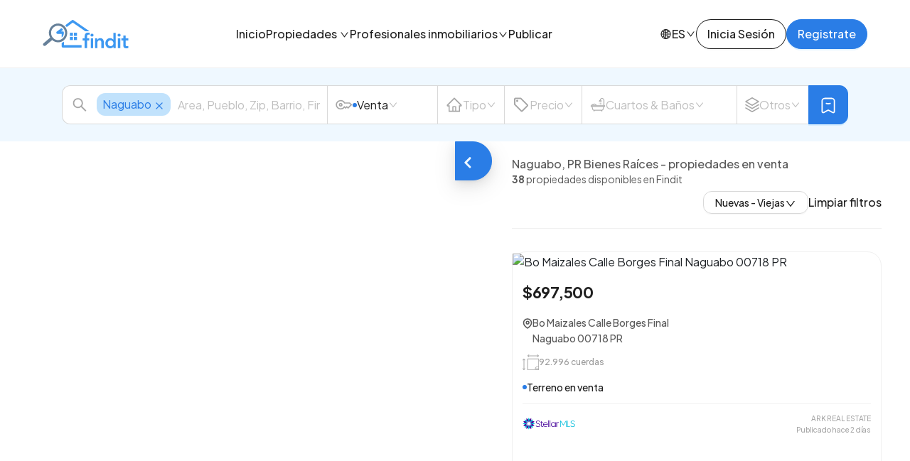

--- FILE ---
content_type: text/html; charset=utf-8
request_url: https://www.finditpr.com/naguabo/venta
body_size: 63213
content:
<!DOCTYPE html><html lang="es-PR" dir="ltr" data-critters-container><head>
		<!-- Google Tag Manager -->
		<script>
			(function (w, d, s, l, i) {
				w[l] = w[l] || [];
				w[l].push({ 'gtm.start': new Date().getTime(), event: 'gtm.js' });
				var f = d.getElementsByTagName(s)[0],
					j = d.createElement(s),
					dl = l != 'dataLayer' ? '&l=' + l : '';
				j.async = true;
				j.src = 'https://www.googletagmanager.com/gtm.js?id=' + i + dl;
				f.parentNode.insertBefore(j, f);
			})(window, document, 'script', 'dataLayer', 'GTM-TQ9FC68C');
		</script>
		<!-- End Google Tag Manager -->

		<!-- Start Google AdSense  -->
		<script async src="https://pagead2.googlesyndication.com/pagead/js/adsbygoogle.js" crossorigin="anonymous"></script>
		<script>
			(adsbygoogle = window.adsbygoogle || []).push({
				google_ad_client: 'ca-pub-4918763192756694', //google publisher id
				enable_page_level_ads: true //enable page level ads
			});
		</script>
		<!-- End Google AdSense  -->

		<meta charset="utf-8">
		<title>Naguabo, PR Bienes Raíces - propiedades en venta | Findit</title>
		<meta name="title" content="Naguabo, PR Bienes Raíces - propiedades en venta | Findit">
		<meta name="description" content="propiedades en venta en Naguabo, PR Bienes Raíces - propiedades en venta | Findit. Vea fotos y utilize los filtros para encontrar su proxima propiedad.">

		<base href="/">

		<meta name="viewport" content="width=device-width, initial-scale=1, height=device-height, maximum-scale=1">
		<link rel="stylesheet" href="//embed.typeform.com/next/css/popup.css">
		<link rel="preconnect" href="https://fonts.gstatic.com">
		<link rel="preconnect" href="https://images.finditpr.com">

		<!-- STELLAR IMGS -->
		<link rel="preconnect" href="https://dvvjkgh94f2v6.cloudfront.net">

		<link rel="preconnect" href="https://images.finditpr.com">

		<!-- Stripe -->
		<script defer="true" src="https://js.stripe.com/v3/"></script>

		<!-- Open Graph / Facebook -->
		<meta property="og:type" content="website">
		<meta property="og:locale" content="es_PR">
		<meta property="og:url" content="https://www.finditpr.com">
		<meta property="og:title" content="Naguabo, PR Bienes Raíces - propiedades en venta | Findit">
		<meta property="og:description" content="propiedades en venta en Naguabo, PR Bienes Raíces - propiedades en venta | Findit. Vea fotos y utilize los filtros para encontrar su proxima propiedad.">
		<meta property="og:image" content="https://www.finditpr.com/assets/og-image.jpg">
		<meta property="og:site_name" content="Findit">
		<meta property="fb:app_id" content="2267378210234221">

		<!-- Twitter -->
		<meta property="twitter:site" content="@findit_pr">
		<meta property="twitter:card" content="summary_large_image">
		<meta property="twitter:url" content="https://www.finditpr.com">
		<meta property="twitter:title" content="Naguabo, PR Bienes Raíces - propiedades en venta | Findit">
		<meta property="twitter:description" content="propiedades en venta en Naguabo, PR Bienes Raíces - propiedades en venta | Findit. Vea fotos y utilize los filtros para encontrar su proxima propiedad.">
		<meta property="twitter:image" content="https://www.finditpr.com/assets/og-image.jpg">

		<!-- Google tag (gtag.js) -->
		<script async src="https://www.googletagmanager.com/gtag/js?id=G-14CGZT8QB6"></script>
		<script>
			window.dataLayer = window.dataLayer || [];
			function gtag() {
				dataLayer.push(arguments);
			}
			gtag('js', new Date());
		</script>
		<!-- End Google Analytics Code -->

		<!-- PENDO TAG START -->
		<script>
			(function (apiKey) {
				(function (p, e, n, d, o) {
					var v, w, x, y, z;
					o = p[d] = p[d] || {};
					o._q = o._q || [];
					v = ['initialize', 'identify', 'updateOptions', 'pageLoad', 'track'];
					for (w = 0, x = v.length; w < x; ++w)
						(function (m) {
							o[m] =
								o[m] ||
								function () {
									o._q[m === v[0] ? 'unshift' : 'push']([m].concat([].slice.call(arguments, 0)));
								};
						})(v[w]);
					y = e.createElement(n);
					y.async = !0;
					y.src = 'https://cdn.pendo.io/agent/static/' + apiKey + '/pendo.js';
					z = e.getElementsByTagName(n)[0];
					z.parentNode.insertBefore(y, z);
				})(window, document, 'script', 'pendo');
			})('9405dd7a-22c4-4d77-7544-afde3cf8f561');
		</script>
		<!-- PENDO TAG END -->

		<!-- FONTS && MAT INCONS-->
		<link rel="preload" as="style" onload="this.rel = 'stylesheet'" href="https://fonts.googleapis.com/css?family=Plus+Jakarta+Sans:300,400,500,600,700,900,normal&amp;display=swap">
		<style>@font-face{font-family:'Roboto';font-style:normal;font-weight:400;font-stretch:100%;font-display:swap;src:url(https://fonts.gstatic.com/s/roboto/v50/KFOMCnqEu92Fr1ME7kSn66aGLdTylUAMQXC89YmC2DPNWubEbVmZiArmlw.woff2) format('woff2');unicode-range:U+0460-052F, U+1C80-1C8A, U+20B4, U+2DE0-2DFF, U+A640-A69F, U+FE2E-FE2F;}@font-face{font-family:'Roboto';font-style:normal;font-weight:400;font-stretch:100%;font-display:swap;src:url(https://fonts.gstatic.com/s/roboto/v50/KFOMCnqEu92Fr1ME7kSn66aGLdTylUAMQXC89YmC2DPNWubEbVmQiArmlw.woff2) format('woff2');unicode-range:U+0301, U+0400-045F, U+0490-0491, U+04B0-04B1, U+2116;}@font-face{font-family:'Roboto';font-style:normal;font-weight:400;font-stretch:100%;font-display:swap;src:url(https://fonts.gstatic.com/s/roboto/v50/KFOMCnqEu92Fr1ME7kSn66aGLdTylUAMQXC89YmC2DPNWubEbVmYiArmlw.woff2) format('woff2');unicode-range:U+1F00-1FFF;}@font-face{font-family:'Roboto';font-style:normal;font-weight:400;font-stretch:100%;font-display:swap;src:url(https://fonts.gstatic.com/s/roboto/v50/KFOMCnqEu92Fr1ME7kSn66aGLdTylUAMQXC89YmC2DPNWubEbVmXiArmlw.woff2) format('woff2');unicode-range:U+0370-0377, U+037A-037F, U+0384-038A, U+038C, U+038E-03A1, U+03A3-03FF;}@font-face{font-family:'Roboto';font-style:normal;font-weight:400;font-stretch:100%;font-display:swap;src:url(https://fonts.gstatic.com/s/roboto/v50/KFOMCnqEu92Fr1ME7kSn66aGLdTylUAMQXC89YmC2DPNWubEbVnoiArmlw.woff2) format('woff2');unicode-range:U+0302-0303, U+0305, U+0307-0308, U+0310, U+0312, U+0315, U+031A, U+0326-0327, U+032C, U+032F-0330, U+0332-0333, U+0338, U+033A, U+0346, U+034D, U+0391-03A1, U+03A3-03A9, U+03B1-03C9, U+03D1, U+03D5-03D6, U+03F0-03F1, U+03F4-03F5, U+2016-2017, U+2034-2038, U+203C, U+2040, U+2043, U+2047, U+2050, U+2057, U+205F, U+2070-2071, U+2074-208E, U+2090-209C, U+20D0-20DC, U+20E1, U+20E5-20EF, U+2100-2112, U+2114-2115, U+2117-2121, U+2123-214F, U+2190, U+2192, U+2194-21AE, U+21B0-21E5, U+21F1-21F2, U+21F4-2211, U+2213-2214, U+2216-22FF, U+2308-230B, U+2310, U+2319, U+231C-2321, U+2336-237A, U+237C, U+2395, U+239B-23B7, U+23D0, U+23DC-23E1, U+2474-2475, U+25AF, U+25B3, U+25B7, U+25BD, U+25C1, U+25CA, U+25CC, U+25FB, U+266D-266F, U+27C0-27FF, U+2900-2AFF, U+2B0E-2B11, U+2B30-2B4C, U+2BFE, U+3030, U+FF5B, U+FF5D, U+1D400-1D7FF, U+1EE00-1EEFF;}@font-face{font-family:'Roboto';font-style:normal;font-weight:400;font-stretch:100%;font-display:swap;src:url(https://fonts.gstatic.com/s/roboto/v50/KFOMCnqEu92Fr1ME7kSn66aGLdTylUAMQXC89YmC2DPNWubEbVn6iArmlw.woff2) format('woff2');unicode-range:U+0001-000C, U+000E-001F, U+007F-009F, U+20DD-20E0, U+20E2-20E4, U+2150-218F, U+2190, U+2192, U+2194-2199, U+21AF, U+21E6-21F0, U+21F3, U+2218-2219, U+2299, U+22C4-22C6, U+2300-243F, U+2440-244A, U+2460-24FF, U+25A0-27BF, U+2800-28FF, U+2921-2922, U+2981, U+29BF, U+29EB, U+2B00-2BFF, U+4DC0-4DFF, U+FFF9-FFFB, U+10140-1018E, U+10190-1019C, U+101A0, U+101D0-101FD, U+102E0-102FB, U+10E60-10E7E, U+1D2C0-1D2D3, U+1D2E0-1D37F, U+1F000-1F0FF, U+1F100-1F1AD, U+1F1E6-1F1FF, U+1F30D-1F30F, U+1F315, U+1F31C, U+1F31E, U+1F320-1F32C, U+1F336, U+1F378, U+1F37D, U+1F382, U+1F393-1F39F, U+1F3A7-1F3A8, U+1F3AC-1F3AF, U+1F3C2, U+1F3C4-1F3C6, U+1F3CA-1F3CE, U+1F3D4-1F3E0, U+1F3ED, U+1F3F1-1F3F3, U+1F3F5-1F3F7, U+1F408, U+1F415, U+1F41F, U+1F426, U+1F43F, U+1F441-1F442, U+1F444, U+1F446-1F449, U+1F44C-1F44E, U+1F453, U+1F46A, U+1F47D, U+1F4A3, U+1F4B0, U+1F4B3, U+1F4B9, U+1F4BB, U+1F4BF, U+1F4C8-1F4CB, U+1F4D6, U+1F4DA, U+1F4DF, U+1F4E3-1F4E6, U+1F4EA-1F4ED, U+1F4F7, U+1F4F9-1F4FB, U+1F4FD-1F4FE, U+1F503, U+1F507-1F50B, U+1F50D, U+1F512-1F513, U+1F53E-1F54A, U+1F54F-1F5FA, U+1F610, U+1F650-1F67F, U+1F687, U+1F68D, U+1F691, U+1F694, U+1F698, U+1F6AD, U+1F6B2, U+1F6B9-1F6BA, U+1F6BC, U+1F6C6-1F6CF, U+1F6D3-1F6D7, U+1F6E0-1F6EA, U+1F6F0-1F6F3, U+1F6F7-1F6FC, U+1F700-1F7FF, U+1F800-1F80B, U+1F810-1F847, U+1F850-1F859, U+1F860-1F887, U+1F890-1F8AD, U+1F8B0-1F8BB, U+1F8C0-1F8C1, U+1F900-1F90B, U+1F93B, U+1F946, U+1F984, U+1F996, U+1F9E9, U+1FA00-1FA6F, U+1FA70-1FA7C, U+1FA80-1FA89, U+1FA8F-1FAC6, U+1FACE-1FADC, U+1FADF-1FAE9, U+1FAF0-1FAF8, U+1FB00-1FBFF;}@font-face{font-family:'Roboto';font-style:normal;font-weight:400;font-stretch:100%;font-display:swap;src:url(https://fonts.gstatic.com/s/roboto/v50/KFOMCnqEu92Fr1ME7kSn66aGLdTylUAMQXC89YmC2DPNWubEbVmbiArmlw.woff2) format('woff2');unicode-range:U+0102-0103, U+0110-0111, U+0128-0129, U+0168-0169, U+01A0-01A1, U+01AF-01B0, U+0300-0301, U+0303-0304, U+0308-0309, U+0323, U+0329, U+1EA0-1EF9, U+20AB;}@font-face{font-family:'Roboto';font-style:normal;font-weight:400;font-stretch:100%;font-display:swap;src:url(https://fonts.gstatic.com/s/roboto/v50/KFOMCnqEu92Fr1ME7kSn66aGLdTylUAMQXC89YmC2DPNWubEbVmaiArmlw.woff2) format('woff2');unicode-range:U+0100-02BA, U+02BD-02C5, U+02C7-02CC, U+02CE-02D7, U+02DD-02FF, U+0304, U+0308, U+0329, U+1D00-1DBF, U+1E00-1E9F, U+1EF2-1EFF, U+2020, U+20A0-20AB, U+20AD-20C0, U+2113, U+2C60-2C7F, U+A720-A7FF;}@font-face{font-family:'Roboto';font-style:normal;font-weight:400;font-stretch:100%;font-display:swap;src:url(https://fonts.gstatic.com/s/roboto/v50/KFOMCnqEu92Fr1ME7kSn66aGLdTylUAMQXC89YmC2DPNWubEbVmUiAo.woff2) format('woff2');unicode-range:U+0000-00FF, U+0131, U+0152-0153, U+02BB-02BC, U+02C6, U+02DA, U+02DC, U+0304, U+0308, U+0329, U+2000-206F, U+20AC, U+2122, U+2191, U+2193, U+2212, U+2215, U+FEFF, U+FFFD;}</style>
		<!-- GOOGLE MAPS  -->
		<script defer="true" src="https://maps.googleapis.com/maps/api/js?libraries=places&amp;key=AIzaSyCliFrXU1RTuT1TjpjK9zlau2Epjsf1a7k" type="text/javascript"></script>

		<!-- Hotjar Tracking Code for https://www.finditpr.com -->
		<script>
			(function (h, o, t, j, a, r) {
				h.hj =
					h.hj ||
					function () {
						(h.hj.q = h.hj.q || []).push(arguments);
					};
				h._hjSettings = { hjid: 3086580, hjsv: 6 };
				a = o.getElementsByTagName('head')[0];
				r = o.createElement('script');
				r.async = 1;
				r.src = t + h._hjSettings.hjid + j + h._hjSettings.hjsv;
				a.appendChild(r);
			})(window, document, 'https://static.hotjar.com/c/hotjar-', '.js?sv=');
		</script>

		<script src="https://accounts.google.com/gsi/client" async></script>
	<style>:root{--swiper-theme-color:#007aff}:root{--swiper-navigation-size:44px}*{font-family:Plus Jakarta Sans,sans-serif!important;font-display:swap}html,body{height:100%;touch-action:manipulation;overscroll-behavior:none}html{margin:0;--blue-1:#EFF8FF;--blue-2:#C1E2FC;--blue-3:#91CAFF;--blue-4:#64B7F6;--blue-5:#3D98F1;--blue-6:#2A7DE6;--blue-7:#2266D3;--blue-8:#2253AB;--blue-9:#214887;--blue-10:#192D52;--gold-1:#FFFBE6;--gold-2:#FFF1B8;--gold-3:#FFE58F;--gold-4:#FFD666;--gold-5:#FFC53D;--gold-6:#FAAD14;--gold-7:#D48806;--gold-8:#AD6800;--gold-9:#874D00;--gold-10:#613400;--jade-1:#F6FFED;--jade-2:#D9F7BE;--jade-3:#B7EB8F;--jade-4:#95DE64;--jade-5:#73D13D;--jade-6:#52C41A;--jade-7:#389E0D;--jade-8:#237804;--jade-9:#135200;--jade-10:#092B00;--green-1:#F6FFED;--green-2:#D9F7BE;--green-3:#B7EB8F;--green-4:#95DE64;--green-5:#73D13D;--green-6:#52C41A;--green-7:#389E0D;--green-8:#237804;--green-9:#135200;--green-10:#092B00;--purple-1:#F9F0FF;--purple-2:#EFDBFF;--purple-3:#D3ADF7;--purple-4:#B37FEB;--purple-5:#9254DE;--purple-6:#722ED1;--purple-7:#531DAB;--purple-8:#391085;--purple-9:#22075E;--purple-10:#120338;--yellow-1:#FEFFE6;--yellow-2:#FFFFB8;--yellow-3:#FFFB8F;--yellow-4:#FFF566;--yellow-5:#FFEC3D;--yellow-6:#FADB14;--yellow-7:#D4B106;--yellow-8:#AD8B00;--yellow-9:#876800;--yellow-10:#614700;--size-1:64px;--size-2:52px;--size-3:30px;--size-4:24px;--size-5:20px;--size-6:18px;--size-7:16px;--size-8:14px;--size-9:12px}@charset "UTF-8";:root{--animate-duration:.4s;--animate-delay:.4s;--animate-repeat:1}*,:after,:before{box-sizing:border-box}html{font-family:sans-serif;line-height:1.15;-webkit-text-size-adjust:100%;-webkit-tap-highlight-color:transparent}body{margin:0;font-family:-apple-system,BlinkMacSystemFont,Segoe UI,Roboto,Helvetica Neue,Arial,Noto Sans,Liberation Sans,sans-serif,"Apple Color Emoji","Segoe UI Emoji",Segoe UI Symbol,"Noto Color Emoji";font-size:1rem;font-weight:400;line-height:1.5;color:#212529;text-align:left;background-color:#fff}@media print{*,:after,:before{text-shadow:none!important;box-shadow:none!important}@page{size:a3}body{min-width:992px!important}}</style><style>:root{--swiper-theme-color: #007aff}:root{--swiper-navigation-size: 44px}*{font-family:Plus Jakarta Sans,sans-serif!important;font-display:swap}.map-container{height:100%!important;width:100%!important;position:relative;transition:all .4s ease-in-out}html,body{height:100%;touch-action:manipulation;overscroll-behavior:none}html{margin:0;--blue-1: #EFF8FF;--blue-2: #C1E2FC;--blue-3: #91CAFF;--blue-4: #64B7F6;--blue-5: #3D98F1;--blue-6: #2A7DE6;--blue-7: #2266D3;--blue-8: #2253AB;--blue-9: #214887;--blue-10: #192D52;--gold-1: #FFFBE6;--gold-2: #FFF1B8;--gold-3: #FFE58F;--gold-4: #FFD666;--gold-5: #FFC53D;--gold-6: #FAAD14;--gold-7: #D48806;--gold-8: #AD6800;--gold-9: #874D00;--gold-10: #613400;--jade-1: #F6FFED;--jade-2: #D9F7BE;--jade-3: #B7EB8F;--jade-4: #95DE64;--jade-5: #73D13D;--jade-6: #52C41A;--jade-7: #389E0D;--jade-8: #237804;--jade-9: #135200;--jade-10: #092B00;--green-1: #F6FFED;--green-2: #D9F7BE;--green-3: #B7EB8F;--green-4: #95DE64;--green-5: #73D13D;--green-6: #52C41A;--green-7: #389E0D;--green-8: #237804;--green-9: #135200;--green-10: #092B00;--purple-1: #F9F0FF;--purple-2: #EFDBFF;--purple-3: #D3ADF7;--purple-4: #B37FEB;--purple-5: #9254DE;--purple-6: #722ED1;--purple-7: #531DAB;--purple-8: #391085;--purple-9: #22075E;--purple-10: #120338;--yellow-1: #FEFFE6;--yellow-2: #FFFFB8;--yellow-3: #FFFB8F;--yellow-4: #FFF566;--yellow-5: #FFEC3D;--yellow-6: #FADB14;--yellow-7: #D4B106;--yellow-8: #AD8B00;--yellow-9: #876800;--yellow-10: #614700;--size-1: 64px;--size-2: 52px;--size-3: 30px;--size-4: 24px;--size-5: 20px;--size-6: 18px;--size-7: 16px;--size-8: 14px;--size-9: 12px}.--text-base,.--text-sm,.--text-lg,.--text-base-b,.--text-sm-b,.--text-lg-b,.--heading-4,.--heading-5{color:#000000e0;font-family:Plus Jakarta Sans;font-style:normal}.--heading-4,.--heading-5{font-weight:500}.--heading-4{font-size:var(--size-4);line-height:32px;letter-spacing:-.48px}.--heading-5{font-size:var(--size-7);line-height:24px}.--text-base-b,.--text-base{font-size:var(--size-8);line-height:22px}.--text-sm-b,.--text-sm{font-size:var(--size-9);line-height:20px}.--text-lg-b,.--text-lg{font-size:var(--size-7);line-height:20px}.--text-base-b,.--text-sm-b,.--text-lg-b{font-weight:500}input{border:1px solid var(--grayscale-9);border-radius:4px;outline:none;font-size:16px;padding:10px;margin-bottom:16px;width:100%;transition:all .15s ease-in;appearance:none}/*!
 * Hamburgers
 * @description Tasty CSS-animated hamburgers
 * @author Jonathan Suh @jonsuh
 * @site https://jonsuh.com/hamburgers
 * @link https://github.com/jonsuh/hamburgers
 */.hamburger{padding:8px;border:1px solid #F0F0F0;border-radius:8px;display:inline-block;cursor:pointer;transition-property:opacity,filter;transition-duration:.15s;transition-timing-function:linear;font:inherit;color:inherit;text-transform:none;background-color:transparent;margin:0;overflow:visible}.hamburger-box{width:27px;height:10px;display:inline-block;position:relative}.hamburger-inner{display:block;top:50%;margin-top:-2px}.hamburger-inner,.hamburger-inner:before,.hamburger-inner:after{width:27px;height:3px;background-color:#2d2e30;border-radius:4px;position:absolute;transition-property:transform;transition-duration:.15s;transition-timing-function:ease}.hamburger-inner:before,.hamburger-inner:after{content:"";display:block}.hamburger-inner:before{top:-8px}.hamburger-inner:after{bottom:-8px}.hamburger--squeeze .hamburger-inner{transition-duration:75ms;transition-timing-function:cubic-bezier(.55,.055,.675,.19)}.hamburger--squeeze .hamburger-inner:before{transition:top 75ms .12s ease,opacity 75ms ease}.hamburger--squeeze .hamburger-inner:after{transition:bottom 75ms .12s ease,transform 75ms cubic-bezier(.55,.055,.675,.19)}.mat-mdc-progress-spinner .mdc-circular-progress__indeterminate-circle-graphic{stroke:var(--primary-color-1)!important}@charset "UTF-8";/*!
 * animate.css - https://animate.style/
 * Version - 4.0.0
 * Licensed under the MIT license - http://opensource.org/licenses/MIT
 *
 * Copyright (c) 2020 Animate.css
 */:root{--animate-duration: .4s;--animate-delay: .4s;--animate-repeat: 1}.btn--default-l,.btn--default-s,.btn--primary-s,.btn--primary-l{transition:all .2s cubic-bezier(.2,0,0,1),transform .2s cubic-bezier(.2,0,0,1)}.btn--default-l:disabled,.btn--default-s:disabled,.btn--primary-l:disabled,.btn--primary-s:disabled{color:#00000040;border-color:#d9d9d9;background-color:#0000000a;box-shadow:none}.btn--default-l,.btn--primary-l{font-size:16px;line-height:24px;padding:8px 15px}.btn--default-s,.btn--primary-s{font-size:14px;line-height:22px;padding:1px 7px}.btn--default-l,.btn--default-s,.btn--primary-l,.btn--primary-s{font-style:normal;font-weight:500;border-radius:24px}.btn--primary-s,.btn--primary-l{box-shadow:0 2px #0591ff1a;color:#fff;background-color:#2a7de6;border:1px solid #2A7DE6}.btn--primary-s:hover:not([disabled]),.btn--primary-l:hover:not([disabled]){background-color:#3d98f1;border:1px solid #3D98F1}.btn--primary-s:active:not([disabled]),.btn--primary-l:active:not([disabled]){background-color:#2266d3;border:1px solid #2266D3}.btn--default-s,.btn--default-l{box-shadow:0 2px #00000005;color:#000000e0;background-color:#fff;border:1px solid rgba(0,0,0,.88)}.btn--default-l:hover:not([disabled]),.btn--default-s:hover:not([disabled]){color:#3d98f1;border:1px solid #3D98F1}.btn--default-s:active:not([disabled]),.btn--default-l:active:not([disabled]){color:#2266d3;border:1px solid #2266D3}/*!
 * Bootstrap v4.6.0 (https://getbootstrap.com/)
 * Copyright 2011-2021 The Bootstrap Authors
 * Copyright 2011-2021 Twitter, Inc.
 * Licensed under MIT (https://github.com/twbs/bootstrap/blob/main/LICENSE)
 */*,:after,:before{box-sizing:border-box}html{font-family:sans-serif;line-height:1.15;-webkit-text-size-adjust:100%;-webkit-tap-highlight-color:transparent}article,footer,nav{display:block}body{margin:0;font-family:-apple-system,BlinkMacSystemFont,Segoe UI,Roboto,Helvetica Neue,Arial,Noto Sans,Liberation Sans,sans-serif,"Apple Color Emoji","Segoe UI Emoji",Segoe UI Symbol,"Noto Color Emoji";font-size:1rem;font-weight:400;line-height:1.5;color:#212529;text-align:left;background-color:#fff}[tabindex="-1"]:focus:not(:focus-visible){outline:0!important}h1,h2,h4,h5,h6{margin-top:0;margin-bottom:.5rem}p{margin-top:0;margin-bottom:1rem}address{margin-bottom:1rem;font-style:normal;line-height:inherit}ul{margin-top:0;margin-bottom:1rem}ul ul{margin-bottom:0}strong{font-weight:bolder}sup{position:relative;font-size:75%;line-height:0;vertical-align:baseline}sup{top:-.5em}a{color:#007bff;text-decoration:none;background-color:transparent}a:hover{color:#0056b3;text-decoration:underline}img{vertical-align:middle;border-style:none}svg{overflow:hidden;vertical-align:middle}button{border-radius:0}button:focus:not(:focus-visible){outline:0}button,input{margin:0;font-family:inherit;font-size:inherit;line-height:inherit}button,input{overflow:visible}button{text-transform:none}[type=button],button{-webkit-appearance:button}[type=button]:not(:disabled),button:not(:disabled){cursor:pointer}[type=button]::-moz-focus-inner,button::-moz-focus-inner{padding:0;border-style:none}h1,h2,h4,h5,h6{margin-bottom:.5rem;font-weight:500;line-height:1.2}h1{font-size:2.5rem}h2{font-size:2rem}h4{font-size:1.5rem}h5{font-size:1.25rem}h6{font-size:1rem}@media print{*,:after,:before{text-shadow:none!important;box-shadow:none!important}img{page-break-inside:avoid}h2,p{orphans:3;widows:3}h2{page-break-after:avoid}@page{size:a3}body{min-width:992px!important}}

/*# sourceMappingURL=styles.994713b9594bc5df.css.map*/</style><link rel="stylesheet" href="styles.994713b9594bc5df.css" media="print" onload="this.media='all'"><noscript><link rel="stylesheet" href="styles.994713b9594bc5df.css" media="all"></noscript><style ng-app-id="ng">.notifications-container[_ngcontent-ng-c3913465609]{position:sticky;list-style:none;padding:0;margin:0 0 0 50px;left:0;bottom:60px;max-width:640px;width:-webkit-fill-available;z-index:999999;display:flex;flex-flow:column;gap:12px}.notification[_ngcontent-ng-c3913465609]{padding:8px 12px;border-radius:12px;display:flex;align-items:center;gap:8px;position:relative}.notification-close-button[_ngcontent-ng-c3913465609]{position:absolute;border:none;margin:none;right:12px;background:transparent}.notification-success[_ngcontent-ng-c3913465609]{border:1px solid #B7EB8F;background-color:#f6ffed}.notification-error[_ngcontent-ng-c3913465609]{background-color:#fff2f0;border:1px solid #FFCCC7}@media screen and (max-width: 768px){.notifications-container[_ngcontent-ng-c3913465609]{margin:0 0 0 12px;padding-right:12px}}

/*# sourceMappingURL=app.component.css.map*/</style><style ng-app-id="ng">nav[_ngcontent-ng-c3519906514]{padding:0 60px;display:flex;position:fixed;width:100%;align-items:center;z-index:9999;background-color:#fff;justify-content:space-between;border-bottom:1px solid #F0F0F0}nav[_ngcontent-ng-c3519906514], .nav-bar-placeholder[_ngcontent-ng-c3519906514]{height:96px}a[_ngcontent-ng-c3519906514]   svg[_ngcontent-ng-c3519906514]{position:relative;top:1px}.logout-btn[_ngcontent-ng-c3519906514], .auth-dropdown[_ngcontent-ng-c3519906514]   li[_ngcontent-ng-c3519906514], .services-ul[_ngcontent-ng-c3519906514]   a[_ngcontent-ng-c3519906514], .title[_ngcontent-ng-c3519906514], .sub-ul[_ngcontent-ng-c3519906514]   li[_ngcontent-ng-c3519906514], .sub-ul[_ngcontent-ng-c3519906514], .chevron-down[_ngcontent-ng-c3519906514], .mega-dropdown[_ngcontent-ng-c3519906514], .main-li[_ngcontent-ng-c3519906514]{transition:all .25s ease}.globe-container[_ngcontent-ng-c3519906514]{display:flex;gap:4px}.lang-container[_ngcontent-ng-c3519906514]{display:flex;gap:8px;align-items:center}.auth-dropdown[_ngcontent-ng-c3519906514]   ul[_ngcontent-ng-c3519906514], .services-ul[_ngcontent-ng-c3519906514], .main-ul[_ngcontent-ng-c3519906514]{list-style:none;padding:0;margin:0}.main-ul[_ngcontent-ng-c3519906514]{display:flex;align-items:center;gap:20px;height:100%}.main-li[_ngcontent-ng-c3519906514]{cursor:pointer;height:100%;align-items:center;display:flex}a.--text-lg-b.title[_ngcontent-ng-c3519906514]{height:100%;display:flex;align-items:center}.main-li-pos[_ngcontent-ng-c3519906514]{position:relative}.services-ul[_ngcontent-ng-c3519906514]   a[_ngcontent-ng-c3519906514]:hover, .main-li[_ngcontent-ng-c3519906514]:hover   .title.--text-lg-b[_ngcontent-ng-c3519906514]{color:var(--blue-6)}.corner-btns-container[_ngcontent-ng-c3519906514]{display:flex;gap:24px;align-items:center;height:100%}.lang-section[_ngcontent-ng-c3519906514]{display:flex;align-items:center}.not-logged-btn-container[_ngcontent-ng-c3519906514]{display:flex;gap:13px}.mega-dropdown[_ngcontent-ng-c3519906514]{position:absolute;width:100%;background:#fff;left:0;padding:40px 80px;top:95px;z-index:9999;display:flex;gap:64px;border-top:1px solid #F0F0F0;opacity:0;pointer-events:none;box-shadow:0 16px 16px #0000000d,0 0 #0000001f,0 8px 16px #00000014}.mega-hr[_ngcontent-ng-c3519906514]{min-height:100%;border:1px solid rgba(0,0,0,.06);display:flex}.main-li[_ngcontent-ng-c3519906514]:hover > .show-on-hover[_ngcontent-ng-c3519906514]{opacity:1;pointer-events:all;transform:translateY(0)}.main-li[_ngcontent-ng-c3519906514]:hover   .chevron-down[_ngcontent-ng-c3519906514]{transform:rotate(180deg);stroke:var(--blue-6);stroke-width:.5px}.services-ul[_ngcontent-ng-c3519906514]{display:flex;flex-flow:column;gap:12px}.mega-container-1[_ngcontent-ng-c3519906514]{display:flex;gap:32px}.sub-ul[_ngcontent-ng-c3519906514]{position:absolute;top:66px;left:-14px;padding:4px;z-index:99;background-color:#fff;border-radius:16px;box-shadow:0 9px 28px 8px #0000000d,0 3px 6px -4px #0000001f,0 6px 16px #00000014;list-style:none;margin:0;transform:translateY(10px);opacity:0;pointer-events:none}.auth-dropdown[_ngcontent-ng-c3519906514]   li[_ngcontent-ng-c3519906514], .sub-ul[_ngcontent-ng-c3519906514]   li[_ngcontent-ng-c3519906514]{padding:5px 12px;min-width:max-content;border-radius:12px}.logout-btn[_ngcontent-ng-c3519906514]:hover, .auth-dropdown[_ngcontent-ng-c3519906514]   li[_ngcontent-ng-c3519906514]:hover, .sub-ul[_ngcontent-ng-c3519906514]   li[_ngcontent-ng-c3519906514]:hover{background-color:#0000000a}.desktop[_ngcontent-ng-c3519906514]   a[_ngcontent-ng-c3519906514]:not(.not-logged-btn-container   a)[_ngcontent-ng-c3519906514]{display:flex;width:100%}a[_ngcontent-ng-c3519906514]:not(.not-logged-btn-container   a)[_ngcontent-ng-c3519906514]{color:initial}a.btn--primary-l[_ngcontent-ng-c3519906514]:hover{color:#fff}a[_ngcontent-ng-c3519906514]:hover{text-decoration:none;color:currentColor}.mobile[_ngcontent-ng-c3519906514]{display:none}.heading-mobile[_ngcontent-ng-c3519906514]{padding:12px 24px}.about-section[_ngcontent-ng-c3519906514], .precios-section[_ngcontent-ng-c3519906514], .heading-mobile[_ngcontent-ng-c3519906514], .profesionales-section[_ngcontent-ng-c3519906514], .propiedades-section[_ngcontent-ng-c3519906514]{border-bottom:1px solid rgba(0,0,0,.06)}.side-nav-container[_ngcontent-ng-c3519906514]{position:fixed;height:100%;width:100%;transition-duration:.4s;transition-timing-function:cubic-bezier(.25,.8,.25,1);transition-property:background-color,visibility;left:0;right:0;display:block;z-index:9999;visibility:hidden;overflow-y:scroll}.side-nav-container.is-opened[_ngcontent-ng-c3519906514]{background-color:#0006;visibility:visible}.side-nav.is-opened[_ngcontent-ng-c3519906514]{transform:none}.side-nav[_ngcontent-ng-c3519906514]{width:339px;background:#fff;transition:all .4s ease;transform:translate3d(-100%,0,0);height:100%;overflow-y:auto}.side-nav[_ngcontent-ng-c3519906514]   .--heading-5[_ngcontent-ng-c3519906514]{font-weight:600}.side-nav-menu[_ngcontent-ng-c3519906514]{padding:0 24px;height:calc(100dvh - 117px);display:flex;flex-flow:column;overflow-y:auto}.profesionales-ul[_ngcontent-ng-c3519906514], .encuentra-servicios-ul[_ngcontent-ng-c3519906514], .propiedades-ul[_ngcontent-ng-c3519906514]{list-style:none;display:flex;flex-flow:column;gap:16px;margin:0;padding:0 0 0 18px}.about-section[_ngcontent-ng-c3519906514], .precios-section[_ngcontent-ng-c3519906514], .profesionales-section[_ngcontent-ng-c3519906514], .propiedades-section[_ngcontent-ng-c3519906514]{padding:24px}.precios-section[_ngcontent-ng-c3519906514]   ul[_ngcontent-ng-c3519906514], .profesionales-section[_ngcontent-ng-c3519906514]   ul[_ngcontent-ng-c3519906514], .propiedades-section[_ngcontent-ng-c3519906514]   ul[_ngcontent-ng-c3519906514]{margin-top:16px}.section-mobile-subtitle[_ngcontent-ng-c3519906514]{margin-top:16px;margin-bottom:16px;font-weight:600;padding-left:18px}.lang-section[_ngcontent-ng-c3519906514]   ul[_ngcontent-ng-c3519906514]{list-style:none;padding:24px;margin:0;display:flex;gap:16px}.lang-section[_ngcontent-ng-c3519906514]   ul[_ngcontent-ng-c3519906514]   li[_ngcontent-ng-c3519906514]{display:flex;gap:4px;justify-content:right}.authenticated-container[_ngcontent-ng-c3519906514]{position:relative}.auth-dropdown[_ngcontent-ng-c3519906514]{position:absolute;padding:4px;background-color:#fff;box-shadow:0 9px 28px 8px #0000000d,0 3px 6px -4px #0000001f,0 6px 16px #00000014;border-radius:16px;right:0;width:198px;z-index:9999}.auth-dropdown[_ngcontent-ng-c3519906514]   ul[_ngcontent-ng-c3519906514]{margin-bottom:4px;padding-bottom:4px;border-bottom:1px solid #F0F0F0}.authenticated-container[_ngcontent-ng-c3519906514]   .image-button[_ngcontent-ng-c3519906514]{display:flex;align-items:center;gap:8px;border:0;padding:0;background:transparent}.authenticated-container[_ngcontent-ng-c3519906514]   .image-button[_ngcontent-ng-c3519906514]   img[_ngcontent-ng-c3519906514]{object-fit:cover;border-radius:50%;border:1px solid #F0F0F0}.logout-btn[_ngcontent-ng-c3519906514]{border:0;padding:5px 12px;border-radius:12px;background-color:#fff;text-align:start;width:100%}.blocker[_ngcontent-ng-c3519906514]{position:absolute;inset:0;height:100vh;width:100vw;z-index:9998}.--text-base-b.login-mobile[_ngcontent-ng-c3519906514]{color:var(--blue-6)!important;font-weight:600}@media screen and (max-width: 1208px){.desktop[_ngcontent-ng-c3519906514]{display:none}.mobile[_ngcontent-ng-c3519906514]{display:flex;align-items:center;justify-content:space-between;width:100%}nav[_ngcontent-ng-c3519906514]{padding:12px 20px}nav[_ngcontent-ng-c3519906514], .nav-bar-placeholder[_ngcontent-ng-c3519906514]{height:67px}nav[_ngcontent-ng-c3519906514]{max-width:100vw}}

/*# sourceMappingURL=main-nav.component.css.map*/</style><style ng-app-id="ng">.list-view-btn[_ngcontent-ng-c2189001862]{max-height:55px;border-radius:0 55px 55px 0;padding-top:15px;padding-bottom:15px;padding-right:22px;box-shadow:0 9px 28px 8px #0000000d,0 3px 6px -4px #0000001f,0 6px 16px #00000014;position:absolute;left:0}.onclick-search-mobile-container[_ngcontent-ng-c2189001862]{display:flex;flex:1;overflow-y:scroll}.title.--heading-5[_ngcontent-ng-c2189001862]{margin:0;color:#000000a6}.sub-title[_ngcontent-ng-c2189001862]{color:#000000a6;line-height:18px;font-weight:400;margin-bottom:8px}.title-n-sort-container[_ngcontent-ng-c2189001862]{margin-bottom:32px;padding-top:20px;border-bottom:1px solid #F0F0F0}.reset-filters-container[_ngcontent-ng-c2189001862]{display:flex;align-items:center;justify-content:flex-end;gap:24px;position:relative;padding-bottom:20px}.reset-filters-btn[_ngcontent-ng-c2189001862]{border:none;background:#fff;display:flex;align-items:center;gap:8px;padding:0}.focusedSearch[_ngcontent-ng-c2189001862]{box-shadow:0 0 0 2px #0591ff1a}.focusedSearch[_ngcontent-ng-c2189001862], .focusedFilter[_ngcontent-ng-c2189001862]{border-color:var(--blue-6)!important;border-right:1px solid var(--blue-6)!important}.touched-item[_ngcontent-ng-c2189001862]{color:#000000e0}.saved-search-tooltip-container[_ngcontent-ng-c2189001862]{display:flex;flex-flow:column;align-items:center;position:absolute;left:-45px;top:62px;z-index:999;opacity:0;transition:opacity .25s,transform .25s,visibility .25s;transform:translateY(10px);visibility:hidden}.save-search-btn[_ngcontent-ng-c2189001862]:hover ~ .saved-search-tooltip-container[_ngcontent-ng-c2189001862]{visibility:visible;opacity:1;transform:translateY(0)}.tooltip-saved-search[_ngcontent-ng-c2189001862]{min-width:max-content;padding:6px}.triangle[_ngcontent-ng-c2189001862]{height:18px}.tooltip-saved-search[_ngcontent-ng-c2189001862]{border-radius:16px;background:#000000d9;color:#fff}.blue-dot[_ngcontent-ng-c2189001862]{width:6px;height:6px;background:var(--blue-6);border-radius:12px}.blue-dot-mobile[_ngcontent-ng-c2189001862]{padding:4px;background:var(--blue-6);border-radius:12px;border:1px solid #FFF;top:1px;right:0;position:absolute}.blue-dot-mobile-container[_ngcontent-ng-c2189001862]{position:relative}.filters-first-container[_ngcontent-ng-c2189001862]{display:flex;gap:12px;padding-right:12px;border-right:1px solid #EBEEF7;width:fit-content}.mobile-filters-container[_ngcontent-ng-c2189001862]   button.--text-base[_ngcontent-ng-c2189001862]{display:flex;align-items:center;gap:8px;min-width:fit-content;padding:4px;border:none;font-weight:700;background-color:transparent}.mobile-filters[_ngcontent-ng-c2189001862]   .--text-base-b[_ngcontent-ng-c2189001862]{font-weight:700}.active-filter-mobile[_ngcontent-ng-c2189001862]{background-color:var(--blue-1)!important;color:var(--blue-6)!important;border-color:var(--blue-3)!important}.active-filter-mobile[_ngcontent-ng-c2189001862]   svg[_ngcontent-ng-c2189001862]   path[_ngcontent-ng-c2189001862]{stroke:var(--blue-6);stroke-width:.5px}.mobile-filters-container[_ngcontent-ng-c2189001862]{display:flex;align-items:center;border-bottom:1px solid #F0F0F0;height:48px;gap:20px}.focusedMaxPriceInput[_ngcontent-ng-c2189001862], .focusedMinPriceInput[_ngcontent-ng-c2189001862]{border-color:var(--blue-5)!important}.focusedMaxPriceInput[_ngcontent-ng-c2189001862]   input[_ngcontent-ng-c2189001862]::placeholder, .focusedMinPriceInput[_ngcontent-ng-c2189001862]   input[_ngcontent-ng-c2189001862]::placeholder{color:var(--blue-5)!important}.focusedMaxPriceInput[_ngcontent-ng-c2189001862]   svg[_ngcontent-ng-c2189001862]   path[_ngcontent-ng-c2189001862], .focusedMinPriceInput[_ngcontent-ng-c2189001862]   svg[_ngcontent-ng-c2189001862]   path[_ngcontent-ng-c2189001862]{stroke:var(--blue-5)!important}.price-list[_ngcontent-ng-c2189001862]{list-style:none;position:absolute;background:#fff;max-height:173px;overflow:scroll;margin:0;box-shadow:0 9px 28px 8px #0000000d,0 3px 6px -4px #0000001f,0 6px 16px #00000014;border-radius:16px;padding:4px;display:flex;flex-flow:column;gap:8px;width:100%;left:0;top:47px}.price-list[_ngcontent-ng-c2189001862]{cursor:pointer}.save-search-btn[_ngcontent-ng-c2189001862], .save-search-container[_ngcontent-ng-c2189001862], .more-filters-container[_ngcontent-ng-c2189001862], .bds-bhs-container[_ngcontent-ng-c2189001862], .price-container[_ngcontent-ng-c2189001862], .search-field-container[_ngcontent-ng-c2189001862], .home-type-container[_ngcontent-ng-c2189001862], .for-sale-container[_ngcontent-ng-c2189001862]{height:100%}.for-sale-container[_ngcontent-ng-c2189001862]   button[_ngcontent-ng-c2189001862]{min-width:155px}.save-search-btn[_ngcontent-ng-c2189001862]{border-radius:0 12px 12px 0}.min-price-container[_ngcontent-ng-c2189001862]   *[_ngcontent-ng-c2189001862], .min-price-container[_ngcontent-ng-c2189001862], .home-category-list[_ngcontent-ng-c2189001862]   li[_ngcontent-ng-c2189001862], .price-list[_ngcontent-ng-c2189001862]   li[_ngcontent-ng-c2189001862], .home-type-list[_ngcontent-ng-c2189001862]   li[_ngcontent-ng-c2189001862], .list-view-chevron[_ngcontent-ng-c2189001862]{transition:all .25s ease}.autocomplete-container[_ngcontent-ng-c2189001862]{position:relative}.autocomplete[_ngcontent-ng-c2189001862]{position:absolute;top:8px;width:calc(100% + 48px);z-index:9999;left:-46px}.beta-icon[_ngcontent-ng-c2189001862]{padding:8px;background-color:var(--blue-1);font-size:10px;color:var(--blue-5);border-radius:12px;margin-left:8px;font-weight:500}.closed-chevron[_ngcontent-ng-c2189001862]{transform:rotate(180deg)}.top-bar-container[_ngcontent-ng-c2189001862]{display:flex;background-color:var(--blue-1);justify-content:center;padding-top:24px;padding-bottom:24px}.main-search-bar-container[_ngcontent-ng-c2189001862]{height:55px;display:flex;align-items:center;justify-content:center;max-width:1224px;width:100%;border-radius:12px}.search-field-container[_ngcontent-ng-c2189001862]{position:relative;max-width:373px;width:100%}.absolute-container[_ngcontent-ng-c2189001862]{position:absolute;border:1px solid #D9D9D9;z-index:99;width:100%;border-radius:12px 0 0 12px;display:flex;border-right:none;align-items:center;padding-bottom:5px;padding-top:4px;background:#fff}.search-input-container[_ngcontent-ng-c2189001862], .search-input-container-mobile[_ngcontent-ng-c2189001862]{position:relative;width:100%;border-radius:12px;z-index:199;transition:all .25s ease}.search-input-container-mobile[_ngcontent-ng-c2189001862]{display:flex;border:1px solid #D9D9D9;margin-bottom:32px;background:#fff;height:55px}.search-input-container-mobile[_ngcontent-ng-c2189001862]   button.mobile-filters[_ngcontent-ng-c2189001862]{border-radius:0 8px 8px 0;display:flex;align-items:center;gap:4px;background-color:transparent;border:none;border-left:1px solid #D9D9D9;padding:7.5px 14px 7.5px 8px}.search-input-container-chips-preview[_ngcontent-ng-c2189001862]{display:flex;align-items:center}.search-input-container-chips-preview[_ngcontent-ng-c2189001862] > div[_ngcontent-ng-c2189001862]{flex:1}.keywords-input-container[_ngcontent-ng-c2189001862]{border:1px solid #D9D9D9;border-radius:12px;padding:8px 4px}.keywords-input-container[_ngcontent-ng-c2189001862]   input[_ngcontent-ng-c2189001862]{border-radius:12px;padding:0 0 0 4px}.search-input-container[_ngcontent-ng-c2189001862]   input[_ngcontent-ng-c2189001862]{width:100%;border:none;border-radius:8px;font-weight:400;height:44px}.search-input-container[_ngcontent-ng-c2189001862]   input[_ngcontent-ng-c2189001862]::-webkit-input-placeholder, .search-input-container[_ngcontent-ng-c2189001862]   input[_ngcontent-ng-c2189001862]::placeholder{color:#00000040}.search-button-container[_ngcontent-ng-c2189001862]{padding-left:12px;padding-right:12px}.search-button-container[_ngcontent-ng-c2189001862]   button[_ngcontent-ng-c2189001862]{background-color:#fff;border:none;border-left:none;border-radius:0 8px 8px 0}.search-button-container[_ngcontent-ng-c2189001862]   i-feather[_ngcontent-ng-c2189001862]{color:var(--primary-color-1)!important}.chips-container[_ngcontent-ng-c2189001862]{display:flex;flex-wrap:wrap;max-width:313px;gap:8px;padding-top:4px}.chips-preview-container[_ngcontent-ng-c2189001862]{display:flex;align-items:flex-start;gap:8px;min-width:max-content}.chip[_ngcontent-ng-c2189001862]{color:var(--blue-6);background:var(--blue-2);border-radius:12px;min-width:fit-content;padding:4px 8px}.chip[_ngcontent-ng-c2189001862]   button[_ngcontent-ng-c2189001862]{border:none;background-color:transparent;color:var(--blue-6);padding:0}.keyword-chip[_ngcontent-ng-c2189001862]{padding:4px 8px;border-radius:200px;border:1px solid rgba(0,0,0,0);background:#0000000a}.keyword-chip[_ngcontent-ng-c2189001862]   button[_ngcontent-ng-c2189001862]{border:none;background-color:transparent;color:#00000059;padding:0}.remove-feather-icon[_ngcontent-ng-c2189001862]{height:16px;width:16px;color:var(--blue-6)!important}.focused-search[_ngcontent-ng-c2189001862]{box-shadow:0 0 0 1px #fff,0 0 2px 3px var(--primary-color-2),0 0 2px 4px var(--primary-color-1)}.error-container[_ngcontent-ng-c2189001862]{padding-top:12px;padding-left:12px;padding-bottom:12px}.search-placeholder-mobile[_ngcontent-ng-c2189001862]{display:flex;align-items:center;color:#00000040!important}.price-container[_ngcontent-ng-c2189001862]{position:relative}.pop-over[_ngcontent-ng-c2189001862]{position:absolute;z-index:999;background-color:#fff;box-shadow:0 9px 28px 8px #0000000d,0 3px 6px -4px #0000001f,0 6px 16px #00000014;border-radius:16px}.price-pop-over[_ngcontent-ng-c2189001862]{padding:4px 8px}.filter-btn[_ngcontent-ng-c2189001862]{border:1px solid #D9D9D9;border-right:none;background-color:#fff;color:#00000040;height:100%;display:inline-flex;align-items:center;padding-left:11px;padding-right:11px;gap:10px}.selected-bh-bd-container[_ngcontent-ng-c2189001862]{display:flex;gap:10px;align-items:center}.selected-bh-bd-container[_ngcontent-ng-c2189001862]   span[_ngcontent-ng-c2189001862]{color:#000000e0}.selected-bh-bd[_ngcontent-ng-c2189001862]{width:16px;height:16px;background-color:var(--blue-6);color:#fff;border-radius:50%;display:flex;align-items:center;justify-content:center;font-size:12px;font-weight:400;line-height:20px;text-align:center;line-height:16px;box-sizing:border-box}.bds-bhs-list[_ngcontent-ng-c2189001862]{padding:0;list-style:none;margin:0;display:flex;border:1px solid #D9D9D9;border-radius:16px;width:fit-content;overflow:hidden;min-height:36px}.bds-bhs-list[_ngcontent-ng-c2189001862]   li[_ngcontent-ng-c2189001862]   button[_ngcontent-ng-c2189001862]{height:100%;padding:5px 15px;border:0;border-left:1px solid #D9D9D9;border-radius:0}.bds-bhs-list[_ngcontent-ng-c2189001862]   li[_ngcontent-ng-c2189001862]:first-of-type   button[_ngcontent-ng-c2189001862]{border-left:0!important}.selected-bds-bhs[_ngcontent-ng-c2189001862]{background:var(--blue-6);color:#fff!important;border:1px solid var(--blue-6)!important}.bds-bhs-input-container[_ngcontent-ng-c2189001862], .bds-bhs-container[_ngcontent-ng-c2189001862]{display:flex;flex-flow:column}.bds-bhs-input-container[_ngcontent-ng-c2189001862]{border-bottom:1px solid rgba(0,0,0,.06);gap:24px}.more-filters-btn-container[_ngcontent-ng-c2189001862], .bds-bhs-btn-container[_ngcontent-ng-c2189001862]{padding:7px 8px}.bds-bhs-container[_ngcontent-ng-c2189001862]{gap:8px;min-width:218px}.price-input-container[_ngcontent-ng-c2189001862]{display:flex;align-items:center;gap:24px}.bds-bhs-pop-over[_ngcontent-ng-c2189001862]{top:80px}.save-search-input-wrapper[_ngcontent-ng-c2189001862], .keywords-filter-container[_ngcontent-ng-c2189001862]{border-bottom:1px solid rgba(0,0,0,.06)}.save-search-input-wrapper[_ngcontent-ng-c2189001862], .keywords-filter-container[_ngcontent-ng-c2189001862], .price-input-container[_ngcontent-ng-c2189001862], .bds-bhs-input-container[_ngcontent-ng-c2189001862]{padding:7px 8px 28px}.max-price-container[_ngcontent-ng-c2189001862], .min-price-container[_ngcontent-ng-c2189001862]{border-radius:12px;border:1px solid #D9D9D9;padding:5px 12px;position:relative}.chevron-price-container[_ngcontent-ng-c2189001862]{position:absolute;right:12px;top:5px}.max-price-container[_ngcontent-ng-c2189001862]   input[_ngcontent-ng-c2189001862], .min-price-container[_ngcontent-ng-c2189001862]   input[_ngcontent-ng-c2189001862]{padding:0;width:128px}.keywords-input-container[_ngcontent-ng-c2189001862]   input[_ngcontent-ng-c2189001862]::placeholder{color:#00000040!important}.max-price-container[_ngcontent-ng-c2189001862]   input[_ngcontent-ng-c2189001862]::placeholder, .min-price-container[_ngcontent-ng-c2189001862]   input[_ngcontent-ng-c2189001862]::placeholder{color:#000000e0}.price-btn-container[_ngcontent-ng-c2189001862]{padding:12px 8px;border-top:1px solid rgba(0,0,0,.06);display:flex;gap:8px}.save-search-btn-container[_ngcontent-ng-c2189001862]   button[_ngcontent-ng-c2189001862], .more-filters-btn-container[_ngcontent-ng-c2189001862]   button[_ngcontent-ng-c2189001862], .bds-bhs-btn-container[_ngcontent-ng-c2189001862]   button[_ngcontent-ng-c2189001862], .price-btn-container[_ngcontent-ng-c2189001862]   button[_ngcontent-ng-c2189001862]{width:100%;padding-top:5px;padding-bottom:5px}.home-type-btn-container[_ngcontent-ng-c2189001862]{padding:7px 8px;display:flex;gap:8px;border-top:1px solid rgba(0,0,0,.06);margin-top:8px}.home-type-btn-container[_ngcontent-ng-c2189001862]   button[_ngcontent-ng-c2189001862]{padding-top:5px;padding-bottom:5px;flex:1}.select-all-btn[_ngcontent-ng-c2189001862]{border:none;color:var(--primary-color-1);background-color:#fff}.more-filters-pop-over[_ngcontent-ng-c2189001862]{width:204px}.save-search-pop-over[_ngcontent-ng-c2189001862], .more-filters-pop-over[_ngcontent-ng-c2189001862], .bds-bhs-pop-over[_ngcontent-ng-c2189001862], .pop-over-property-type[_ngcontent-ng-c2189001862]{padding:8px 4px}.pop-over-home-type[_ngcontent-ng-c2189001862]{min-width:240px;padding:8px 4px 0}.sort-by-pop-over[_ngcontent-ng-c2189001862]   ul[_ngcontent-ng-c2189001862], .home-category-list[_ngcontent-ng-c2189001862], .home-type-list[_ngcontent-ng-c2189001862]{margin:0;list-style:none;padding:0;display:flex;flex-flow:column;gap:8px}.sort-by-pop-over[_ngcontent-ng-c2189001862]   li[_ngcontent-ng-c2189001862], .price-list[_ngcontent-ng-c2189001862]   li[_ngcontent-ng-c2189001862], .home-category-list[_ngcontent-ng-c2189001862]   li[_ngcontent-ng-c2189001862], .home-type-list[_ngcontent-ng-c2189001862]   li[_ngcontent-ng-c2189001862]{padding:5px 12px;border-radius:200px}.sort-by-pop-over[_ngcontent-ng-c2189001862]   li[_ngcontent-ng-c2189001862]:hover, .selected-price[_ngcontent-ng-c2189001862], .price-list[_ngcontent-ng-c2189001862]   li[_ngcontent-ng-c2189001862]:hover, .home-category-list[_ngcontent-ng-c2189001862]   li[_ngcontent-ng-c2189001862]:hover, .home-type-list[_ngcontent-ng-c2189001862]   li[_ngcontent-ng-c2189001862]:hover{background:#0000000a}.selected-home-type[_ngcontent-ng-c2189001862]{background-color:var(--blue-1)}.property-type-txt[_ngcontent-ng-c2189001862]{font-weight:400!important;color:var(--grayscale-2)!important}.property-type-radio-container[_ngcontent-ng-c2189001862]{display:flex;flex-flow:column}.pop-over-property-type[_ngcontent-ng-c2189001862]{min-width:181px}.save-search-pop-over[_ngcontent-ng-c2189001862]{z-index:999;right:-28px;width:360px}.save-search-pop-over[_ngcontent-ng-c2189001862]   input[_ngcontent-ng-c2189001862]{padding:12px 11px;border:1px solid #D9D9D9;border-radius:12px}.save-search-btn-container[_ngcontent-ng-c2189001862]{display:flex;gap:8px;padding:7px 8px}.lupita-container-mobile[_ngcontent-ng-c2189001862]{display:flex;justify-content:center;align-items:center;padding-left:10px;padding-right:10px}.hide-overflow-mobile[_ngcontent-ng-c2189001862]{width:100%}.hide-overflow-mobile[_ngcontent-ng-c2189001862]{white-space:nowrap;overflow:hidden;text-overflow:ellipsis}.max-message[_ngcontent-ng-c2189001862]{padding-bottom:12px;padding-top:12px;color:var(--grayscale-3)}.for-sale[_ngcontent-ng-c2189001862], .for-rent[_ngcontent-ng-c2189001862], .sold[_ngcontent-ng-c2189001862]{vertical-align:middle;margin-right:2px;width:10px;height:10px;vertical-align:initial;border-radius:50%;display:inline-block;border:.5px solid #ffffff;box-shadow:0 1.125px 2.25px #0000001f}.selected-property-type[_ngcontent-ng-c2189001862]   .checkmark[_ngcontent-ng-c2189001862]:after{background-color:var(--blue-6)}.selected-property-type[_ngcontent-ng-c2189001862]   .checkmark[_ngcontent-ng-c2189001862]{border-color:var(--blue-6)!important}.map-listings-container[_ngcontent-ng-c2189001862]{display:flex;height:100%}.main-wrapper[_ngcontent-ng-c2189001862]{position:relative;height:calc(100dvh - 96px)}.listings-container[_ngcontent-ng-c2189001862], .map-container[_ngcontent-ng-c2189001862]{transition:padding .5s ease-in-out,width .5s ease-in-out,max-width .5s ease-in-out}.map-container[_ngcontent-ng-c2189001862]{position:fixed;width:50%;max-width:50%;z-index:3}.map-container.listView[_ngcontent-ng-c2189001862]{width:0%!important;z-index:0}.listings-container.listView[_ngcontent-ng-c2189001862]{padding-left:0}.listings-container[_ngcontent-ng-c2189001862]{position:relative;flex:1;width:100%;max-height:calc(100dvh - 199px);max-height:calc(100vh - 199px);overflow-y:scroll;display:flex;gap:12px;flex-flow:column;padding-left:50%}.mobile-search-container[_ngcontent-ng-c2189001862]{padding:12px 18px;max-width:1163px;width:100%;background-color:var(--blue-1)}.mobile-show-map-btn-container[_ngcontent-ng-c2189001862]{padding:2px;background:#fff;border-radius:12px;box-shadow:0 9px 28px 8px #0000000d,0 3px 6px -4px #0000001f,0 6px 16px #00000014;width:fit-content}.mobile-show-map-btn-main-container[_ngcontent-ng-c2189001862]{position:absolute;display:flex;justify-content:center;bottom:40px;z-index:99;left:50%;right:50%}.list-map-selected[_ngcontent-ng-c2189001862]{background:var(--blue-6)!important;color:#fff}.mobile-show-map-btn-main-container[_ngcontent-ng-c2189001862]   button[_ngcontent-ng-c2189001862]{padding:4px 12px;border-radius:12px;border-color:transparent;background:#fff;display:flex;align-items:center;gap:4px;transition:background .5s ease-in-out,color .5s ease-in-out}.mobile-show-map-btn-container[_ngcontent-ng-c2189001862]{border:1px solid #F0F0F0}.mobile-show-map-btn-container[_ngcontent-ng-c2189001862], .more-filter-mobile-container[_ngcontent-ng-c2189001862]{display:none}.save-search-requestInProgress[_ngcontent-ng-c2189001862]{display:flex;flex-flow:column;align-items:flex-end}.save-search-success[_ngcontent-ng-c2189001862]{margin-top:8px}.save-search-requestInProgress[_ngcontent-ng-c2189001862], .save-search-success[_ngcontent-ng-c2189001862]{padding-top:8px;padding-bottom:8px}.sad-icon[_ngcontent-ng-c2189001862], .check-icon[_ngcontent-ng-c2189001862]{height:18px!important;width:18px!important}.check-icon[_ngcontent-ng-c2189001862]{color:var(--notification-success)}.sort-by-btn.btn--default-s[_ngcontent-ng-c2189001862]{border-radius:12px;padding:4px 16px;display:flex;align-items:center;gap:8px;border-color:#d9d9d9}.sort-by-active[_ngcontent-ng-c2189001862]{border-color:var(--blue-6);color:var(--blue-6)}.selected-sort-by[_ngcontent-ng-c2189001862]{background-color:var(--blue-1);color:var(--blue-6)}.sort-by-active[_ngcontent-ng-c2189001862]   svg[_ngcontent-ng-c2189001862]   path[_ngcontent-ng-c2189001862]{stroke:var(--blue-6);stroke-width:.5px}.sort-by-pop-over[_ngcontent-ng-c2189001862]   li[_ngcontent-ng-c2189001862]{transition:all .25s ease;cursor:pointer;display:flex;gap:8px}.sort-by-pop-over[_ngcontent-ng-c2189001862]{padding:4px;top:36px}.findit-radio-container[_ngcontent-ng-c2189001862]   .checkmark[_ngcontent-ng-c2189001862]{height:16px;width:16px;top:3px;border:2px solid #D9D9D9}.findit-radio-container[_ngcontent-ng-c2189001862]{margin-bottom:0;padding-left:22px}.findit-radio-container[_ngcontent-ng-c2189001862]   .checkmark[_ngcontent-ng-c2189001862], .findit-radio-container[_ngcontent-ng-c2189001862]   input[_ngcontent-ng-c2189001862]:checked ~ .checkmark[_ngcontent-ng-c2189001862]{background-color:transparent}.findit-radio-container[_ngcontent-ng-c2189001862]   .checkmark[_ngcontent-ng-c2189001862]:after{top:2px;left:2px;width:8px;height:8px}.save-search-container[_ngcontent-ng-c2189001862]{position:relative}.top-bar-container-mobile[_ngcontent-ng-c2189001862]{display:none;position:relative}.white-container[_ngcontent-ng-c2189001862]{height:124px;width:100%}.blue-container[_ngcontent-ng-c2189001862]{height:40px;width:100%;background-color:var(--blue-1)}.listings-by-pages-component[_ngcontent-ng-c2189001862]{padding:0 20px 0 60px;background-color:#fff;position:relative}.listings-by-pages-component.ad-padding[_ngcontent-ng-c2189001862]{padding:0 0 0 60px}.map-list-container[_ngcontent-ng-c2189001862]{display:flex;height:calc(100dvh - 199px)}.listings-ul-component[_ngcontent-ng-c2189001862]{min-width:calc(100% - 374px);padding-right:24px}.listings-ul-component-ads-wrapper[_ngcontent-ng-c2189001862]{display:flex}.listings-ul-component-ads-wrapper-mobile[_ngcontent-ng-c2189001862]{padding:0 20px}.side-desktop-ads-container[_ngcontent-ng-c2189001862]{max-width:374px;width:100%;padding:20px 24px 24px 55px;position:relative}.side-desktop-ads-container-wrapper[_ngcontent-ng-c2189001862]{display:flex;flex-flow:column;gap:32px;top:20px}.--heading-5-v2[_ngcontent-ng-c2189001862]{font-weight:700;margin-bottom:24px;border-top:1px solid #E8E8E8;margin-top:32px;padding-top:32px}@media screen and (max-width: 1208px){.map-list-container[_ngcontent-ng-c2189001862]{height:calc(100dvh - 210px)}.title-n-sort-container[_ngcontent-ng-c2189001862]{padding-top:0}.listings-container[_ngcontent-ng-c2189001862]{height:calc(100vh - 194px);height:calc(100dvh - 194px)}.white-container[_ngcontent-ng-c2189001862]{height:74px}.chips-preview-container[_ngcontent-ng-c2189001862]{align-items:center;width:100%}.list-view-btn[_ngcontent-ng-c2189001862]{display:none}.mobile-show-map-btn-container[_ngcontent-ng-c2189001862]{display:flex}.top-bar-container[_ngcontent-ng-c2189001862]{display:none}.top-bar-container-mobile[_ngcontent-ng-c2189001862]{display:block}.title.--heading-5[_ngcontent-ng-c2189001862]{margin-top:16px;margin-bottom:4px;font-size:14px;text-overflow:ellipsis;overflow:hidden;white-space:nowrap}.map-container.show-map-mobile[_ngcontent-ng-c2189001862]{width:100%!important;z-index:3;max-width:100%}.map-container[_ngcontent-ng-c2189001862]{max-width:0%}.listings-container[_ngcontent-ng-c2189001862]{padding:0}.listings-container-padding-mobile[_ngcontent-ng-c2189001862]{padding:0 20px}.listings-container.hide-list-view-mobile[_ngcontent-ng-c2189001862]{padding-left:100%;padding-right:0!important;overflow:hidden}.listings-by-pages-component[_ngcontent-ng-c2189001862]{width:100%;padding:0}.reset-filters-btn[_ngcontent-ng-c2189001862]{display:none}.reset-filters-container[_ngcontent-ng-c2189001862]{justify-content:flex-start}.reset-filters-container[_ngcontent-ng-c2189001862]{padding-bottom:16px}.search-input-container-mobile[_ngcontent-ng-c2189001862]{margin-bottom:0}.--text-base.sub-title[_ngcontent-ng-c2189001862]{margin-bottom:24px}}@media screen and (max-width: 648px){.mobile-filters-container[_ngcontent-ng-c2189001862]{justify-content:space-between;gap:0}}

/*# sourceMappingURL=listings-component.component.css.map*/</style><style ng-app-id="ng">.need-agent-div[_ngcontent-ng-c4175723961]   a[_ngcontent-ng-c4175723961]   span[_ngcontent-ng-c4175723961]{color:var(--primary-color-1)!important;text-decoration:underline}.liCard[_ngcontent-ng-c4175723961]{position:relative}.liCardGAd[_ngcontent-ng-c4175723961]{border:1px solid #f0f0f0;border-radius:20px;overflow:hidden}.ulListings[_ngcontent-ng-c4175723961]{display:grid;grid-template-columns:repeat(auto-fill,minmax(295px,1fr));grid-gap:24px 20px;width:100%;padding:0;list-style:none;margin-bottom:0}.ulListings[_ngcontent-ng-c4175723961]:after{content:"";flex-grow:1;flex-shrink:1;flex-basis:0;min-width:295px;visibility:hidden;box-sizing:border-box}.saved-search-msg[_ngcontent-ng-c4175723961]   span[_ngcontent-ng-c4175723961]{cursor:pointer;color:var(--blue-5)}.li-max-width[_ngcontent-ng-c4175723961]{flex-grow:1;flex-shrink:1;flex-basis:0;min-width:295px;box-sizing:border-box}.skeleton-top[_ngcontent-ng-c4175723961]{height:155px;padding-top:60px}.liCard.li-max-width.loading[_ngcontent-ng-c4175723961]{min-width:298px}.no-res-container[_ngcontent-ng-c4175723961]   .--text-xl-b[_ngcontent-ng-c4175723961]{font-weight:600;margin-bottom:28px;margin-top:20px}.no-res-container[_ngcontent-ng-c4175723961]   ul[_ngcontent-ng-c4175723961]{list-style:none;padding:0;margin:24px 0 0;display:flex;flex-flow:column;gap:12px}.no-res-container[_ngcontent-ng-c4175723961]   li[_ngcontent-ng-c4175723961]   svg[_ngcontent-ng-c4175723961]{flex-shrink:0}.no-res-container[_ngcontent-ng-c4175723961]   li[_ngcontent-ng-c4175723961]{display:flex;gap:8px}.no-res-container[_ngcontent-ng-c4175723961]   .--text-lg[_ngcontent-ng-c4175723961]{color:#000000a6}@media only screen and (max-width: 1208px){.ulListings[_ngcontent-ng-c4175723961]{padding-left:0;padding-right:0}}.no-res-container[_ngcontent-ng-c4175723961]{display:flex;flex-flow:column;justify-content:center;padding-left:16px;padding-right:16px;padding-top:16px}.loadingParent[_ngcontent-ng-c4175723961]{height:180px;display:flex;justify-content:center;align-items:center;position:relative!important}  .mdc-circular-progress__spinner-layer .mdc-circular-progress__circle-clipper{stroke:var(--blue-5)!important}  .mdc-circular-progress__spinner-layer circle{stroke:var(--blue-5)!important}

/*# sourceMappingURL=apartments-by-pages.component.css.map*/</style><style ng-app-id="ng">article[_ngcontent-ng-c299181967]{box-sizing:border-box;border-radius:20px;border:1px solid #F0F0F0;min-height:448px;position:relative;background-color:#fff;height:100%}.sponsored-listing[_ngcontent-ng-c299181967]{width:100%;height:200px;position:absolute;top:0;z-index:2;border-top-left-radius:20px;border-top-right-radius:20px;background:transparent;border:4px solid #2A7DE6;overflow:hidden;pointer-events:none}.tags-container.sponsored-tags[_ngcontent-ng-c299181967]{top:32px;left:8px}.update-status-button[_ngcontent-ng-c299181967]{border-radius:16px;background:#a3f7c9;border:none;padding:4px 12px;display:flex;align-items:center;gap:4px;font-size:14px;line-height:22px;color:#000000e0;position:relative}.premium-container[_ngcontent-ng-c299181967]{max-width:fit-content;display:flex;align-items:center;gap:4px;padding:1px 8px;background-color:#2a7de6;border-bottom-right-radius:8px}.premium-container[_ngcontent-ng-c299181967]   .--text-sm-b[_ngcontent-ng-c299181967]{color:#fff}.info-container[_ngcontent-ng-c299181967]{padding:14px}.disabled[_ngcontent-ng-c299181967]{pointer-events:none}.liked[_ngcontent-ng-c299181967]{fill:#ff4d6d;fill-opacity:1}.like-button[_ngcontent-ng-c299181967]{width:32px;height:32px;padding:0;border:0;background-color:transparent}.share-button[_ngcontent-ng-c299181967]{box-shadow:0 2px #00000005;border:1px solid #F0F0F0;background:#fff;border-radius:9999px;display:flex;padding:10px}.like-button[_ngcontent-ng-c299181967]   svg[_ngcontent-ng-c299181967]   path[_ngcontent-ng-c299181967]{transition:all .2s ease-in-out}.like-share-container[_ngcontent-ng-c299181967]{position:absolute;right:14px;top:14px;z-index:4;display:flex;align-items:center;gap:12px}address[_ngcontent-ng-c299181967]{margin-top:16px;margin-bottom:12px;display:flex;gap:8px;align-items:baseline}.address-txt[_ngcontent-ng-c299181967]{color:#000000a6}.tags-container[_ngcontent-ng-c299181967]{position:absolute;z-index:4;top:14px;left:14px;display:flex;flex-flow:column;gap:4px;pointer-events:none}.open-house-tag[_ngcontent-ng-c299181967], .under-contract-tag[_ngcontent-ng-c299181967], .new-tag[_ngcontent-ng-c299181967]{padding:1px 8px;border-radius:200px;max-width:fit-content}.open-house-tag[_ngcontent-ng-c299181967]{color:#000000a6;border:1px solid #D9D9D9;background-color:#fff}.under-contract-tag[_ngcontent-ng-c299181967]{color:#000000e0;background-color:var(--gold-5)}.new-tag[_ngcontent-ng-c299181967]{color:#fff;background:#872bfc}.property-specs[_ngcontent-ng-c299181967]{display:flex;gap:6px;align-items:baseline;margin-bottom:12px}.spec[_ngcontent-ng-c299181967]{display:flex;align-items:center;gap:4px;color:#9a9a9a}.for-sale-dot[_ngcontent-ng-c299181967]{background-color:var(--blue-6)}.out-of-market-dot[_ngcontent-ng-c299181967]{background-color:var(--gold-5)}.for-rent-dot[_ngcontent-ng-c299181967]{background-color:var(--purple-5)}.for-rent-dot[_ngcontent-ng-c299181967], .out-of-market-dot[_ngcontent-ng-c299181967], .for-sale-dot[_ngcontent-ng-c299181967]{width:6px;height:6px;border-radius:50%}.is-for-sale-container[_ngcontent-ng-c299181967]{display:flex;align-items:center;gap:8px;padding-bottom:12px;margin-bottom:12px;border-bottom:1px solid #0000000F}.is-for-sale-container.dashboard[_ngcontent-ng-c299181967]{padding-bottom:16px;margin-bottom:16px}.time-on-findit[_ngcontent-ng-c299181967]{color:#a7a7a7;font-size:10px;font-style:normal;font-weight:500;line-height:12.45px;letter-spacing:-.2px;text-align:end}.update-status-container[_ngcontent-ng-c299181967]{position:relative;flex-shrink:0}.listing-status-selector-container[_ngcontent-ng-c299181967]{position:absolute;z-index:4;background:#fff;box-shadow:0 9px 28px 8px #0000000d,0 3px 6px -4px #0000001f,0 6px 16px #00000014;padding:4px;border-radius:16px;left:-75px}.listing-status-selector-container[_ngcontent-ng-c299181967]   .btn--primary[_ngcontent-ng-c299181967]{padding:4px 40px;font-weight:400}.listing-status-selector-container[_ngcontent-ng-c299181967]   ul[_ngcontent-ng-c299181967]{list-style:none;margin:0;padding:0;display:flex;flex-flow:column;gap:8px}.status-btn-container[_ngcontent-ng-c299181967]{margin-top:8px;padding:7px 8px;border-top:1px solid rgba(0,0,0,.06)}.listing-status-selector-container[_ngcontent-ng-c299181967]   ul[_ngcontent-ng-c299181967]   li[_ngcontent-ng-c299181967]   button[_ngcontent-ng-c299181967]{padding:5px 12px;border-radius:200px;border:none;background-color:transparent;line-height:22px;font-size:14px;color:#000000e0;width:100%;text-align:justify;transition:background-color .25s ease;display:flex;align-items:center;justify-content:space-between}.listing-status-selector-container[_ngcontent-ng-c299181967]   ul[_ngcontent-ng-c299181967]   li.selected[_ngcontent-ng-c299181967]   button[_ngcontent-ng-c299181967]{font-weight:600;background-color:#eff8ff}.listing-status-selector-container[_ngcontent-ng-c299181967]   ul[_ngcontent-ng-c299181967]   li[_ngcontent-ng-c299181967]   button[_ngcontent-ng-c299181967]:hover{background-color:#0000000a}.street-info[_ngcontent-ng-c299181967]{max-width:225px;overflow:hidden;white-space:nowrap;text-overflow:ellipsis}.price-container[_ngcontent-ng-c299181967]{display:flex;justify-content:space-between}.price-container[_ngcontent-ng-c299181967]   .--heading-4[_ngcontent-ng-c299181967]{font-weight:700;font-size:22px}.price-container[_ngcontent-ng-c299181967]   .contact-us[_ngcontent-ng-c299181967]{font-size:var(--size-7)!important}.virtual-tour[_ngcontent-ng-c299181967]{padding:4px 8px;border-radius:200px;border:1px solid #D9D9D9;display:flex;gap:4px;width:fit-content;font-size:12px}.initial-price-container[_ngcontent-ng-c299181967], .precio-venta-tag[_ngcontent-ng-c299181967]{font-size:10px;font-style:normal;font-weight:500;line-height:18px}.precio-venta-tag[_ngcontent-ng-c299181967]{color:#000000a6;text-align:center}.initial-price-container[_ngcontent-ng-c299181967]{color:#00000059;margin-top:6px}.more-btn-wrapper[_ngcontent-ng-c299181967]{position:relative}.more-btn[_ngcontent-ng-c299181967]{align-items:center;display:inline-flex;width:43px;height:43px;border-radius:50%;background:#fff;border:none;box-shadow:0 2px #0591ff1a;padding:0;justify-content:center;transition:background-color .25s ease}.more-btn.selected[_ngcontent-ng-c299181967]{background-color:#eff8ff}.more-dropdown[_ngcontent-ng-c299181967]{list-style:none;padding:4px;margin:0;box-shadow:0 9px 28px 8px #0000000d,0 3px 6px -4px #0000001f,0 6px 16px #00000014;border-radius:16px;background-color:#fff;max-width:fit-content;font-size:14px;font-weight:500;line-height:22px;position:absolute;right:0;top:35px;z-index:6}.more-dropdown[_ngcontent-ng-c299181967]   li[_ngcontent-ng-c299181967]   button[_ngcontent-ng-c299181967]{padding:5px 12px;background-color:transparent;border-radius:12px;border:none;display:flex;align-items:center;gap:8px;white-space:nowrap;width:100%;transition:background-color .25s ease}.more-dropdown[_ngcontent-ng-c299181967]   li[_ngcontent-ng-c299181967]   button[_ngcontent-ng-c299181967]:hover{background-color:#0000000a}.more-btn-container[_ngcontent-ng-c299181967]{z-index:2}.sponsor.btn--primary[_ngcontent-ng-c299181967]{position:absolute;z-index:2;top:10px;left:10px;gap:8px;border:1px solid #D9D9D9;align-items:center;display:inline-flex;padding:9px 16px;border-radius:12px}.rent-bg[_ngcontent-ng-c299181967]{background-color:#ded3ff}.sold-bg[_ngcontent-ng-c299181967]{background-color:#ffe58f;cursor:default}.added-on-container[_ngcontent-ng-c299181967], .source-container[_ngcontent-ng-c299181967]{display:flex;flex-flow:column;gap:8px}.source-container[_ngcontent-ng-c299181967]{justify-content:center;align-items:flex-end}.source-img-wrapper[_ngcontent-ng-c299181967]{display:flex;align-items:center;gap:8px}.source-img-wrapper[_ngcontent-ng-c299181967]   span[_ngcontent-ng-c299181967]{font-weight:400}.added-on-txt[_ngcontent-ng-c299181967], .expires-container[_ngcontent-ng-c299181967]{font-weight:500}.expires-container[_ngcontent-ng-c299181967]{display:flex;gap:4px;align-items:center}.expires-container[_ngcontent-ng-c299181967]   button[_ngcontent-ng-c299181967]{font-size:9px;font-weight:600;line-height:15px;color:var(--blue-6);padding:1px 4px;border-radius:9999px;border:1px solid #D9D9D9;box-shadow:0 2px #00000005;background-color:#fff;display:flex;align-items:center;gap:2px}.added-on-txt[_ngcontent-ng-c299181967], .source-img-wrapper[_ngcontent-ng-c299181967]   span[_ngcontent-ng-c299181967], .expires-container[_ngcontent-ng-c299181967]{color:#00000040;font-size:10px;line-height:12px;letter-spacing:-.2px}.source-img-wrapper[_ngcontent-ng-c299181967]   img[_ngcontent-ng-c299181967]{object-fit:contain}.dashboard-info-container[_ngcontent-ng-c299181967]{display:flex;justify-content:space-between}.added-by-container[_ngcontent-ng-c299181967]{border-radius:20px;background-color:#eff8ff;border:1px solid #91CAFF;padding:4px 12px 4px 4px;display:flex;align-items:center;gap:4px}.added-by-container[_ngcontent-ng-c299181967]   img[_ngcontent-ng-c299181967]{object-fit:cover;width:24px;height:24px;border-radius:50%}.added-by-container[_ngcontent-ng-c299181967]   .--text-base[_ngcontent-ng-c299181967]{color:var(--blue-6)}.premium-info[_ngcontent-ng-c299181967]{display:flex;justify-content:space-between;padding-top:16px;margin-top:16px;border-top:1px solid #0000000F}.premium-info[_ngcontent-ng-c299181967]   .item[_ngcontent-ng-c299181967]{display:flex;align-items:center;gap:6px;color:#00000059;font-size:12px;font-weight:400;line-height:15px;letter-spacing:-.24px}.reactivate-popover[_ngcontent-ng-c299181967]{position:absolute;max-width:304px;width:100%;z-index:3;opacity:0;visibility:hidden;transition:opacity .25s ease-in-out,visibility .25s ease-in-out,transform .25s ease-in-out;transform:translateY(10px);display:flex;flex-flow:column;align-items:center;bottom:130px;right:-105px}.update-status-button[_ngcontent-ng-c299181967]:hover ~ .edit-on-mls-popover[_ngcontent-ng-c299181967], .update-status-button[_ngcontent-ng-c299181967]:hover ~ .not-allowed-tooltip[_ngcontent-ng-c299181967], .expires-container[_ngcontent-ng-c299181967]   button[_ngcontent-ng-c299181967]:hover ~ .reactivate-popover[_ngcontent-ng-c299181967]{opacity:1;visibility:visible;transform:translateY(0)}.reactivate-container[_ngcontent-ng-c299181967]   svg[_ngcontent-ng-c299181967]{flex-shrink:0}.reactivate-container[_ngcontent-ng-c299181967]{border-radius:20px;padding:12px;background:#fff;display:flex;align-items:baseline;gap:8px;box-shadow:0 9px 28px 8px #0000000d,0 3px 6px -4px #0000001f,0 6px 16px #00000014}.reactivate-container[_ngcontent-ng-c299181967]   .--text-base-b[_ngcontent-ng-c299181967]{font-weight:600}.reactivate-container[_ngcontent-ng-c299181967]   .--text-base[_ngcontent-ng-c299181967], .reactivate-container[_ngcontent-ng-c299181967]   .--text-base-b[_ngcontent-ng-c299181967]{color:#000000e0}.update-status-button.not-allowed[_ngcontent-ng-c299181967], .update-status-button.mls-listing[_ngcontent-ng-c299181967]{cursor:not-allowed;color:#00000040;background-color:#0000000a;border:1px solid #D9D9D9}.update-status-button.not-allowed[_ngcontent-ng-c299181967]   svg[_ngcontent-ng-c299181967]   path[_ngcontent-ng-c299181967], .update-status-button.mls-listing[_ngcontent-ng-c299181967]   svg[_ngcontent-ng-c299181967]   path[_ngcontent-ng-c299181967]{fill-opacity:.25}.not-allowed-tooltip[_ngcontent-ng-c299181967], .edit-on-mls-popover[_ngcontent-ng-c299181967]{position:absolute;display:flex;flex-flow:column;align-items:center;min-width:262px;z-index:3;opacity:0;visibility:hidden;transition:opacity .25s ease-in-out,visibility .25s ease-in-out,transform .25s ease-in-out;transform:translateY(10px)}.not-allowed-tooltip[_ngcontent-ng-c299181967]{bottom:32px;right:-75%}.edit-on-mls-popover[_ngcontent-ng-c299181967]{bottom:32px;right:calc(-75% - 2px)}.not-allowed-tooltip[_ngcontent-ng-c299181967]   .--text-base[_ngcontent-ng-c299181967], .edit-on-mls-container[_ngcontent-ng-c299181967]{padding:6px 8px;border-radius:16px;background-color:#000000d9;color:#fff}.more-dropdown[_ngcontent-ng-c299181967]   button[_ngcontent-ng-c299181967]:disabled{background:#0000000a!important;border:1px solid #D9D9D9!important;cursor:not-allowed}.more-dropdown[_ngcontent-ng-c299181967]   button[_ngcontent-ng-c299181967]:disabled   svg[_ngcontent-ng-c299181967]   path[_ngcontent-ng-c299181967]{fill-opacity:.25}.contacts-container[_ngcontent-ng-c299181967]{display:flex;align-items:center;padding:5px 8px;border-radius:20px;border:1px solid #91CAFF;background:#eff8ff;max-width:fit-content}.assigned-agent[_ngcontent-ng-c299181967]   img[_ngcontent-ng-c299181967]{object-fit:cover;border-radius:50%}.assigned-agent[_ngcontent-ng-c299181967]{display:flex;justify-content:center;align-items:center;margin-right:-8px;position:relative}.contacts-container[_ngcontent-ng-c299181967]   .assigned-agent[_ngcontent-ng-c299181967]:last-child{margin-right:0}.hover-tooltip[_ngcontent-ng-c299181967]{position:absolute;display:flex;align-items:center;flex-flow:column;bottom:24px;z-index:99;opacity:0;visibility:hidden;transform:translateY(-10px);transition:transform .25s ease-in-out,visibility .25s ease-in-out,opacity .25s ease-in-out}.assigned-agent[_ngcontent-ng-c299181967]:hover   .hover-tooltip[_ngcontent-ng-c299181967]{opacity:1;visibility:visible;transform:translateY(0)}.agent-info-container[_ngcontent-ng-c299181967]{background-color:#fff;box-shadow:0 6px 16px #00000014,0 3px 6px -4px #0000001f,0 9px 28px 8px #0000000d;border-radius:20px;padding:20px;position:relative;width:297px;z-index:99}.contact-type-chip.--text-sm-b[_ngcontent-ng-c299181967]{position:absolute;color:#d48806;border:1px solid #FFE58F;background:#fffbe6;padding:0 8px;border-radius:200px;right:20px}.contact-type-chip.--text-sm-b.primary[_ngcontent-ng-c299181967]{color:#872bfc;border:1px solid #DED3FF;background:#f5f2ff}.agent-info-container[_ngcontent-ng-c299181967]   img[_ngcontent-ng-c299181967]{object-fit:cover;margin-bottom:8px}.agent-info-container[_ngcontent-ng-c299181967]   .--text-lg-b[_ngcontent-ng-c299181967]{color:#000000e0;font-weight:600}.agent-info-container[_ngcontent-ng-c299181967]   .--text-base[_ngcontent-ng-c299181967]{color:#00000059}.see-profile-btn-container[_ngcontent-ng-c299181967]{padding-top:20px;margin-top:25px;border-top:1px solid #F0F0F0}.see-profile-btn-container[_ngcontent-ng-c299181967]   button[_ngcontent-ng-c299181967]{width:100%}.add-agent-btn[_ngcontent-ng-c299181967]{background:transparent;border:none;padding:0;margin-left:16px;display:flex;align-items:center}.status-btn-container[_ngcontent-ng-c299181967]   .btn--primary[_ngcontent-ng-c299181967]{transition:opacity .25s ease-in-out;position:relative}.spinner-container[_ngcontent-ng-c299181967]{display:flex;align-items:center;justify-content:center;position:absolute;inset:0}  .mdc-circular-progress__spinner-layer .mdc-circular-progress__circle-clipper{stroke:#fff}.clear-like-btn[_ngcontent-ng-c299181967]{background:none;border:none}.placeholder-img[_ngcontent-ng-c299181967]{object-fit:cover;height:200px;width:100%;max-height:200px;border-top-left-radius:20px;border-top-right-radius:20px}

/*# sourceMappingURL=listing-card.component.css.map*/</style><style ng-app-id="ng">.banners-wrapper[_ngcontent-ng-c3076559093]{display:flex;flex-wrap:wrap;row-gap:20px;column-gap:32px;padding:20px 20px 32px 60px;min-height:139px}.banner[_ngcontent-ng-c3076559093]{flex:1;min-width:611px}@media screen and (max-width: 1351px){.banner[_ngcontent-ng-c3076559093]{min-width:fit-content}}@media screen and (max-width: 1208px){.banners-wrapper[_ngcontent-ng-c3076559093]{padding:40px 20px}}

/*# sourceMappingURL=search-listings-footer.component.css.map*/</style><style ng-app-id="ng">.saved-searches-banner[_ngcontent-ng-c1383879456]{padding:24px 32px;border-radius:12px;border:1px solid #DED3FF;background:#f5f2ff;display:flex;justify-content:space-between;align-items:center}.saved-searches-banner[_ngcontent-ng-c1383879456]   .saved-searches-banner-container[_ngcontent-ng-c1383879456]{display:flex;flex-flow:column;gap:12px}.saved-searches-banner[_ngcontent-ng-c1383879456]   .--heading-4[_ngcontent-ng-c1383879456]{font-weight:700}button.--text-lg-b[_ngcontent-ng-c1383879456]{background:transparent;font-weight:600;border:none;max-width:fit-content;padding:0;color:var(--blue-6);display:flex;align-items:center;gap:8px}@media screen and (max-width: 586px){.saved-searches-banner[_ngcontent-ng-c1383879456]{padding:16px 24px;gap:4px}.saved-searches-banner[_ngcontent-ng-c1383879456]   .--heading-4[_ngcontent-ng-c1383879456]{line-height:24px;font-size:16.8px;letter-spacing:-.336px}.saved-searches-banner[_ngcontent-ng-c1383879456]   .saved-searches-banner-container[_ngcontent-ng-c1383879456]{gap:8px}.bell-icon[_ngcontent-ng-c1383879456]{width:70px;height:80px}}@media screen and (max-width: 332px){button[_ngcontent-ng-c1383879456]   img[_ngcontent-ng-c1383879456]{display:none}}

/*# sourceMappingURL=saved-searches-horizontal.component.css.map*/</style><style ng-app-id="ng">.site-footer[_ngcontent-ng-c2875883644]{padding:80px 54px;background:#f5f5f5}.child[_ngcontent-ng-c2875883644]{display:flex;align-items:center;flex-flow:column;gap:40px}.footer-wrapper[_ngcontent-ng-c2875883644]{max-width:1440px;width:100%}.venta-block[_ngcontent-ng-c2875883644]{display:inline-block!important}.copy[_ngcontent-ng-c2875883644], .cat[_ngcontent-ng-c2875883644], .ver-mas[_ngcontent-ng-c2875883644], .group-title[_ngcontent-ng-c2875883644]{color:#000000e0;font-size:16px;font-style:normal;line-height:normal}.copy[_ngcontent-ng-c2875883644], .cat[_ngcontent-ng-c2875883644]{margin:0;font-weight:400}.copy[_ngcontent-ng-c2875883644]   a[_ngcontent-ng-c2875883644]{color:#000;text-decoration:underline}.copy[_ngcontent-ng-c2875883644]   a[_ngcontent-ng-c2875883644]:hover{color:inherit}.ver-mas[_ngcontent-ng-c2875883644], .group-title[_ngcontent-ng-c2875883644]{margin-bottom:12px;font-weight:600}.ver-mas[_ngcontent-ng-c2875883644]{cursor:pointer;font-style:normal;margin-top:12px}.hide[_ngcontent-ng-c2875883644]{display:none!important}.social-media-button[_ngcontent-ng-c2875883644]{outline:none;border:none;background:#1a5d9f;border-radius:70px;width:70px;height:70px}.div-links[_ngcontent-ng-c2875883644]{display:flex;flex-flow:column;gap:8px}.div-links[_ngcontent-ng-c2875883644]   a[_ngcontent-ng-c2875883644]{white-space:nowrap;text-overflow:ellipsis;overflow:hidden}.div-links[_ngcontent-ng-c2875883644]   a[_ngcontent-ng-c2875883644], .a-tag[_ngcontent-ng-c2875883644]{color:#000000a6;font-size:16px;font-style:normal;font-weight:400;line-height:normal}.second-group[_ngcontent-ng-c2875883644]{display:flex;flex-flow:column;gap:12px}.second-container[_ngcontent-ng-c2875883644]{display:flex;flex-wrap:wrap;gap:20px;justify-content:space-between}.third-group[_ngcontent-ng-c2875883644]{display:flex;gap:6px}.venta-alquiler-block[_ngcontent-ng-c2875883644]{display:flex;flex-wrap:wrap;justify-content:space-between}.--text-base.licencia[_ngcontent-ng-c2875883644]{margin-top:8px}@media screen and (max-width: 1040px){.site-footer[_ngcontent-ng-c2875883644]{padding:40px 20px}.second-container[_ngcontent-ng-c2875883644]{flex-flow:column;gap:40px;justify-content:flex-start}.third-group[_ngcontent-ng-c2875883644]{display:flex;gap:16px}}@media screen and (max-width: 1207px){.venta-alquiler-block[_ngcontent-ng-c2875883644]{justify-content:initial;row-gap:40px;column-gap:120px}.venta-block[_ngcontent-ng-c2875883644], .alquiler-block[_ngcontent-ng-c2875883644], .compania-block[_ngcontent-ng-c2875883644], .explora-block[_ngcontent-ng-c2875883644]{flex:1;min-width:280px}}@media screen and (max-width: 607px){.--text-base.licencia[_ngcontent-ng-c2875883644]{max-width:390px}}

/*# sourceMappingURL=footer.component.css.map*/</style><style ng-app-id="ng">[_nghost-ng-c3061231048]{display:inline-block;width:24px;height:24px;fill:none;stroke:currentColor;stroke-width:2px;stroke-linecap:round;stroke-linejoin:round}</style><style ng-app-id="ng">.autocomplete-main-container[_ngcontent-ng-c2003337217]{padding:4px;text-align:start;width:100%;border-radius:16px;background-color:#fff;z-index:9999}.shadow[_ngcontent-ng-c2003337217]{box-shadow:0 9px 28px 8px #0000000d,0 3px 6px -4px #0000001f,0 6px 16px #00000014}.autocomplete-main-container[_ngcontent-ng-c2003337217]   a[_ngcontent-ng-c2003337217]{color:initial}.autocomplete-main-container[_ngcontent-ng-c2003337217]   a[_ngcontent-ng-c2003337217]:hover{color:initial;text-decoration:none}.autocomplete-main-container[_ngcontent-ng-c2003337217]   ul[_ngcontent-ng-c2003337217]   li[_ngcontent-ng-c2003337217]{padding:5px 12px}.autocomplete-main-container[_ngcontent-ng-c2003337217]   ul[_ngcontent-ng-c2003337217]{list-style:none;padding:0;margin:0}.autocomplete-main-container[_ngcontent-ng-c2003337217]   ul[_ngcontent-ng-c2003337217]   li[_ngcontent-ng-c2003337217]{cursor:pointer;display:flex;justify-content:space-between}.autocomplete-main-container[_ngcontent-ng-c2003337217]   ul[_ngcontent-ng-c2003337217]   li[_ngcontent-ng-c2003337217]{transition:all .25s ease}.selected-suggestion[_ngcontent-ng-c2003337217], .autocomplete-main-container[_ngcontent-ng-c2003337217]   ul[_ngcontent-ng-c2003337217]   li[_ngcontent-ng-c2003337217]:hover{border-radius:200px;background:#0000000a}.search-title[_ngcontent-ng-c2003337217]{color:#00000059;padding:5px 12px}.loading-spinner-container[_ngcontent-ng-c2003337217]{display:flex;justify-content:center;padding:16px}

/*# sourceMappingURL=search-suggestions.component.css.map*/</style><style ng-app-id="ng">.mat-mdc-paginator{display:block;-moz-osx-font-smoothing:grayscale;-webkit-font-smoothing:antialiased;color:var(--mat-paginator-container-text-color, var(--mat-app-on-surface));background-color:var(--mat-paginator-container-background-color, var(--mat-app-surface));font-family:var(--mat-paginator-container-text-font, var(--mat-app-body-small-font));line-height:var(--mat-paginator-container-text-line-height, var(--mat-app-body-small-line-height));font-size:var(--mat-paginator-container-text-size, var(--mat-app-body-small-size));font-weight:var(--mat-paginator-container-text-weight, var(--mat-app-body-small-weight));letter-spacing:var(--mat-paginator-container-text-tracking, var(--mat-app-body-small-tracking));--mat-form-field-container-height:var(--mat-paginator-form-field-container-height);--mat-form-field-container-vertical-padding:var(--mat-paginator-form-field-container-vertical-padding)}.mat-mdc-paginator .mat-mdc-select-value{font-size:var(--mat-paginator-select-trigger-text-size, var(--mat-app-body-small-size))}.mat-mdc-paginator .mat-mdc-form-field-subscript-wrapper{display:none}.mat-mdc-paginator .mat-mdc-select{line-height:1.5}.mat-mdc-paginator-outer-container{display:flex}.mat-mdc-paginator-container{display:flex;align-items:center;justify-content:flex-end;padding:0 8px;flex-wrap:wrap;width:100%;min-height:var(--mat-paginator-container-size)}.mat-mdc-paginator-page-size{display:flex;align-items:baseline;margin-right:8px}[dir=rtl] .mat-mdc-paginator-page-size{margin-right:0;margin-left:8px}.mat-mdc-paginator-page-size-label{margin:0 4px}.mat-mdc-paginator-page-size-select{margin:0 4px;width:84px}.mat-mdc-paginator-range-label{margin:0 32px 0 24px}.mat-mdc-paginator-range-actions{display:flex;align-items:center}.mat-mdc-paginator-icon{display:inline-block;width:28px;fill:var(--mat-paginator-enabled-icon-color, var(--mat-app-on-surface-variant))}.mat-mdc-icon-button[disabled] .mat-mdc-paginator-icon{fill:var(--mat-paginator-disabled-icon-color)}[dir=rtl] .mat-mdc-paginator-icon{transform:rotate(180deg)}.cdk-high-contrast-active .mat-mdc-icon-button[disabled] .mat-mdc-paginator-icon,.cdk-high-contrast-active .mat-mdc-paginator-icon{fill:currentColor;fill:CanvasText}.cdk-high-contrast-active .mat-mdc-paginator-range-actions .mat-mdc-icon-button{outline:solid 1px}.mat-mdc-paginator-touch-target{display:var(--mat-paginator-touch-target-display);position:absolute;top:50%;left:50%;width:84px;height:48px;background-color:rgba(0,0,0,0);transform:translate(-50%, -50%);cursor:pointer}</style><style ng-app-id="ng">.mat-mdc-icon-button{-webkit-user-select:none;user-select:none;display:inline-block;position:relative;box-sizing:border-box;border:none;outline:none;background-color:rgba(0,0,0,0);fill:currentColor;color:inherit;text-decoration:none;cursor:pointer;z-index:0;overflow:visible;border-radius:50%;flex-shrink:0;text-align:center;width:var(--mdc-icon-button-state-layer-size, 48px);height:var(--mdc-icon-button-state-layer-size, 48px);padding:calc(calc(var(--mdc-icon-button-state-layer-size, 48px) - var(--mdc-icon-button-icon-size, 24px)) / 2);font-size:var(--mdc-icon-button-icon-size);color:var(--mdc-icon-button-icon-color, var(--mat-app-on-surface-variant));-webkit-tap-highlight-color:rgba(0,0,0,0)}.mat-mdc-icon-button[disabled],.mat-mdc-icon-button.mat-mdc-button-disabled{cursor:default;pointer-events:none;color:var(--mdc-icon-button-disabled-icon-color)}.mat-mdc-icon-button.mat-mdc-button-disabled-interactive{pointer-events:auto}.mat-mdc-icon-button img,.mat-mdc-icon-button svg{width:var(--mdc-icon-button-icon-size);height:var(--mdc-icon-button-icon-size);vertical-align:baseline}.mat-mdc-icon-button .mat-mdc-button-ripple,.mat-mdc-icon-button .mat-mdc-button-persistent-ripple,.mat-mdc-icon-button .mat-mdc-button-persistent-ripple::before{top:0;left:0;right:0;bottom:0;position:absolute;pointer-events:none;border-radius:inherit}.mat-mdc-icon-button .mat-mdc-button-ripple{overflow:hidden}.mat-mdc-icon-button .mat-mdc-button-persistent-ripple::before{content:"";opacity:0}.mat-mdc-icon-button .mdc-button__label,.mat-mdc-icon-button .mat-icon{z-index:1;position:relative}.mat-mdc-icon-button .mat-mdc-focus-indicator{top:0;left:0;right:0;bottom:0;position:absolute}.mat-mdc-icon-button:focus .mat-mdc-focus-indicator::before{content:""}.mat-mdc-icon-button .mat-ripple-element{background-color:var(--mat-icon-button-ripple-color)}.mat-mdc-icon-button .mat-mdc-button-persistent-ripple::before{background-color:var(--mat-icon-button-state-layer-color, var(--mat-app-on-surface-variant))}.mat-mdc-icon-button.mat-mdc-button-disabled .mat-mdc-button-persistent-ripple::before{background-color:var(--mat-icon-button-disabled-state-layer-color, var(--mat-app-on-surface-variant))}.mat-mdc-icon-button:hover .mat-mdc-button-persistent-ripple::before{opacity:var(--mat-icon-button-hover-state-layer-opacity, var(--mat-app-hover-state-layer-opacity))}.mat-mdc-icon-button.cdk-program-focused .mat-mdc-button-persistent-ripple::before,.mat-mdc-icon-button.cdk-keyboard-focused .mat-mdc-button-persistent-ripple::before,.mat-mdc-icon-button.mat-mdc-button-disabled-interactive:focus .mat-mdc-button-persistent-ripple::before{opacity:var(--mat-icon-button-focus-state-layer-opacity, var(--mat-app-focus-state-layer-opacity))}.mat-mdc-icon-button:active .mat-mdc-button-persistent-ripple::before{opacity:var(--mat-icon-button-pressed-state-layer-opacity, var(--mat-app-pressed-state-layer-opacity))}.mat-mdc-icon-button .mat-mdc-button-touch-target{position:absolute;top:50%;height:48px;left:50%;width:48px;transform:translate(-50%, -50%);display:var(--mat-icon-button-touch-target-display)}.mat-mdc-icon-button._mat-animation-noopable{transition:none !important;animation:none !important}.mat-mdc-icon-button .mat-mdc-button-persistent-ripple{border-radius:50%}.mat-mdc-icon-button[hidden]{display:none}.mat-mdc-icon-button.mat-unthemed:not(.mdc-ripple-upgraded):focus::before,.mat-mdc-icon-button.mat-primary:not(.mdc-ripple-upgraded):focus::before,.mat-mdc-icon-button.mat-accent:not(.mdc-ripple-upgraded):focus::before,.mat-mdc-icon-button.mat-warn:not(.mdc-ripple-upgraded):focus::before{background:rgba(0,0,0,0);opacity:1}</style><style ng-app-id="ng">.cdk-high-contrast-active .mat-mdc-button:not(.mdc-button--outlined),.cdk-high-contrast-active .mat-mdc-unelevated-button:not(.mdc-button--outlined),.cdk-high-contrast-active .mat-mdc-raised-button:not(.mdc-button--outlined),.cdk-high-contrast-active .mat-mdc-outlined-button:not(.mdc-button--outlined),.cdk-high-contrast-active .mat-mdc-icon-button{outline:solid 1px}</style><style ng-app-id="ng">.mat-mdc-progress-spinner{display:block;overflow:hidden;line-height:0;position:relative;direction:ltr;transition:opacity 250ms cubic-bezier(0.4, 0, 0.6, 1)}.mat-mdc-progress-spinner circle{stroke-width:var(--mdc-circular-progress-active-indicator-width)}.mat-mdc-progress-spinner._mat-animation-noopable,.mat-mdc-progress-spinner._mat-animation-noopable .mdc-circular-progress__determinate-circle{transition:none !important}.mat-mdc-progress-spinner._mat-animation-noopable .mdc-circular-progress__indeterminate-circle-graphic,.mat-mdc-progress-spinner._mat-animation-noopable .mdc-circular-progress__spinner-layer,.mat-mdc-progress-spinner._mat-animation-noopable .mdc-circular-progress__indeterminate-container{animation:none !important}.mat-mdc-progress-spinner._mat-animation-noopable .mdc-circular-progress__indeterminate-container circle{stroke-dasharray:0 !important}.cdk-high-contrast-active .mat-mdc-progress-spinner .mdc-circular-progress__indeterminate-circle-graphic,.cdk-high-contrast-active .mat-mdc-progress-spinner .mdc-circular-progress__determinate-circle{stroke:currentColor;stroke:CanvasText}.mdc-circular-progress__determinate-container,.mdc-circular-progress__indeterminate-circle-graphic,.mdc-circular-progress__indeterminate-container,.mdc-circular-progress__spinner-layer{position:absolute;width:100%;height:100%}.mdc-circular-progress__determinate-container{transform:rotate(-90deg)}.mdc-circular-progress--indeterminate .mdc-circular-progress__determinate-container{opacity:0}.mdc-circular-progress__indeterminate-container{font-size:0;letter-spacing:0;white-space:nowrap;opacity:0}.mdc-circular-progress--indeterminate .mdc-circular-progress__indeterminate-container{opacity:1;animation:mdc-circular-progress-container-rotate 1568.2352941176ms linear infinite}.mdc-circular-progress__determinate-circle-graphic,.mdc-circular-progress__indeterminate-circle-graphic{fill:rgba(0,0,0,0)}.mat-mdc-progress-spinner .mdc-circular-progress__determinate-circle,.mat-mdc-progress-spinner .mdc-circular-progress__indeterminate-circle-graphic{stroke:var(--mdc-circular-progress-active-indicator-color, var(--mat-app-primary))}.cdk-high-contrast-active .mat-mdc-progress-spinner .mdc-circular-progress__determinate-circle,.cdk-high-contrast-active .mat-mdc-progress-spinner .mdc-circular-progress__indeterminate-circle-graphic{stroke:CanvasText}.mdc-circular-progress__determinate-circle{transition:stroke-dashoffset 500ms cubic-bezier(0, 0, 0.2, 1)}.mdc-circular-progress__gap-patch{position:absolute;top:0;left:47.5%;box-sizing:border-box;width:5%;height:100%;overflow:hidden}.mdc-circular-progress__gap-patch .mdc-circular-progress__indeterminate-circle-graphic{left:-900%;width:2000%;transform:rotate(180deg)}.mdc-circular-progress__circle-clipper .mdc-circular-progress__indeterminate-circle-graphic{width:200%}.mdc-circular-progress__circle-right .mdc-circular-progress__indeterminate-circle-graphic{left:-100%}.mdc-circular-progress--indeterminate .mdc-circular-progress__circle-left .mdc-circular-progress__indeterminate-circle-graphic{animation:mdc-circular-progress-left-spin 1333ms cubic-bezier(0.4, 0, 0.2, 1) infinite both}.mdc-circular-progress--indeterminate .mdc-circular-progress__circle-right .mdc-circular-progress__indeterminate-circle-graphic{animation:mdc-circular-progress-right-spin 1333ms cubic-bezier(0.4, 0, 0.2, 1) infinite both}.mdc-circular-progress__circle-clipper{display:inline-flex;position:relative;width:50%;height:100%;overflow:hidden}.mdc-circular-progress--indeterminate .mdc-circular-progress__spinner-layer{animation:mdc-circular-progress-spinner-layer-rotate 5332ms cubic-bezier(0.4, 0, 0.2, 1) infinite both}@keyframes mdc-circular-progress-container-rotate{to{transform:rotate(360deg)}}@keyframes mdc-circular-progress-spinner-layer-rotate{12.5%{transform:rotate(135deg)}25%{transform:rotate(270deg)}37.5%{transform:rotate(405deg)}50%{transform:rotate(540deg)}62.5%{transform:rotate(675deg)}75%{transform:rotate(810deg)}87.5%{transform:rotate(945deg)}100%{transform:rotate(1080deg)}}@keyframes mdc-circular-progress-left-spin{from{transform:rotate(265deg)}50%{transform:rotate(130deg)}to{transform:rotate(265deg)}}@keyframes mdc-circular-progress-right-spin{from{transform:rotate(-265deg)}50%{transform:rotate(-130deg)}to{transform:rotate(-265deg)}}</style><style ng-app-id="ng">article[_ngcontent-ng-c1691157172]{border-radius:20px;border:1px solid #f0f0f0;min-height:448px;background-color:#fff;height:100%;overflow:hidden}.image-wrapper[_ngcontent-ng-c1691157172]{width:100%;height:156px;position:relative}.ad-icon.--text-sm-b[_ngcontent-ng-c1691157172]{position:absolute;top:14px;left:14px;z-index:1;color:#000000a6;background-color:#fff;border-radius:200px;border:1px solid #d9d9d9;padding:0 8px}img[_ngcontent-ng-c1691157172]{object-fit:cover}.info-container[_ngcontent-ng-c1691157172]   img[_ngcontent-ng-c1691157172]{border-radius:8px}.info-container[_ngcontent-ng-c1691157172]{padding:14px;display:flex;flex-flow:column;justify-content:space-between;height:calc(100% - 156px)}h5.--text-sm[_ngcontent-ng-c1691157172]{font-weight:700;margin-top:10px;font-size:13px}p.--text-sm[_ngcontent-ng-c1691157172]{font-size:13px;font-weight:500;line-height:15px;margin-bottom:0;color:#000000a6}p.--text-sm.middle-p[_ngcontent-ng-c1691157172]{margin:10px 0}.footer[_ngcontent-ng-c1691157172]{border-top:1px solid rgba(0,0,0,.06);text-align:end;padding:10px 0;margin-top:10px}a.--text-sm[_ngcontent-ng-c1691157172]{text-decoration:underline;font-weight:500;margin-right:2px}

/*# sourceMappingURL=renace-ad.component.css.map*/</style><style ng-app-id="ng">.region-container[_ngcontent-ng-c417709857]{display:flex;flex-wrap:wrap;padding-bottom:40px;border-bottom:1px solid #E8E8E8;gap:40px}.div-links[_ngcontent-ng-c417709857]{display:flex;flex-flow:column;gap:8px}.region-child[_ngcontent-ng-c417709857]{overflow:hidden}.clean-a-tag.arrow[_ngcontent-ng-c417709857]{display:block;color:#000000a6;font-size:16px;font-style:normal;font-weight:400;line-height:normal;margin-top:8px}.clean-a-tag.arrow[_ngcontent-ng-c417709857]   img[_ngcontent-ng-c417709857]{margin-left:8px;vertical-align:text-top}.group-title[_ngcontent-ng-c417709857]{color:#000000e0;font-size:16px;font-style:normal;line-height:normal;font-weight:600;margin-bottom:6px}.clean-a-tag.arrow[_ngcontent-ng-c417709857], .group-title[_ngcontent-ng-c417709857]{white-space:nowrap;text-overflow:ellipsis;overflow:hidden}.footer-wrapper[_ngcontent-ng-c417709857]{max-width:1440px;width:100%}

/*# sourceMappingURL=explore-more-links.component.css.map*/</style></head>

	<body><!--nghm-->
		<!-- Google Tag Manager (noscript) -->
		<noscript><iframe src="https://www.googletagmanager.com/ns.html?id=GTM-TQ9FC68C" height="0" width="0" style="display: none; visibility: hidden"></iframe></noscript>
		<!-- End Google Tag Manager (noscript) -->
		<app-root _nghost-ng-c3913465609 class="ng-tns-c3913465609-0" ng-version="18.2.6" ngh="0" ng-server-context="ssr"><app-main-nav _ngcontent-ng-c3913465609 _nghost-ng-c3519906514 class="ng-tns-c3913465609-0 ng-star-inserted" ngskiphydration><nav _ngcontent-ng-c3519906514><img _ngcontent-ng-c3519906514 routerlink="/" src="../../assets/navbar/findit.svg" alt="finditpr.com" class="desktop" tabindex="0"><ul _ngcontent-ng-c3519906514 class="main-ul desktop"><li _ngcontent-ng-c3519906514 class="main-li"><a _ngcontent-ng-c3519906514 routerlink="/" class="--text-lg-b title" href="/"> Inicio </a></li><li _ngcontent-ng-c3519906514 class="main-li main-li-pos"><div _ngcontent-ng-c3519906514 class="--text-lg-b title"> Propiedades <!----><svg _ngcontent-ng-c3519906514="" xmlns="http://www.w3.org/2000/svg" width="15" height="14" viewBox="0 0 15 14" fill="none" class="chevron-down ng-star-inserted"><path _ngcontent-ng-c3519906514="" d="M12.5861 3.5H11.5607C11.491 3.5 11.4254 3.53418 11.3844 3.59023L7.50017 8.94414L3.61599 3.59023C3.57498 3.53418 3.50935 3.5 3.43963 3.5H2.41424C2.32537 3.5 2.27342 3.60117 2.32537 3.67363L7.14607 10.3195C7.32107 10.5602 7.67927 10.5602 7.85291 10.3195L12.6736 3.67363C12.7269 3.60117 12.675 3.5 12.5861 3.5Z" fill="black" fill-opacity="0.88"/></svg><!----></div><ul _ngcontent-ng-c3519906514 class="sub-ul show-on-hover"><li _ngcontent-ng-c3519906514 class="--text-base-b"><a _ngcontent-ng-c3519906514 routerlink="/puerto-rico/venta" href="/puerto-rico/venta"> En venta </a></li><li _ngcontent-ng-c3519906514 class="--text-base-b"><a _ngcontent-ng-c3519906514 routerlink="/puerto-rico/alquiler" href="/puerto-rico/alquiler"> En alquiler </a></li><li _ngcontent-ng-c3519906514 class="--text-base-b"><a _ngcontent-ng-c3519906514 routerlink="/puerto-rico/vendidas" href="/puerto-rico/vendidas"> Vendidas (beta) </a></li></ul></li><li _ngcontent-ng-c3519906514 class="main-li"><a _ngcontent-ng-c3519906514 routerlink="/directorio-de-profesionales" class="--text-lg-b title" style="gap: 4px;" href="/directorio-de-profesionales"> Profesionales inmobiliarios <!----><svg _ngcontent-ng-c3519906514="" xmlns="http://www.w3.org/2000/svg" width="15" height="14" viewBox="0 0 15 14" fill="none" class="chevron-down ng-star-inserted"><path _ngcontent-ng-c3519906514="" d="M12.5861 3.5H11.5607C11.491 3.5 11.4254 3.53418 11.3844 3.59023L7.50017 8.94414L3.61599 3.59023C3.57498 3.53418 3.50935 3.5 3.43963 3.5H2.41424C2.32537 3.5 2.27342 3.60117 2.32537 3.67363L7.14607 10.3195C7.32107 10.5602 7.67927 10.5602 7.85291 10.3195L12.6736 3.67363C12.7269 3.60117 12.675 3.5 12.5861 3.5Z" fill="black" fill-opacity="0.88"/></svg><!----></a><div _ngcontent-ng-c3519906514 class="mega-dropdown show-on-hover"><div _ngcontent-ng-c3519906514 class="mega-container-1"><div _ngcontent-ng-c3519906514 class="--text-lg-b">Encuentra servicios</div><ul _ngcontent-ng-c3519906514 class="services-ul"><li _ngcontent-ng-c3519906514><a _ngcontent-ng-c3519906514 routerlink="/corredores-de-bienes-raices-puerto-rico" routerlinkactive="router-link-active" class="--text-lg" href="/corredores-de-bienes-raices-puerto-rico"> Agentes de bienes raíces </a></li><li _ngcontent-ng-c3519906514><a _ngcontent-ng-c3519906514 routerlink="/prestamos-hipotecarios-puerto-rico" routerlinkactive="router-link-active" class="--text-lg" href="/prestamos-hipotecarios-puerto-rico"> Financiamiento hipotecario </a></li><li _ngcontent-ng-c3519906514><a _ngcontent-ng-c3519906514 routerlink="/tasadores-en-puerto-rico" routerlinkactive="router-link-active" class="--text-lg" href="/tasadores-en-puerto-rico"> Tasadores </a></li><li _ngcontent-ng-c3519906514><a _ngcontent-ng-c3519906514 routerlink="/abogados-notarios-puerto-rico" routerlinkactive="router-link-active" class="--text-lg" href="/abogados-notarios-puerto-rico"> Abogados </a></li><li _ngcontent-ng-c3519906514><a _ngcontent-ng-c3519906514 routerlink="/fotografia-visuales-puerto-rico" routerlinkactive="router-link-active" class="--text-lg" href="/fotografia-visuales-puerto-rico"> Fotografía y Visuales </a></li><li _ngcontent-ng-c3519906514><a _ngcontent-ng-c3519906514 routerlink="/estudios-de-titulo-puerto-rico" routerlinkactive="router-link-active" class="--text-lg" href="/estudios-de-titulo-puerto-rico"> Estudios de título </a></li></ul></div><div _ngcontent-ng-c3519906514 class="mega-hr"></div><div _ngcontent-ng-c3519906514 class="mega-container-1"><div _ngcontent-ng-c3519906514 class="--text-lg-b">Para profesionales</div><ul _ngcontent-ng-c3519906514 class="services-ul"><li _ngcontent-ng-c3519906514><a _ngcontent-ng-c3519906514 routerlink="/promueve-tus-servicios" class="--text-lg" href="/promueve-tus-servicios">Promueve tus servicios</a></li><li _ngcontent-ng-c3519906514><a _ngcontent-ng-c3519906514 routerlink="/publicar/corredor-bienes-raices" class="--text-lg" href="/publicar/corredor-bienes-raices"> Publica tus propiedades </a></li><li _ngcontent-ng-c3519906514><a _ngcontent-ng-c3519906514 routerlink="/propiedades-destacadas" class="--text-lg" href="/propiedades-destacadas"> Destaca tus propiedades </a></li></ul></div></div></li><li _ngcontent-ng-c3519906514 class="main-li"><a _ngcontent-ng-c3519906514 routerlink="/publicar" class="--text-lg-b title" href="/publicar"> Publicar </a></li></ul><div _ngcontent-ng-c3519906514 class="corner-btns-container desktop"><ul _ngcontent-ng-c3519906514 class="main-ul"><li _ngcontent-ng-c3519906514 class="main-li main-li-pos"><div _ngcontent-ng-c3519906514 class="--text-lg-b lang-container title"><div _ngcontent-ng-c3519906514 class="globe-container"><img _ngcontent-ng-c3519906514 src="../../assets/navbar/globe.icon.svg" alt="language-icon" class="globe-svg"> ES </div><svg _ngcontent-ng-c3519906514="" xmlns="http://www.w3.org/2000/svg" width="15" height="14" viewBox="0 0 15 14" fill="none" class="chevron-down ng-star-inserted"><path _ngcontent-ng-c3519906514="" d="M12.5861 3.5H11.5607C11.491 3.5 11.4254 3.53418 11.3844 3.59023L7.50017 8.94414L3.61599 3.59023C3.57498 3.53418 3.50935 3.5 3.43963 3.5H2.41424C2.32537 3.5 2.27342 3.60117 2.32537 3.67363L7.14607 10.3195C7.32107 10.5602 7.67927 10.5602 7.85291 10.3195L12.6736 3.67363C12.7269 3.60117 12.675 3.5 12.5861 3.5Z" fill="black" fill-opacity="0.88"/></svg><!----></div><ul _ngcontent-ng-c3519906514 class="sub-ul show-on-hover"><li _ngcontent-ng-c3519906514 class="--text-base-b" style="width: 149px;"><a _ngcontent-ng-c3519906514 href="../en/naguabo/venta" class="ng-star-inserted"> 🇺🇸 English</a><!----><!----></li></ul></li></ul><!----><div _ngcontent-ng-c3519906514 class="not-logged-btn-container ng-star-inserted"><a _ngcontent-ng-c3519906514 routerlink="/iniciar-sesion" class="btn--default-l" href="/iniciar-sesion">Inicia Sesión</a><a _ngcontent-ng-c3519906514 routerlink="/registrate" class="btn--primary-l" href="/registrate">Registrate</a></div><!----></div><div _ngcontent-ng-c3519906514 class="mobile"><button _ngcontent-ng-c3519906514 type="button" class="mobile-btn hamburger hamburger--squeeze"><span _ngcontent-ng-c3519906514 class="hamburger-box"><span _ngcontent-ng-c3519906514 class="hamburger-inner"></span></span></button><img _ngcontent-ng-c3519906514 routerlink="/" src="../../assets/navbar/findit.mobile.svg" alt="finditpr.com" tabindex="0"><!----><a _ngcontent-ng-c3519906514 routerlink="/iniciar-sesion" class="--text-base-b login-mobile ng-star-inserted" href="/iniciar-sesion">Inicia Sesión</a><!----></div></nav><div _ngcontent-ng-c3519906514 class="nav-bar-placeholder"></div><div _ngcontent-ng-c3519906514 class="side-nav-container"><div _ngcontent-ng-c3519906514 class="side-nav"><div _ngcontent-ng-c3519906514 class="--heading-5 heading-mobile">Inicio</div><div _ngcontent-ng-c3519906514 class="side-nav-menu"><div _ngcontent-ng-c3519906514 class="propiedades-section"><div _ngcontent-ng-c3519906514 class="--heading-5">Propiedades</div><ul _ngcontent-ng-c3519906514 class="propiedades-ul --text-lg"><li _ngcontent-ng-c3519906514><a _ngcontent-ng-c3519906514 routerlink="/puerto-rico/venta" href="/puerto-rico/venta">Buscar en venta</a></li><li _ngcontent-ng-c3519906514><a _ngcontent-ng-c3519906514 routerlink="/puerto-rico/alquiler" href="/puerto-rico/alquiler">Buscar en alquiler</a></li><li _ngcontent-ng-c3519906514><a _ngcontent-ng-c3519906514 routerlink="/publicar" href="/publicar">Publicar propiedad</a></li><li _ngcontent-ng-c3519906514><a _ngcontent-ng-c3519906514 routerlink="/propiedades-destacadas" href="/propiedades-destacadas">Destacar propiedad</a></li></ul></div><div _ngcontent-ng-c3519906514 class="profesionales-section"><div _ngcontent-ng-c3519906514 class="--heading-5">Profesionales de bienes raíces</div><ul _ngcontent-ng-c3519906514 class="encuentra-servicios-ul --text-lg"><li _ngcontent-ng-c3519906514><a _ngcontent-ng-c3519906514 routerlink="/directorio-de-profesionales" href="/directorio-de-profesionales"> Directorio de servicios </a></li></ul></div><div _ngcontent-ng-c3519906514 class="about-section"><a _ngcontent-ng-c3519906514 routerlink="/acerca" class="--heading-5" href="/acerca">Sobre Findit</a></div><div _ngcontent-ng-c3519906514 style="flex-grow: 1;"></div><div _ngcontent-ng-c3519906514 class="lang-section"><ul _ngcontent-ng-c3519906514 class="--text-base"><li _ngcontent-ng-c3519906514><img _ngcontent-ng-c3519906514 src="../../assets/navbar/globe.icon.svg" alt="globe-icon"><a _ngcontent-ng-c3519906514 href="../naguabo/venta">Español</a></li><li _ngcontent-ng-c3519906514><img _ngcontent-ng-c3519906514 src="../../assets/navbar/globe.icon.svg" alt="globe-icon"><a _ngcontent-ng-c3519906514 href="../en/naguabo/venta">English</a></li></ul></div></div></div></div><!----><!----></app-main-nav><!----><router-outlet _ngcontent-ng-c3913465609 class="ng-tns-c3913465609-0"></router-outlet><app-listings-component _nghost-ng-c2189001862 class="ng-star-inserted" ngskiphydration><div _ngcontent-ng-c2189001862 class="main-wrapper ng-star-inserted"><div _ngcontent-ng-c2189001862 class="top-bar-container"><div _ngcontent-ng-c2189001862 class="main-search-bar-container"><div _ngcontent-ng-c2189001862 clickoutside class="search-field-container"><div _ngcontent-ng-c2189001862 class="absolute-container"><div _ngcontent-ng-c2189001862 id="remove-chip-btn" class="search-button-container"><svg _ngcontent-ng-c2189001862="" xmlns="http://www.w3.org/2000/svg" width="24" height="25" viewBox="0 0 24 25" fill="none"><path _ngcontent-ng-c2189001862="" d="M21.3187 20.5273L15.232 14.4406C16.1766 13.2195 16.6875 11.7266 16.6875 10.1562C16.6875 8.27656 15.9539 6.51406 14.6273 5.18516C13.3008 3.85625 11.5336 3.125 9.65625 3.125C7.77891 3.125 6.01172 3.85859 4.68516 5.18516C3.35625 6.51172 2.625 8.27656 2.625 10.1562C2.625 12.0336 3.35859 13.8008 4.68516 15.1273C6.01172 16.4562 7.77656 17.1875 9.65625 17.1875C11.2266 17.1875 12.7172 16.6766 13.9383 15.7344L20.025 21.8187C20.0428 21.8366 20.064 21.8508 20.0874 21.8604C20.1107 21.8701 20.1357 21.8751 20.1609 21.8751C20.1862 21.8751 20.2112 21.8701 20.2345 21.8604C20.2578 21.8508 20.279 21.8366 20.2969 21.8187L21.3187 20.7992C21.3366 20.7814 21.3508 20.7602 21.3604 20.7369C21.3701 20.7135 21.3751 20.6885 21.3751 20.6633C21.3751 20.638 21.3701 20.613 21.3604 20.5897C21.3508 20.5664 21.3366 20.5452 21.3187 20.5273ZM13.3688 13.8688C12.375 14.8602 11.0578 15.4062 9.65625 15.4062C8.25469 15.4062 6.9375 14.8602 5.94375 13.8688C4.95234 12.875 4.40625 11.5578 4.40625 10.1562C4.40625 8.75469 4.95234 7.43516 5.94375 6.44375C6.9375 5.45234 8.25469 4.90625 9.65625 4.90625C11.0578 4.90625 12.3773 5.45 13.3688 6.44375C14.3602 7.4375 14.9062 8.75469 14.9062 10.1562C14.9062 11.5578 14.3602 12.8773 13.3688 13.8688Z" fill="black" fill-opacity="0.35"/></svg></div><div _ngcontent-ng-c2189001862 class="search-input-container search-input-container-chips-preview"><!----><div _ngcontent-ng-c2189001862 class="chips-preview-container ng-star-inserted"><div _ngcontent-ng-c2189001862 class="chip text-s ng-star-inserted"> Naguabo <button _ngcontent-ng-c2189001862><i-feather _ngcontent-ng-c2189001862 name="X" class="remove-feather-icon" _nghost-ng-c3061231048><svg xmlns="http://www.w3.org/2000/svg" viewBox="0 0 24 24" class="feather feather-x">
    <line x1="18" y1="6" x2="6" y2="18"/><line x1="6" y1="6" x2="18" y2="18"/>
</svg></i-feather></button></div><!----><!----></div><!----><!----><input _ngcontent-ng-c2189001862 list="suggestions" placeholder="Area, Pueblo, Zip, Barrio, Findit ID, MLS ID, Profesional" class="--text-lg ng-untouched ng-pristine ng-valid ng-star-inserted" value><div _ngcontent-ng-c2189001862 class="autocomplete-container ng-star-inserted"><search-suggestions _ngcontent-ng-c2189001862 class="autocomplete" _nghost-ng-c2003337217><!----></search-suggestions></div><!----><!----></div></div></div><div _ngcontent-ng-c2189001862 class="for-sale-container"><button _ngcontent-ng-c2189001862 class="--text-lg filter-btn"><img _ngcontent-ng-c2189001862 src="../../assets/search-listings/icons/for.sale.svg" width="24px" height="25px" alt="for sale icon" class="ng-star-inserted"><!----><!----><div _ngcontent-ng-c2189001862 class="blue-dot"></div><div _ngcontent-ng-c2189001862 class="touched-item"> Venta<!----> </div><img _ngcontent-ng-c2189001862 src="../../assets/search-listings/icons/chevron.down.svg" alt="chevron-down icon" class="ng-star-inserted"><!----></button><!----></div><div _ngcontent-ng-c2189001862 class="home-type-container"><button _ngcontent-ng-c2189001862 class="--text-lg filter-btn"><svg _ngcontent-ng-c2189001862="" xmlns="http://www.w3.org/2000/svg" width="24" height="25" viewBox="0 0 24 25" fill="none"><path _ngcontent-ng-c2189001862="" d="M22.1829 12.3372L13.1267 3.28565L12.5196 2.67862C12.3813 2.54122 12.1943 2.46411 11.9993 2.46411C11.8044 2.46411 11.6173 2.54122 11.479 2.67862L1.81572 12.3372C1.674 12.4784 1.56199 12.6465 1.48631 12.8317C1.41063 13.0169 1.37282 13.2153 1.3751 13.4153C1.38447 14.2403 2.07119 14.8989 2.89619 14.8989H3.89228V22.5325H20.1063V14.8989H21.1235C21.5243 14.8989 21.9017 14.7419 22.1853 14.4583C22.3249 14.3191 22.4355 14.1536 22.5108 13.9714C22.586 13.7891 22.6243 13.5938 22.6235 13.3966C22.6235 12.9982 22.4665 12.6208 22.1829 12.3372ZM13.3118 20.845H10.6868V16.0638H13.3118V20.845ZM18.4188 13.2114V20.845H14.8118V15.5013C14.8118 14.9833 14.3923 14.5638 13.8743 14.5638H10.1243C9.60635 14.5638 9.18682 14.9833 9.18682 15.5013V20.845H5.57978V13.2114H3.32978L12.0017 4.54659L12.5431 5.088L20.6712 13.2114H18.4188Z" fill="black" fill-opacity="0.35"/></svg><!----><div _ngcontent-ng-c2189001862 class> Tipo <!----></div><img _ngcontent-ng-c2189001862 src="../../assets/search-listings/icons/chevron.down.svg" alt="chevron-down icon" class="ng-star-inserted"><!----></button><!----></div><div _ngcontent-ng-c2189001862 class="price-container"><button _ngcontent-ng-c2189001862 class="--text-lg filter-btn"><img _ngcontent-ng-c2189001862 src="../../assets/search-listings/icons/price.svg" alt="Price icon"><!----><div _ngcontent-ng-c2189001862 class> Precio </div><img _ngcontent-ng-c2189001862 src="../../assets/search-listings/icons/chevron.down.svg" alt="chevron-down icon" class="ng-star-inserted"><!----></button><!----></div><div _ngcontent-ng-c2189001862 class="bds-bhs-container"><button _ngcontent-ng-c2189001862 class="--text-lg filter-btn"><img _ngcontent-ng-c2189001862 src="../../assets/search-listings/icons/bds.bhs.svg" alt="bds &amp; bhs icon"> Cuartos &amp; Baños <!----><!----><!----><img _ngcontent-ng-c2189001862 src="../../assets/search-listings/icons/chevron.down.svg" alt="chevron-down icon" class="ng-star-inserted"><!----></button><!----></div><div _ngcontent-ng-c2189001862 class="more-filters-container"><button _ngcontent-ng-c2189001862 class="--text-lg filter-btn"><img _ngcontent-ng-c2189001862 src="../../assets/search-listings/icons/other.filters.svg" alt><!----><div _ngcontent-ng-c2189001862 class> Otros </div><img _ngcontent-ng-c2189001862 src="../../assets/search-listings/icons/chevron.down.svg" alt="chevron-down icon" class="ng-star-inserted"><!----></button><!----></div><div _ngcontent-ng-c2189001862 class="save-search-container"><button _ngcontent-ng-c2189001862 class="save-search-btn btn--primary-l"><svg _ngcontent-ng-c2189001862="" xmlns="http://www.w3.org/2000/svg" width="24" height="25" viewBox="0 0 24 25" fill="none"><path _ngcontent-ng-c2189001862="" d="M9.25 9.5498C11.03 10.1998 12.97 10.1998 14.75 9.5498" stroke="white" stroke-width="1.8" stroke-linecap="round" stroke-linejoin="round"/><path _ngcontent-ng-c2189001862="" d="M16.82 2.5H7.18001C5.05001 2.5 3.32001 4.24 3.32001 6.36V20.45C3.32001 22.25 4.61001 23.01 6.19001 22.14L11.07 19.43C11.59 19.14 12.43 19.14 12.94 19.43L17.82 22.14C19.4 23.02 20.69 22.26 20.69 20.45V6.36C20.68 4.24 18.95 2.5 16.82 2.5Z" stroke="white" stroke-width="1.8" stroke-linecap="round" stroke-linejoin="round"/></svg></button><!----><div _ngcontent-ng-c2189001862 class="saved-search-tooltip-container"><div _ngcontent-ng-c2189001862 class="triangle"><svg _ngcontent-ng-c2189001862="" xmlns="http://www.w3.org/2000/svg" width="16" height="8" viewBox="0 0 16 8" fill="none"><path _ngcontent-ng-c2189001862="" d="M16 8L8 8L0 8L6.58579 1.41421C7.36684 0.633164 8.63317 0.633165 9.41421 1.41421L16 8Z" fill="black" fill-opacity="0.85"/></svg></div><div _ngcontent-ng-c2189001862 class="tooltip-saved-search --text-base">Guardar búsqueda</div></div></div></div></div><div _ngcontent-ng-c2189001862 class="top-bar-container-mobile"><div _ngcontent-ng-c2189001862 class="mobile-search-container"><div _ngcontent-ng-c2189001862 class="search-input-container-mobile"><div _ngcontent-ng-c2189001862 class="onclick-search-mobile-container"><div _ngcontent-ng-c2189001862 class="lupita-container-mobile"><svg _ngcontent-ng-c2189001862="" xmlns="http://www.w3.org/2000/svg" width="24" height="25" viewBox="0 0 24 25" fill="none"><path _ngcontent-ng-c2189001862="" d="M21.3187 20.5273L15.232 14.4406C16.1766 13.2195 16.6875 11.7266 16.6875 10.1562C16.6875 8.27656 15.9539 6.51406 14.6273 5.18516C13.3008 3.85625 11.5336 3.125 9.65625 3.125C7.77891 3.125 6.01172 3.85859 4.68516 5.18516C3.35625 6.51172 2.625 8.27656 2.625 10.1562C2.625 12.0336 3.35859 13.8008 4.68516 15.1273C6.01172 16.4562 7.77656 17.1875 9.65625 17.1875C11.2266 17.1875 12.7172 16.6766 13.9383 15.7344L20.025 21.8187C20.0428 21.8366 20.064 21.8508 20.0874 21.8604C20.1107 21.8701 20.1357 21.8751 20.1609 21.8751C20.1862 21.8751 20.2112 21.8701 20.2345 21.8604C20.2578 21.8508 20.279 21.8366 20.2969 21.8187L21.3187 20.7992C21.3366 20.7814 21.3508 20.7602 21.3604 20.7369C21.3701 20.7135 21.3751 20.6885 21.3751 20.6633C21.3751 20.638 21.3701 20.613 21.3604 20.5897C21.3508 20.5664 21.3366 20.5452 21.3187 20.5273ZM13.3688 13.8688C12.375 14.8602 11.0578 15.4062 9.65625 15.4062C8.25469 15.4062 6.9375 14.8602 5.94375 13.8688C4.95234 12.875 4.40625 11.5578 4.40625 10.1562C4.40625 8.75469 4.95234 7.43516 5.94375 6.44375C6.9375 5.45234 8.25469 4.90625 9.65625 4.90625C11.0578 4.90625 12.3773 5.45 13.3688 6.44375C14.3602 7.4375 14.9062 8.75469 14.9062 10.1562C14.9062 11.5578 14.3602 12.8773 13.3688 13.8688Z" fill="black" fill-opacity="0.35"/></svg></div><div _ngcontent-ng-c2189001862 class="chips-preview-container ng-star-inserted"><div _ngcontent-ng-c2189001862 class="chip text-s ng-star-inserted"> Naguabo <button _ngcontent-ng-c2189001862><i-feather _ngcontent-ng-c2189001862 name="X" class="remove-feather-icon" _nghost-ng-c3061231048><svg xmlns="http://www.w3.org/2000/svg" viewBox="0 0 24 24" class="feather feather-x">
    <line x1="18" y1="6" x2="6" y2="18"/><line x1="6" y1="6" x2="18" y2="18"/>
</svg></i-feather></button></div><!----><!----></div><!----><!----><!----></div><button _ngcontent-ng-c2189001862 class="mobile-filters"><div _ngcontent-ng-c2189001862 class="blue-dot-mobile-container"><svg _ngcontent-ng-c2189001862="" xmlns="http://www.w3.org/2000/svg" width="24" height="25" viewBox="0 0 24 25" fill="none"><path _ngcontent-ng-c2189001862="" d="M20.6272 4.10938H3.37251C2.79829 4.10938 2.43969 4.73516 2.72797 5.23438L8.17954 14.5016V20.1406C8.17954 20.5555 8.51235 20.8906 8.92485 20.8906H15.0748C15.4873 20.8906 15.8202 20.5555 15.8202 20.1406V14.5016L21.2741 5.23438C21.56 4.73516 21.2014 4.10938 20.6272 4.10938ZM14.142 19.2031H9.85766V15.5469H14.1444V19.2031H14.142ZM14.367 13.6578L14.1444 14.0469H9.85532L9.63266 13.6578L4.98501 5.79688H19.0147L14.367 13.6578Z" fill="black" fill-opacity="0.35"/></svg><!----></div><div _ngcontent-ng-c2189001862 class="--text-base-b">Filtros</div></button></div></div><div _ngcontent-ng-c2189001862 style="padding: 0 20px;"><div _ngcontent-ng-c2189001862 class="mobile-filters-container"><button _ngcontent-ng-c2189001862 class="--text-base ng-star-inserted"><img _ngcontent-ng-c2189001862 src="../../assets/search-listings/icons/map.mobile.svg" alt="map view"> Mostrar Mapa<!----></button><!----><!----><div _ngcontent-ng-c2189001862 style="width: 1px; height: 33px; background-color: #f0f0f0;"></div><button _ngcontent-ng-c2189001862 class="--text-base"><img _ngcontent-ng-c2189001862 src="../../assets/search-listings/icons/save.search.mobile.icon.svg" alt="save icon"> Guardar búsqueda<!----></button></div></div></div><div _ngcontent-ng-c2189001862 class="map-list-container"><div _ngcontent-ng-c2189001862 class="map-container"><!----><!----></div><div _ngcontent-ng-c2189001862 class="listings-container"><div _ngcontent-ng-c2189001862 class="listings-container-padding-mobile listings-by-pages-component"><div _ngcontent-ng-c2189001862 class="listings-ul-component-ads-wrapper-mobile"><listings-ul-component _ngcontent-ng-c2189001862 _nghost-ng-c4175723961 class><button _ngcontent-ng-c2189001862 class="list-view-btn btn--primary-s ng-star-inserted"><svg _ngcontent-ng-c2189001862="" width="21" height="21" viewBox="0 0 21 21" fill="none" xmlns="http://www.w3.org/2000/svg" class="list-view-chevron"><path _ngcontent-ng-c2189001862="" d="M13.0039 17.1265L6.75949 10.8821L13.0039 4.6377" stroke="#EFF8FF" stroke-width="3" stroke-linecap="round" stroke-linejoin="round"/></svg></button><div _ngcontent-ng-c2189001862 class="title-n-sort-container ng-star-inserted"><h1 _ngcontent-ng-c2189001862 class="title --heading-5"> Naguabo, PR Bienes Raíces - propiedades en venta  </h1><div _ngcontent-ng-c2189001862 class="sub-title-container"><h2 _ngcontent-ng-c2189001862 class="--text-base sub-title"><strong _ngcontent-ng-c2189001862> 38 </strong> propiedades disponibles en Findit<!----> <!----></h2></div><div _ngcontent-ng-c2189001862 class="reset-filters-container"><button _ngcontent-ng-c2189001862 class="--text-base sort-by-btn btn--default-s"><!----> Nuevas - Viejas <!----><div _ngcontent-ng-c2189001862 class="sort-by-arrow"><svg _ngcontent-ng-c2189001862="" xmlns="http://www.w3.org/2000/svg" width="16" height="16" viewBox="0 0 16 16" fill="none"><path _ngcontent-ng-c2189001862="" d="M13.8127 4H12.6408C12.5611 4 12.4861 4.03906 12.4393 4.10313L8.0002 10.2219L3.56114 4.10313C3.51426 4.03906 3.43926 4 3.35957 4H2.1877C2.08614 4 2.02676 4.11563 2.08614 4.19844L7.59551 11.7937C7.79551 12.0687 8.20489 12.0687 8.40332 11.7937L13.9127 4.19844C13.9736 4.11563 13.9143 4 13.8127 4Z" fill="black" fill-opacity="0.88"/></svg></div></button><!----><button _ngcontent-ng-c2189001862 class="reset-filters-btn --text-lg-b"> Limpiar filtros </button></div></div><!----><ul _ngcontent-ng-c4175723961 class="ulListings ng-star-inserted"><!----><!----><!----><!----><li _ngcontent-ng-c4175723961 class="liCard li-max-width ng-star-inserted"><app-listing-card _ngcontent-ng-c4175723961 class="listing-card" _nghost-ng-c299181967><article _ngcontent-ng-c299181967 class="ng-star-inserted"><!----><!----><img _ngcontent-ng-c299181967 class="placeholder-img ng-star-inserted" src="https://dvvjkgh94f2v6.cloudfront.net/735d922b/779802810/83dcefb7.jpeg" alt="Bo Maizales Calle Borges Final Naguabo 00718 PR"><!----><!----><div _ngcontent-ng-c299181967 class="info-container"><div _ngcontent-ng-c299181967 class="price-container"><div _ngcontent-ng-c299181967 class="--heading-4"><!----><!----> $697,500 <!----><!----><!----></div><!----><!----></div><!----><address _ngcontent-ng-c299181967 class="--text-base-b"><div _ngcontent-ng-c299181967><img _ngcontent-ng-c299181967 src="../../assets/listings-cards/pin.icon.svg" alt="pin icon"></div><div _ngcontent-ng-c299181967 class="address-txt"><div _ngcontent-ng-c299181967 class="street-info"> Bo Maizales Calle Borges Final </div><div _ngcontent-ng-c299181967> Naguabo 00718 PR </div></div></address><div _ngcontent-ng-c299181967 class="property-specs --text-sm-b"><!----><!----><!----><div _ngcontent-ng-c299181967 class="spec ng-star-inserted"><div _ngcontent-ng-c299181967><img _ngcontent-ng-c299181967 src="../../assets//listings-cards/lot.size.icon.svg" alt="size icon"></div><div _ngcontent-ng-c299181967> 92.996 cuerdas <!----></div></div><!----><!----></div><div _ngcontent-ng-c299181967 class="is-for-sale-container --text-base-b"><!----><div _ngcontent-ng-c299181967 class="for-sale-dot ng-star-inserted"></div><!----><!----> Terreno  en venta<!----> <!----><!----></div><div _ngcontent-ng-c299181967 style="display: flex; justify-content: space-between; align-items: center;" class="ng-star-inserted"><img _ngcontent-ng-c299181967 width="74px" height="32px" style="object-fit: contain;" src="https://images.finditpr.com/stellar/logo.svg" alt="undefined"><div _ngcontent-ng-c299181967><!----><div _ngcontent-ng-c299181967 class="time-on-findit ng-star-inserted" style="margin-bottom: 4px;"><!----> ARK REAL ESTATE <!----><!----><!----></div><div _ngcontent-ng-c299181967 class="time-on-findit ng-star-inserted"><!----> Publicado hace 2 días<!----> <!----><!----><!----><!----></div><!----></div></div><!----><!----></div></article><!----><!----><!----></app-listing-card></li><!----><!----><!----><!----><li _ngcontent-ng-c4175723961 class="liCard li-max-width ng-star-inserted"><app-listing-card _ngcontent-ng-c4175723961 class="listing-card" _nghost-ng-c299181967><article _ngcontent-ng-c299181967 class="ng-star-inserted"><!----><!----><img _ngcontent-ng-c299181967 class="placeholder-img ng-star-inserted" src="https://dvvjkgh94f2v6.cloudfront.net/735d922b/778667000/83dcefb7.jpeg" alt="21, Carr 950 Km 1.2 Int, Bo. Higuerillo, Sector La Suiza Naguabo 00718 PR"><!----><!----><div _ngcontent-ng-c299181967 class="info-container"><div _ngcontent-ng-c299181967 class="price-container"><div _ngcontent-ng-c299181967 class="--heading-4"><!----><!----> $485,000 <!----><!----><!----></div><!----><!----></div><!----><address _ngcontent-ng-c299181967 class="--text-base-b"><div _ngcontent-ng-c299181967><img _ngcontent-ng-c299181967 src="../../assets/listings-cards/pin.icon.svg" alt="pin icon"></div><div _ngcontent-ng-c299181967 class="address-txt"><div _ngcontent-ng-c299181967 class="street-info"> 21, Carr 950 Km 1.2 Int, Bo. Higuerillo, Sector La Suiza </div><div _ngcontent-ng-c299181967> Naguabo 00718 PR </div></div></address><div _ngcontent-ng-c299181967 class="property-specs --text-sm-b"><div _ngcontent-ng-c299181967 class="spec ng-star-inserted"><div _ngcontent-ng-c299181967><img _ngcontent-ng-c299181967 src="../../assets/listings-cards/bedrooms.icon.svg" alt="bedrooms icon"></div> 4 cuartos<!----> <!----></div><!----><div _ngcontent-ng-c299181967 class="spec ng-star-inserted"><div _ngcontent-ng-c299181967><img _ngcontent-ng-c299181967 src="../../assets/listings-cards/bathrooms.icon.svg" alt="bathrooms icon"></div> 3 Baños<!----> <!----></div><!----><div _ngcontent-ng-c299181967 class="spec ng-star-inserted"><div _ngcontent-ng-c299181967><img _ngcontent-ng-c299181967 src="../../assets//listings-cards/size.icon.svg" alt="size icon"></div><div _ngcontent-ng-c299181967> 1,134 ft <sup _ngcontent-ng-c299181967 class="ng-star-inserted">2</sup><!----></div></div><!----><!----><!----></div><div _ngcontent-ng-c299181967 class="is-for-sale-container --text-base-b"><!----><div _ngcontent-ng-c299181967 class="for-sale-dot ng-star-inserted"></div><!----><!----> Casa  en venta<!----> <!----><!----></div><div _ngcontent-ng-c299181967 style="display: flex; justify-content: space-between; align-items: center;" class="ng-star-inserted"><img _ngcontent-ng-c299181967 width="74px" height="32px" style="object-fit: contain;" src="https://images.finditpr.com/stellar/logo.svg" alt="undefined"><div _ngcontent-ng-c299181967><!----><div _ngcontent-ng-c299181967 class="time-on-findit ng-star-inserted" style="margin-bottom: 4px;"><!----> TORRES AND ASSOCIATES <!----><!----><!----></div><div _ngcontent-ng-c299181967 class="time-on-findit ng-star-inserted"><!----> Publicado hace 17 días<!----> <!----><!----><!----><!----></div><!----></div></div><!----><!----></div></article><!----><!----><!----></app-listing-card></li><!----><!----><!----><!----><li _ngcontent-ng-c4175723961 class="liCard li-max-width ng-star-inserted"><app-listing-card _ngcontent-ng-c4175723961 class="listing-card" _nghost-ng-c299181967><article _ngcontent-ng-c299181967 class="ng-star-inserted"><!----><!----><img _ngcontent-ng-c299181967 class="placeholder-img ng-star-inserted" src="https://dvvjkgh94f2v6.cloudfront.net/735d922b/774410426/83dcefb7.jpeg" alt="971, 971 Naguabo 00718 PR"><!----><!----><div _ngcontent-ng-c299181967 class="info-container"><div _ngcontent-ng-c299181967 class="price-container"><div _ngcontent-ng-c299181967 class="--heading-4"><!----><!----> $225,000 <!----><!----><!----></div><!----><!----></div><!----><address _ngcontent-ng-c299181967 class="--text-base-b"><div _ngcontent-ng-c299181967><img _ngcontent-ng-c299181967 src="../../assets/listings-cards/pin.icon.svg" alt="pin icon"></div><div _ngcontent-ng-c299181967 class="address-txt"><div _ngcontent-ng-c299181967 class="street-info"> 971, 971 </div><div _ngcontent-ng-c299181967> Naguabo 00718 PR </div></div></address><div _ngcontent-ng-c299181967 class="property-specs --text-sm-b"><div _ngcontent-ng-c299181967 class="spec ng-star-inserted"><div _ngcontent-ng-c299181967><img _ngcontent-ng-c299181967 src="../../assets/listings-cards/bedrooms.icon.svg" alt="bedrooms icon"></div> 3 cuartos<!----> <!----></div><!----><div _ngcontent-ng-c299181967 class="spec ng-star-inserted"><div _ngcontent-ng-c299181967><img _ngcontent-ng-c299181967 src="../../assets/listings-cards/bathrooms.icon.svg" alt="bathrooms icon"></div> 2 Baños<!----> <!----></div><!----><div _ngcontent-ng-c299181967 class="spec ng-star-inserted"><div _ngcontent-ng-c299181967><img _ngcontent-ng-c299181967 src="../../assets//listings-cards/size.icon.svg" alt="size icon"></div><div _ngcontent-ng-c299181967> 2,370 ft <sup _ngcontent-ng-c299181967 class="ng-star-inserted">2</sup><!----></div></div><!----><!----><!----></div><div _ngcontent-ng-c299181967 class="is-for-sale-container --text-base-b"><!----><div _ngcontent-ng-c299181967 class="for-sale-dot ng-star-inserted"></div><!----><!----> Casa  en venta<!----> <!----><!----></div><div _ngcontent-ng-c299181967 style="display: flex; justify-content: space-between; align-items: center;" class="ng-star-inserted"><img _ngcontent-ng-c299181967 width="74px" height="32px" style="object-fit: contain;" src="https://images.finditpr.com/stellar/logo.svg" alt="undefined"><div _ngcontent-ng-c299181967><!----><div _ngcontent-ng-c299181967 class="time-on-findit ng-star-inserted" style="margin-bottom: 4px;"><!----> YARO REALTY <!----><!----><!----></div><div _ngcontent-ng-c299181967 class="time-on-findit ng-star-inserted"><!----> Publicado hace 22 días<!----> <!----><!----><!----><!----></div><!----></div></div><!----><!----></div></article><!----><!----><!----></app-listing-card></li><!----><!----><!----><!----><li _ngcontent-ng-c4175723961 class="liCard li-max-width ng-star-inserted"><app-listing-card _ngcontent-ng-c4175723961 class="listing-card" _nghost-ng-c299181967><article _ngcontent-ng-c299181967 class="ng-star-inserted"><!----><!----><img _ngcontent-ng-c299181967 class="placeholder-img ng-star-inserted" src="https://dvvjkgh94f2v6.cloudfront.net/735d922b/777498905/83dcefb7.jpeg" alt="Bo Peña Pobre, Solar #1 Carr 31 Naguabo 00718 PR"><!----><!----><div _ngcontent-ng-c299181967 class="info-container"><div _ngcontent-ng-c299181967 class="price-container"><div _ngcontent-ng-c299181967 class="--heading-4"><!----><!----> $80,000 <!----><!----><!----></div><!----><!----></div><!----><address _ngcontent-ng-c299181967 class="--text-base-b"><div _ngcontent-ng-c299181967><img _ngcontent-ng-c299181967 src="../../assets/listings-cards/pin.icon.svg" alt="pin icon"></div><div _ngcontent-ng-c299181967 class="address-txt"><div _ngcontent-ng-c299181967 class="street-info"> Bo Peña Pobre, Solar #1 Carr 31 </div><div _ngcontent-ng-c299181967> Naguabo 00718 PR </div></div></address><div _ngcontent-ng-c299181967 class="property-specs --text-sm-b"><!----><!----><!----><div _ngcontent-ng-c299181967 class="spec ng-star-inserted"><div _ngcontent-ng-c299181967><img _ngcontent-ng-c299181967 src="../../assets//listings-cards/lot.size.icon.svg" alt="size icon"></div><div _ngcontent-ng-c299181967> 1.38 cuerdas <!----></div></div><!----><!----></div><div _ngcontent-ng-c299181967 class="is-for-sale-container --text-base-b"><!----><div _ngcontent-ng-c299181967 class="for-sale-dot ng-star-inserted"></div><!----><!----> Terreno  en venta<!----> <!----><!----></div><div _ngcontent-ng-c299181967 style="display: flex; justify-content: space-between; align-items: center;" class="ng-star-inserted"><img _ngcontent-ng-c299181967 width="74px" height="32px" style="object-fit: contain;" src="https://images.finditpr.com/stellar/logo.svg" alt="undefined"><div _ngcontent-ng-c299181967><!----><div _ngcontent-ng-c299181967 class="time-on-findit ng-star-inserted" style="margin-bottom: 4px;"><!----> TRACY REALTY LLC <!----><!----><!----></div><div _ngcontent-ng-c299181967 class="time-on-findit ng-star-inserted"><!----> Publicado hace 38 días<!----> <!----><!----><!----><!----></div><!----></div></div><!----><!----></div></article><!----><!----><!----></app-listing-card></li><!----><!----><!----><li _ngcontent-ng-c4175723961 class="liCard li-max-width ng-star-inserted"><!----><!----></li><!----><li _ngcontent-ng-c4175723961 class="liCard li-max-width ng-star-inserted"><app-listing-card _ngcontent-ng-c4175723961 class="listing-card" _nghost-ng-c299181967><article _ngcontent-ng-c299181967 class="ng-star-inserted"><!----><!----><img _ngcontent-ng-c299181967 class="placeholder-img ng-star-inserted" src="https://www.redgini.com/static/2025/20251217/26002/p_3ixsnuvUp6pP.jpeg" alt="Bo Daguao Solar 289 Naguabo 00718 PR"><!----><!----><div _ngcontent-ng-c299181967 class="info-container"><div _ngcontent-ng-c299181967 class="price-container"><div _ngcontent-ng-c299181967 class="--heading-4"><!----><!----> $1 <!----><!----><!----></div><!----><!----></div><!----><address _ngcontent-ng-c299181967 class="--text-base-b"><div _ngcontent-ng-c299181967><img _ngcontent-ng-c299181967 src="../../assets/listings-cards/pin.icon.svg" alt="pin icon"></div><div _ngcontent-ng-c299181967 class="address-txt"><div _ngcontent-ng-c299181967 class="street-info"> Bo Daguao Solar 289 </div><div _ngcontent-ng-c299181967> Naguabo 00718 PR </div></div></address><div _ngcontent-ng-c299181967 class="property-specs --text-sm-b"><div _ngcontent-ng-c299181967 class="spec ng-star-inserted"><div _ngcontent-ng-c299181967><img _ngcontent-ng-c299181967 src="../../assets/listings-cards/bedrooms.icon.svg" alt="bedrooms icon"></div> 4 cuartos<!----> <!----></div><!----><div _ngcontent-ng-c299181967 class="spec ng-star-inserted"><div _ngcontent-ng-c299181967><img _ngcontent-ng-c299181967 src="../../assets/listings-cards/bathrooms.icon.svg" alt="bathrooms icon"></div> 1 Baño<!----> <!----></div><!----><div _ngcontent-ng-c299181967 class="spec ng-star-inserted"><div _ngcontent-ng-c299181967><img _ngcontent-ng-c299181967 src="../../assets//listings-cards/size.icon.svg" alt="size icon"></div><div _ngcontent-ng-c299181967> 1,253 ft <sup _ngcontent-ng-c299181967 class="ng-star-inserted">2</sup><!----></div></div><!----><!----><!----></div><div _ngcontent-ng-c299181967 class="is-for-sale-container --text-base-b"><!----><div _ngcontent-ng-c299181967 class="for-sale-dot ng-star-inserted"></div><!----><!----> Casa  en venta<!----> <!----><!----></div><div _ngcontent-ng-c299181967 style="display: flex; justify-content: space-between; align-items: center;" class="ng-star-inserted"><img _ngcontent-ng-c299181967 width="74px" height="32px" style="object-fit: contain;" src="https://images.finditpr.com/amplia/amplia-dark.svg" alt="undefined"><div _ngcontent-ng-c299181967><!----><div _ngcontent-ng-c299181967 class="time-on-findit ng-star-inserted" style="margin-bottom: 4px;"><!----> KW Puerto Rico <!----><!----><!----></div><div _ngcontent-ng-c299181967 class="time-on-findit ng-star-inserted"><!----> Publicado hace 39 días<!----> <!----><!----><!----><!----></div><!----></div></div><!----><!----></div></article><!----><!----><!----></app-listing-card></li><!----><!----><!----><!----><li _ngcontent-ng-c4175723961 class="liCard li-max-width ng-star-inserted"><app-listing-card _ngcontent-ng-c4175723961 class="listing-card" _nghost-ng-c299181967><article _ngcontent-ng-c299181967 class="ng-star-inserted"><!----><!----><img _ngcontent-ng-c299181967 class="placeholder-img ng-star-inserted" src="https://dvvjkgh94f2v6.cloudfront.net/735d922b/777231131/83dcefb7.jpeg" alt="Carr 972, Mariana Naguabo 00718 PR"><!----><!----><div _ngcontent-ng-c299181967 class="info-container"><div _ngcontent-ng-c299181967 class="price-container"><div _ngcontent-ng-c299181967 class="--heading-4"><!----><!----> $1,800,000 <!----><!----><!----></div><!----><!----></div><!----><address _ngcontent-ng-c299181967 class="--text-base-b"><div _ngcontent-ng-c299181967><img _ngcontent-ng-c299181967 src="../../assets/listings-cards/pin.icon.svg" alt="pin icon"></div><div _ngcontent-ng-c299181967 class="address-txt"><div _ngcontent-ng-c299181967 class="street-info"> Carr 972, Mariana </div><div _ngcontent-ng-c299181967> Naguabo 00718 PR </div></div></address><div _ngcontent-ng-c299181967 class="property-specs --text-sm-b"><!----><!----><!----><div _ngcontent-ng-c299181967 class="spec ng-star-inserted"><div _ngcontent-ng-c299181967><img _ngcontent-ng-c299181967 src="../../assets//listings-cards/lot.size.icon.svg" alt="size icon"></div><div _ngcontent-ng-c299181967> 88.548 cuerdas <!----></div></div><!----><!----></div><div _ngcontent-ng-c299181967 class="is-for-sale-container --text-base-b"><!----><div _ngcontent-ng-c299181967 class="for-sale-dot ng-star-inserted"></div><!----><!----> Terreno  en venta<!----> <!----><!----></div><div _ngcontent-ng-c299181967 style="display: flex; justify-content: space-between; align-items: center;" class="ng-star-inserted"><img _ngcontent-ng-c299181967 width="74px" height="32px" style="object-fit: contain;" src="https://images.finditpr.com/stellar/logo.svg" alt="undefined"><div _ngcontent-ng-c299181967><!----><div _ngcontent-ng-c299181967 class="time-on-findit ng-star-inserted" style="margin-bottom: 4px;"><!----> I-GLOBAL REAL ESTATES <!----><!----><!----></div><div _ngcontent-ng-c299181967 class="time-on-findit ng-star-inserted"><!----> Publicado hace 43 días<!----> <!----><!----><!----><!----></div><!----></div></div><!----><!----></div></article><!----><!----><!----></app-listing-card></li><!----><!----><!----><!----><li _ngcontent-ng-c4175723961 class="liCard li-max-width ng-star-inserted"><app-listing-card _ngcontent-ng-c4175723961 class="listing-card" _nghost-ng-c299181967><article _ngcontent-ng-c299181967 class="ng-star-inserted"><!----><!----><img _ngcontent-ng-c299181967 class="placeholder-img ng-star-inserted" src="https://dvvjkgh94f2v6.cloudfront.net/735d922b/776711137/83dcefb7.jpeg" alt="Carr # 31, Km 10,0, Sector El Comun Naguabo 00744 PR"><!----><!----><div _ngcontent-ng-c299181967 class="info-container"><div _ngcontent-ng-c299181967 class="price-container"><div _ngcontent-ng-c299181967 class="--heading-4"><!----><!----> $165,000 <!----><!----><!----></div><!----><!----></div><!----><address _ngcontent-ng-c299181967 class="--text-base-b"><div _ngcontent-ng-c299181967><img _ngcontent-ng-c299181967 src="../../assets/listings-cards/pin.icon.svg" alt="pin icon"></div><div _ngcontent-ng-c299181967 class="address-txt"><div _ngcontent-ng-c299181967 class="street-info"> Carr # 31, Km 10,0, Sector El Comun </div><div _ngcontent-ng-c299181967> Naguabo 00744 PR </div></div></address><div _ngcontent-ng-c299181967 class="property-specs --text-sm-b"><div _ngcontent-ng-c299181967 class="spec ng-star-inserted"><div _ngcontent-ng-c299181967><img _ngcontent-ng-c299181967 src="../../assets/listings-cards/bedrooms.icon.svg" alt="bedrooms icon"></div> 4 cuartos<!----> <!----></div><!----><div _ngcontent-ng-c299181967 class="spec ng-star-inserted"><div _ngcontent-ng-c299181967><img _ngcontent-ng-c299181967 src="../../assets/listings-cards/bathrooms.icon.svg" alt="bathrooms icon"></div> 2 Baños<!----> <!----></div><!----><div _ngcontent-ng-c299181967 class="spec ng-star-inserted"><div _ngcontent-ng-c299181967><img _ngcontent-ng-c299181967 src="../../assets//listings-cards/size.icon.svg" alt="size icon"></div><div _ngcontent-ng-c299181967> 1,800 ft <sup _ngcontent-ng-c299181967 class="ng-star-inserted">2</sup><!----></div></div><!----><!----><!----></div><div _ngcontent-ng-c299181967 class="is-for-sale-container --text-base-b"><!----><div _ngcontent-ng-c299181967 class="for-sale-dot ng-star-inserted"></div><!----><!----> Casa  en venta<!----> <!----><!----></div><div _ngcontent-ng-c299181967 style="display: flex; justify-content: space-between; align-items: center;" class="ng-star-inserted"><img _ngcontent-ng-c299181967 width="74px" height="32px" style="object-fit: contain;" src="https://images.finditpr.com/stellar/logo.svg" alt="undefined"><div _ngcontent-ng-c299181967><!----><div _ngcontent-ng-c299181967 class="time-on-findit ng-star-inserted" style="margin-bottom: 4px;"><!----> PUERTO RICO FIVE STAR REALTY <!----><!----><!----></div><div _ngcontent-ng-c299181967 class="time-on-findit ng-star-inserted"><!----> Publicado hace 51 días<!----> <!----><!----><!----><!----></div><!----></div></div><!----><!----></div></article><!----><!----><!----></app-listing-card></li><!----><!----><!----><!----><li _ngcontent-ng-c4175723961 class="liCard li-max-width ng-star-inserted"><app-listing-card _ngcontent-ng-c4175723961 class="listing-card" _nghost-ng-c299181967><article _ngcontent-ng-c299181967 class="ng-star-inserted"><!----><!----><img _ngcontent-ng-c299181967 class="placeholder-img ng-star-inserted" src="https://images.finditpr.com/xposure/residentials/0000F527.L01" alt="Calle Marina, Mansiones De Playa Hucares (urban Naguabo 00718 PR"><!----><!----><div _ngcontent-ng-c299181967 class="info-container"><div _ngcontent-ng-c299181967 class="price-container"><div _ngcontent-ng-c299181967 class="--heading-4"><!----><!----> $1,000,000 <!----><!----><!----></div><!----><!----></div><!----><address _ngcontent-ng-c299181967 class="--text-base-b"><div _ngcontent-ng-c299181967><img _ngcontent-ng-c299181967 src="../../assets/listings-cards/pin.icon.svg" alt="pin icon"></div><div _ngcontent-ng-c299181967 class="address-txt"><div _ngcontent-ng-c299181967 class="street-info"> Calle Marina, Mansiones De Playa Hucares (urban </div><div _ngcontent-ng-c299181967> Naguabo 00718 PR </div></div></address><div _ngcontent-ng-c299181967 class="property-specs --text-sm-b"><div _ngcontent-ng-c299181967 class="spec ng-star-inserted"><div _ngcontent-ng-c299181967><img _ngcontent-ng-c299181967 src="../../assets/listings-cards/bedrooms.icon.svg" alt="bedrooms icon"></div> 5 cuartos<!----> <!----></div><!----><div _ngcontent-ng-c299181967 class="spec ng-star-inserted"><div _ngcontent-ng-c299181967><img _ngcontent-ng-c299181967 src="../../assets/listings-cards/bathrooms.icon.svg" alt="bathrooms icon"></div> 4 Baños<!----> <!----></div><!----><div _ngcontent-ng-c299181967 class="spec ng-star-inserted"><div _ngcontent-ng-c299181967><img _ngcontent-ng-c299181967 src="../../assets//listings-cards/size.icon.svg" alt="size icon"></div><div _ngcontent-ng-c299181967> 6,161 ft <sup _ngcontent-ng-c299181967 class="ng-star-inserted">2</sup><!----></div></div><!----><!----><!----></div><div _ngcontent-ng-c299181967 class="is-for-sale-container --text-base-b"><!----><div _ngcontent-ng-c299181967 class="for-sale-dot ng-star-inserted"></div><!----><!----> Casa  en venta<!----> <!----><!----></div><div _ngcontent-ng-c299181967 style="display: flex; justify-content: space-between; align-items: center;" class="ng-star-inserted"><img _ngcontent-ng-c299181967 width="74px" height="32px" style="object-fit: contain;" src="https://images.finditpr.com/xposure/logo.png" alt="undefined"><div _ngcontent-ng-c299181967><!----><div _ngcontent-ng-c299181967 class="time-on-findit ng-star-inserted" style="margin-bottom: 4px;"><!----> Boricua Realty <!----><!----><!----></div><div _ngcontent-ng-c299181967 class="time-on-findit ng-star-inserted"><!----><!----><!----> Ultima actualización hace 40 días<!----> <!----><!----><!----><!----></div><!----></div></div><!----><!----></div></article><!----><!----><!----></app-listing-card></li><!----><!----><!----><!----><li _ngcontent-ng-c4175723961 class="liCard li-max-width ng-star-inserted"><app-listing-card _ngcontent-ng-c4175723961 class="listing-card" _nghost-ng-c299181967><article _ngcontent-ng-c299181967 class="ng-star-inserted"><!----><!----><img _ngcontent-ng-c299181967 class="placeholder-img ng-star-inserted" src="https://dvvjkgh94f2v6.cloudfront.net/735d922b/776295662/83dcefb7.jpeg" alt="Comm. Hucares 119 Naguabo 00718 PR"><!----><!----><div _ngcontent-ng-c299181967 class="info-container"><div _ngcontent-ng-c299181967 class="price-container"><div _ngcontent-ng-c299181967 class="--heading-4"><!----><!----> $150,000 <!----><!----><!----></div><!----><!----></div><!----><address _ngcontent-ng-c299181967 class="--text-base-b"><div _ngcontent-ng-c299181967><img _ngcontent-ng-c299181967 src="../../assets/listings-cards/pin.icon.svg" alt="pin icon"></div><div _ngcontent-ng-c299181967 class="address-txt"><div _ngcontent-ng-c299181967 class="street-info"> Comm. Hucares 119 </div><div _ngcontent-ng-c299181967> Naguabo 00718 PR </div></div></address><div _ngcontent-ng-c299181967 class="property-specs --text-sm-b"><!----><!----><!----><div _ngcontent-ng-c299181967 class="spec ng-star-inserted"><div _ngcontent-ng-c299181967><img _ngcontent-ng-c299181967 src="../../assets//listings-cards/lot.size.icon.svg" alt="size icon"></div><div _ngcontent-ng-c299181967> 647.498 m <sup _ngcontent-ng-c299181967 class="ng-star-inserted">2</sup><!----></div></div><!----><!----></div><div _ngcontent-ng-c299181967 class="is-for-sale-container --text-base-b"><!----><div _ngcontent-ng-c299181967 class="for-sale-dot ng-star-inserted"></div><!----><!----> Terreno  en venta<!----> <!----><!----></div><div _ngcontent-ng-c299181967 style="display: flex; justify-content: space-between; align-items: center;" class="ng-star-inserted"><img _ngcontent-ng-c299181967 width="74px" height="32px" style="object-fit: contain;" src="https://images.finditpr.com/stellar/logo.svg" alt="undefined"><div _ngcontent-ng-c299181967><!----><div _ngcontent-ng-c299181967 class="time-on-findit ng-star-inserted" style="margin-bottom: 4px;"><!----> ARK REAL ESTATE <!----><!----><!----></div><div _ngcontent-ng-c299181967 class="time-on-findit ng-star-inserted"><!----><!----><!----> Ultima actualización hace 17 días<!----> <!----><!----><!----><!----></div><!----></div></div><!----><!----></div></article><!----><!----><!----></app-listing-card></li><!----><!----><!----><!----><li _ngcontent-ng-c4175723961 class="liCard li-max-width ng-star-inserted"><app-listing-card _ngcontent-ng-c4175723961 class="listing-card" _nghost-ng-c299181967><article _ngcontent-ng-c299181967 class="ng-star-inserted"><!----><!----><img _ngcontent-ng-c299181967 class="placeholder-img ng-star-inserted" src="https://dvvjkgh94f2v6.cloudfront.net/735d922b/776491919/83dcefb7.jpeg" alt="Lot 5, Los Millones Bo. Daguao Naguabo 00718 PR"><!----><!----><div _ngcontent-ng-c299181967 class="info-container"><div _ngcontent-ng-c299181967 class="price-container"><div _ngcontent-ng-c299181967 class="--heading-4"><!----><!----> $160,000 <!----><!----><!----></div><!----><!----></div><!----><address _ngcontent-ng-c299181967 class="--text-base-b"><div _ngcontent-ng-c299181967><img _ngcontent-ng-c299181967 src="../../assets/listings-cards/pin.icon.svg" alt="pin icon"></div><div _ngcontent-ng-c299181967 class="address-txt"><div _ngcontent-ng-c299181967 class="street-info"> Lot 5, Los Millones Bo. Daguao </div><div _ngcontent-ng-c299181967> Naguabo 00718 PR </div></div></address><div _ngcontent-ng-c299181967 class="property-specs --text-sm-b"><div _ngcontent-ng-c299181967 class="spec ng-star-inserted"><div _ngcontent-ng-c299181967><img _ngcontent-ng-c299181967 src="../../assets/listings-cards/bedrooms.icon.svg" alt="bedrooms icon"></div> 3 cuartos<!----> <!----></div><!----><div _ngcontent-ng-c299181967 class="spec ng-star-inserted"><div _ngcontent-ng-c299181967><img _ngcontent-ng-c299181967 src="../../assets/listings-cards/bathrooms.icon.svg" alt="bathrooms icon"></div> 1 Baño<!----> <!----></div><!----><div _ngcontent-ng-c299181967 class="spec ng-star-inserted"><div _ngcontent-ng-c299181967><img _ngcontent-ng-c299181967 src="../../assets//listings-cards/size.icon.svg" alt="size icon"></div><div _ngcontent-ng-c299181967> 1,000 ft <sup _ngcontent-ng-c299181967 class="ng-star-inserted">2</sup><!----></div></div><!----><!----><!----></div><div _ngcontent-ng-c299181967 class="is-for-sale-container --text-base-b"><!----><div _ngcontent-ng-c299181967 class="for-sale-dot ng-star-inserted"></div><!----><!----> Casa  en venta<!----> <!----><!----></div><div _ngcontent-ng-c299181967 style="display: flex; justify-content: space-between; align-items: center;" class="ng-star-inserted"><img _ngcontent-ng-c299181967 width="74px" height="32px" style="object-fit: contain;" src="https://images.finditpr.com/stellar/logo.svg" alt="undefined"><div _ngcontent-ng-c299181967><!----><div _ngcontent-ng-c299181967 class="time-on-findit ng-star-inserted" style="margin-bottom: 4px;"><!----> NOMAD PROPERTY MANAGEMENT <!----><!----><!----></div><div _ngcontent-ng-c299181967 class="time-on-findit ng-star-inserted"><!----><!----><!----> Ultima actualización hace 6 días<!----> <!----><!----><!----><!----></div><!----></div></div><!----><!----></div></article><!----><!----><!----></app-listing-card></li><!----><!----><!----><!----><li _ngcontent-ng-c4175723961 class="liCard li-max-width ng-star-inserted"><app-listing-card _ngcontent-ng-c4175723961 class="listing-card" _nghost-ng-c299181967><article _ngcontent-ng-c299181967 class="ng-star-inserted"><!----><!----><img _ngcontent-ng-c299181967 class="placeholder-img ng-star-inserted" src="https://dvvjkgh94f2v6.cloudfront.net/735d922b/775963396/83dcefb7.jpeg" alt="Mansiones Playa Húcares, D-19 Calle Marina Naguabo 00718 PR"><!----><!----><div _ngcontent-ng-c299181967 class="info-container"><div _ngcontent-ng-c299181967 class="price-container"><div _ngcontent-ng-c299181967 class="--heading-4"><!----><!----> $79,000 <!----><!----><!----></div><!----><!----></div><!----><address _ngcontent-ng-c299181967 class="--text-base-b"><div _ngcontent-ng-c299181967><img _ngcontent-ng-c299181967 src="../../assets/listings-cards/pin.icon.svg" alt="pin icon"></div><div _ngcontent-ng-c299181967 class="address-txt"><div _ngcontent-ng-c299181967 class="street-info"> Mansiones Playa Húcares, D-19 Calle Marina </div><div _ngcontent-ng-c299181967> Naguabo 00718 PR </div></div></address><div _ngcontent-ng-c299181967 class="property-specs --text-sm-b"><!----><!----><!----><div _ngcontent-ng-c299181967 class="spec ng-star-inserted"><div _ngcontent-ng-c299181967><img _ngcontent-ng-c299181967 src="../../assets//listings-cards/lot.size.icon.svg" alt="size icon"></div><div _ngcontent-ng-c299181967> 1,092.652 m <sup _ngcontent-ng-c299181967 class="ng-star-inserted">2</sup><!----></div></div><!----><!----></div><div _ngcontent-ng-c299181967 class="is-for-sale-container --text-base-b"><!----><div _ngcontent-ng-c299181967 class="for-sale-dot ng-star-inserted"></div><!----><!----> Terreno  en venta<!----> <!----><!----></div><div _ngcontent-ng-c299181967 style="display: flex; justify-content: space-between; align-items: center;" class="ng-star-inserted"><img _ngcontent-ng-c299181967 width="74px" height="32px" style="object-fit: contain;" src="https://images.finditpr.com/stellar/logo.svg" alt="undefined"><div _ngcontent-ng-c299181967><!----><div _ngcontent-ng-c299181967 class="time-on-findit ng-star-inserted" style="margin-bottom: 4px;"><!----> RE/MAX-ZONE: ZONA METRO &amp; ISLA REALTY <!----><!----><!----></div><div _ngcontent-ng-c299181967 class="time-on-findit ng-star-inserted"><!----><!----><!----> Ultima actualización hace 61 días<!----> <!----><!----><!----><!----></div><!----></div></div><!----><!----></div></article><!----><!----><!----></app-listing-card></li><!----><!----><!----><!----><li _ngcontent-ng-c4175723961 class="liCard li-max-width ng-star-inserted"><app-listing-card _ngcontent-ng-c4175723961 class="listing-card" _nghost-ng-c299181967><article _ngcontent-ng-c299181967 class="ng-star-inserted"><!----><!----><img _ngcontent-ng-c299181967 class="placeholder-img ng-star-inserted" src="https://dvvjkgh94f2v6.cloudfront.net/735d922b/775104136/83dcefb7.jpeg" alt="C315, Cond, Cala De Hucares Naguabo 00718 PR"><!----><!----><div _ngcontent-ng-c299181967 class="info-container"><div _ngcontent-ng-c299181967 class="price-container"><div _ngcontent-ng-c299181967 class="--heading-4"><!----><!----> $325,000 <!----><!----><!----></div><!----><!----></div><!----><address _ngcontent-ng-c299181967 class="--text-base-b"><div _ngcontent-ng-c299181967><img _ngcontent-ng-c299181967 src="../../assets/listings-cards/pin.icon.svg" alt="pin icon"></div><div _ngcontent-ng-c299181967 class="address-txt"><div _ngcontent-ng-c299181967 class="street-info"> C315, Cond, Cala De Hucares </div><div _ngcontent-ng-c299181967> Naguabo 00718 PR </div></div></address><div _ngcontent-ng-c299181967 class="property-specs --text-sm-b"><div _ngcontent-ng-c299181967 class="spec ng-star-inserted"><div _ngcontent-ng-c299181967><img _ngcontent-ng-c299181967 src="../../assets/listings-cards/bedrooms.icon.svg" alt="bedrooms icon"></div> 3 cuartos<!----> <!----></div><!----><div _ngcontent-ng-c299181967 class="spec ng-star-inserted"><div _ngcontent-ng-c299181967><img _ngcontent-ng-c299181967 src="../../assets/listings-cards/bathrooms.icon.svg" alt="bathrooms icon"></div> 2 Baños<!----> <!----></div><!----><div _ngcontent-ng-c299181967 class="spec ng-star-inserted"><div _ngcontent-ng-c299181967><img _ngcontent-ng-c299181967 src="../../assets//listings-cards/size.icon.svg" alt="size icon"></div><div _ngcontent-ng-c299181967> 3,081 ft <sup _ngcontent-ng-c299181967 class="ng-star-inserted">2</sup><!----></div></div><!----><!----><!----></div><div _ngcontent-ng-c299181967 class="is-for-sale-container --text-base-b"><!----><div _ngcontent-ng-c299181967 class="for-sale-dot ng-star-inserted"></div><!----><!----> Apartamento  en venta<!----> <!----><!----></div><div _ngcontent-ng-c299181967 style="display: flex; justify-content: space-between; align-items: center;" class="ng-star-inserted"><img _ngcontent-ng-c299181967 width="74px" height="32px" style="object-fit: contain;" src="https://images.finditpr.com/stellar/logo.svg" alt="undefined"><div _ngcontent-ng-c299181967><!----><div _ngcontent-ng-c299181967 class="time-on-findit ng-star-inserted" style="margin-bottom: 4px;"><!----> DIAZ-LIND REAL ESTATE <!----><!----><!----></div><div _ngcontent-ng-c299181967 class="time-on-findit ng-star-inserted"><!----> Publicado hace 73 días<!----> <!----><!----><!----><!----></div><!----></div></div><!----><!----></div></article><!----><!----><!----></app-listing-card></li><!----><!----><!----><!----><li _ngcontent-ng-c4175723961 class="liCard li-max-width ng-star-inserted"><app-listing-card _ngcontent-ng-c4175723961 class="listing-card" _nghost-ng-c299181967><article _ngcontent-ng-c299181967 class="ng-star-inserted"><!----><!----><img _ngcontent-ng-c299181967 class="placeholder-img ng-star-inserted" src="https://images.finditpr.com/xposure/residentials/0000F380.L01" alt="Calle 8, Daguao (barrio) Naguabo 00718 PR"><!----><!----><div _ngcontent-ng-c299181967 class="info-container"><div _ngcontent-ng-c299181967 class="price-container"><div _ngcontent-ng-c299181967 class="--heading-4"><!----><!----> $55,000 <!----><!----><!----></div><!----><!----></div><!----><address _ngcontent-ng-c299181967 class="--text-base-b"><div _ngcontent-ng-c299181967><img _ngcontent-ng-c299181967 src="../../assets/listings-cards/pin.icon.svg" alt="pin icon"></div><div _ngcontent-ng-c299181967 class="address-txt"><div _ngcontent-ng-c299181967 class="street-info"> Calle 8, Daguao (barrio) </div><div _ngcontent-ng-c299181967> Naguabo 00718 PR </div></div></address><div _ngcontent-ng-c299181967 class="property-specs --text-sm-b"><!----><!----><!----><div _ngcontent-ng-c299181967 class="spec ng-star-inserted"><div _ngcontent-ng-c299181967><img _ngcontent-ng-c299181967 src="../../assets//listings-cards/lot.size.icon.svg" alt="size icon"></div><div _ngcontent-ng-c299181967> 3,399 m <sup _ngcontent-ng-c299181967 class="ng-star-inserted">2</sup><!----></div></div><!----><!----></div><div _ngcontent-ng-c299181967 class="is-for-sale-container --text-base-b"><!----><div _ngcontent-ng-c299181967 class="for-sale-dot ng-star-inserted"></div><!----><!----> Terreno  en venta<!----> <!----><!----></div><div _ngcontent-ng-c299181967 style="display: flex; justify-content: space-between; align-items: center;" class="ng-star-inserted"><img _ngcontent-ng-c299181967 width="74px" height="32px" style="object-fit: contain;" src="https://images.finditpr.com/xposure/logo.png" alt="undefined"><div _ngcontent-ng-c299181967><!----><div _ngcontent-ng-c299181967 class="time-on-findit ng-star-inserted" style="margin-bottom: 4px;"><!----> Iz Real Estate <!----><!----><!----></div><div _ngcontent-ng-c299181967 class="time-on-findit ng-star-inserted"><!----><!----><!----> Ultima actualización hace 78 días<!----> <!----><!----><!----><!----></div><!----></div></div><!----><!----></div></article><!----><!----><!----></app-listing-card></li><!----><!----><!----><!----><li _ngcontent-ng-c4175723961 class="liCard li-max-width ng-star-inserted"><app-listing-card _ngcontent-ng-c4175723961 class="listing-card" _nghost-ng-c299181967><article _ngcontent-ng-c299181967 class="ng-star-inserted"><!----><!----><img _ngcontent-ng-c299181967 class="placeholder-img ng-star-inserted" src="https://dvvjkgh94f2v6.cloudfront.net/735d922b/770980230/83dcefb7.jpeg" alt="Carretera 3, Puerto Rico 974 Naguabo 00718 PR"><!----><!----><div _ngcontent-ng-c299181967 class="info-container"><div _ngcontent-ng-c299181967 class="price-container"><div _ngcontent-ng-c299181967 class="--heading-4"><!----><!----> $290,000 <!----><!----><!----></div><!----><!----></div><!----><address _ngcontent-ng-c299181967 class="--text-base-b"><div _ngcontent-ng-c299181967><img _ngcontent-ng-c299181967 src="../../assets/listings-cards/pin.icon.svg" alt="pin icon"></div><div _ngcontent-ng-c299181967 class="address-txt"><div _ngcontent-ng-c299181967 class="street-info"> Carretera 3, Puerto Rico 974 </div><div _ngcontent-ng-c299181967> Naguabo 00718 PR </div></div></address><div _ngcontent-ng-c299181967 class="property-specs --text-sm-b"><div _ngcontent-ng-c299181967 class="spec ng-star-inserted"><div _ngcontent-ng-c299181967><img _ngcontent-ng-c299181967 src="../../assets/listings-cards/bedrooms.icon.svg" alt="bedrooms icon"></div> 9 cuartos<!----> <!----></div><!----><!----><!----><div _ngcontent-ng-c299181967 class="spec ng-star-inserted"><div _ngcontent-ng-c299181967><img _ngcontent-ng-c299181967 src="../../assets//listings-cards/lot.size.icon.svg" alt="size icon"></div><div _ngcontent-ng-c299181967> 4,046.86 m <sup _ngcontent-ng-c299181967 class="ng-star-inserted">2</sup><!----></div></div><!----><!----></div><div _ngcontent-ng-c299181967 class="is-for-sale-container --text-base-b"><!----><div _ngcontent-ng-c299181967 class="for-sale-dot ng-star-inserted"></div><!----><!----> Multi-familiar  en venta<!----> <!----><!----></div><div _ngcontent-ng-c299181967 style="display: flex; justify-content: space-between; align-items: center;" class="ng-star-inserted"><img _ngcontent-ng-c299181967 width="74px" height="32px" style="object-fit: contain;" src="https://images.finditpr.com/stellar/logo.svg" alt="undefined"><div _ngcontent-ng-c299181967><!----><div _ngcontent-ng-c299181967 class="time-on-findit ng-star-inserted" style="margin-bottom: 4px;"><!----> SA REALTY GROUP <!----><!----><!----></div><div _ngcontent-ng-c299181967 class="time-on-findit ng-star-inserted"><!----><!----><!----> Ultima actualización hace 68 días<!----> <!----><!----><!----><!----></div><!----></div></div><!----><!----></div></article><!----><!----><!----></app-listing-card></li><!----><!----><!----><!----><li _ngcontent-ng-c4175723961 class="liCard li-max-width ng-star-inserted"><app-listing-card _ngcontent-ng-c4175723961 class="listing-card" _nghost-ng-c299181967><article _ngcontent-ng-c299181967 class="ng-star-inserted"><!----><!----><img _ngcontent-ng-c299181967 class="placeholder-img ng-star-inserted" src="https://www.redgini.com/static/2024/20241113/26002/p_X1ZYVGg4gUqW.jpeg" alt="Cond Cala De Hucares Apto D320 Naguabo 00718 PR"><!----><!----><div _ngcontent-ng-c299181967 class="info-container"><div _ngcontent-ng-c299181967 class="price-container"><div _ngcontent-ng-c299181967 class="--heading-4"><!----><!----> $305,000 <!----><!----><!----></div><!----><!----></div><!----><address _ngcontent-ng-c299181967 class="--text-base-b"><div _ngcontent-ng-c299181967><img _ngcontent-ng-c299181967 src="../../assets/listings-cards/pin.icon.svg" alt="pin icon"></div><div _ngcontent-ng-c299181967 class="address-txt"><div _ngcontent-ng-c299181967 class="street-info"> Cond Cala De Hucares Apto D320 </div><div _ngcontent-ng-c299181967> Naguabo 00718 PR </div></div></address><div _ngcontent-ng-c299181967 class="property-specs --text-sm-b"><div _ngcontent-ng-c299181967 class="spec ng-star-inserted"><div _ngcontent-ng-c299181967><img _ngcontent-ng-c299181967 src="../../assets/listings-cards/bedrooms.icon.svg" alt="bedrooms icon"></div> 3 cuartos<!----> <!----></div><!----><div _ngcontent-ng-c299181967 class="spec ng-star-inserted"><div _ngcontent-ng-c299181967><img _ngcontent-ng-c299181967 src="../../assets/listings-cards/bathrooms.icon.svg" alt="bathrooms icon"></div> 2 Baños<!----> <!----></div><!----><div _ngcontent-ng-c299181967 class="spec ng-star-inserted"><div _ngcontent-ng-c299181967><img _ngcontent-ng-c299181967 src="../../assets//listings-cards/size.icon.svg" alt="size icon"></div><div _ngcontent-ng-c299181967> 1,250 ft <sup _ngcontent-ng-c299181967 class="ng-star-inserted">2</sup><!----></div></div><!----><!----><!----></div><div _ngcontent-ng-c299181967 class="is-for-sale-container --text-base-b"><!----><div _ngcontent-ng-c299181967 class="for-sale-dot ng-star-inserted"></div><!----><!----> Apartamento  en venta<!----> <!----><!----></div><div _ngcontent-ng-c299181967 style="display: flex; justify-content: space-between; align-items: center;" class="ng-star-inserted"><img _ngcontent-ng-c299181967 width="74px" height="32px" style="object-fit: contain;" src="https://images.finditpr.com/amplia/amplia-dark.svg" alt="undefined"><div _ngcontent-ng-c299181967><!----><div _ngcontent-ng-c299181967 class="time-on-findit ng-star-inserted" style="margin-bottom: 4px;"><!----> KW Puerto Rico <!----><!----><!----></div><div _ngcontent-ng-c299181967 class="time-on-findit ng-star-inserted"><!----><!----><!----> Ultima actualización hace 116 días<!----> <!----><!----><!----><!----></div><!----></div></div><!----><!----></div></article><!----><!----><!----></app-listing-card></li><!----><li _ngcontent-ng-c4175723961 class="liCard li-max-width liCardGAd ng-star-inserted"><ins _ngcontent-ng-c4175723961 data-ad-format="fluid" data-ad-layout-key="-6s+ed+2g-1n-4q" data-ad-client="ca-pub-4918763192756694" data-ad-slot="1572119509" data-full-width-responsive="true" class="adsbygoogle" style="display: block; height: 100%; z-index: 2; position: relative;"></ins><div _ngcontent-ng-c4175723961 style="position: absolute; inset: 0; width: 100%; height: 100%; z-index: 1; display: flex; justify-content: center; align-items: center;"><div _ngcontent-ng-c4175723961 style="display: flex; flex-direction: column; align-items: center; gap: 16px;"><mat-spinner _ngcontent-ng-c4175723961 role="progressbar" tabindex="-1" class="mat-mdc-progress-spinner mdc-circular-progress mat-primary _mat-animation-noopable mdc-circular-progress--indeterminate" aria-valuemin="0" aria-valuemax="100" mode="indeterminate" style="width: 18px; height: 18px; --mdc-circular-progress-size: 18px; --mdc-circular-progress-active-indicator-width: 18px;"><!----><div aria-hidden="true" class="mdc-circular-progress__determinate-container"><svg xmlns="http://www.w3.org/2000/svg" focusable="false" class="mdc-circular-progress__determinate-circle-graphic" viewBox="0 0 9.8 9.8"><circle cx="50%" cy="50%" class="mdc-circular-progress__determinate-circle" style="stroke-dasharray: 25.132741228718345px; stroke-width: 10%;" r="4"/></svg></div><div aria-hidden="true" class="mdc-circular-progress__indeterminate-container"><div class="mdc-circular-progress__spinner-layer"><div class="mdc-circular-progress__circle-clipper mdc-circular-progress__circle-left"><svg xmlns="http://www.w3.org/2000/svg" focusable="false" class="mdc-circular-progress__indeterminate-circle-graphic ng-star-inserted" viewBox="0 0 9.8 9.8"><circle cx="50%" cy="50%" style="stroke-dasharray: 25.132741228718345px; stroke-dashoffset: 12.566370614359172px; stroke-width: 10%;" r="4"/></svg><!----></div><div class="mdc-circular-progress__gap-patch"><svg xmlns="http://www.w3.org/2000/svg" focusable="false" class="mdc-circular-progress__indeterminate-circle-graphic ng-star-inserted" viewBox="0 0 9.8 9.8"><circle cx="50%" cy="50%" style="stroke-dasharray: 25.132741228718345px; stroke-dashoffset: 12.566370614359172px; stroke-width: 10%;" r="4"/></svg><!----></div><div class="mdc-circular-progress__circle-clipper mdc-circular-progress__circle-right"><svg xmlns="http://www.w3.org/2000/svg" focusable="false" class="mdc-circular-progress__indeterminate-circle-graphic ng-star-inserted" viewBox="0 0 9.8 9.8"><circle cx="50%" cy="50%" style="stroke-dasharray: 25.132741228718345px; stroke-dashoffset: 12.566370614359172px; stroke-width: 10%;" r="4"/></svg><!----></div></div></div></mat-spinner></div></div></li><!----><!----><!----><!----><li _ngcontent-ng-c4175723961 class="liCard li-max-width ng-star-inserted"><app-listing-card _ngcontent-ng-c4175723961 class="listing-card" _nghost-ng-c299181967><article _ngcontent-ng-c299181967 class="ng-star-inserted"><!----><!----><img _ngcontent-ng-c299181967 class="placeholder-img ng-star-inserted" src="https://www.redgini.com/static/2025/20250919/26002/p_SD26sUYl4bxL.jpg" alt="Urb Mar Caribe 16 Calle Flor Marina Naguabo 00718 PR"><!----><!----><div _ngcontent-ng-c299181967 class="info-container"><div _ngcontent-ng-c299181967 class="price-container"><div _ngcontent-ng-c299181967 class="--heading-4"><!----><!----> $1,850,000 <!----><!----><!----></div><!----><!----></div><!----><address _ngcontent-ng-c299181967 class="--text-base-b"><div _ngcontent-ng-c299181967><img _ngcontent-ng-c299181967 src="../../assets/listings-cards/pin.icon.svg" alt="pin icon"></div><div _ngcontent-ng-c299181967 class="address-txt"><div _ngcontent-ng-c299181967 class="street-info"> Urb Mar Caribe 16 Calle Flor Marina </div><div _ngcontent-ng-c299181967> Naguabo 00718 PR </div></div></address><div _ngcontent-ng-c299181967 class="property-specs --text-sm-b"><div _ngcontent-ng-c299181967 class="spec ng-star-inserted"><div _ngcontent-ng-c299181967><img _ngcontent-ng-c299181967 src="../../assets/listings-cards/bedrooms.icon.svg" alt="bedrooms icon"></div> 7 cuartos<!----> <!----></div><!----><div _ngcontent-ng-c299181967 class="spec ng-star-inserted"><div _ngcontent-ng-c299181967><img _ngcontent-ng-c299181967 src="../../assets/listings-cards/bathrooms.icon.svg" alt="bathrooms icon"></div> 5 Baños<!----> <!----></div><!----><div _ngcontent-ng-c299181967 class="spec ng-star-inserted"><div _ngcontent-ng-c299181967><img _ngcontent-ng-c299181967 src="../../assets//listings-cards/size.icon.svg" alt="size icon"></div><div _ngcontent-ng-c299181967> 2,678 ft <sup _ngcontent-ng-c299181967 class="ng-star-inserted">2</sup><!----></div></div><!----><!----><!----></div><div _ngcontent-ng-c299181967 class="is-for-sale-container --text-base-b"><!----><div _ngcontent-ng-c299181967 class="for-sale-dot ng-star-inserted"></div><!----><!----> Casa  en venta<!----> <!----><!----></div><div _ngcontent-ng-c299181967 style="display: flex; justify-content: space-between; align-items: center;" class="ng-star-inserted"><img _ngcontent-ng-c299181967 width="74px" height="32px" style="object-fit: contain;" src="https://images.finditpr.com/amplia/amplia-dark.svg" alt="undefined"><div _ngcontent-ng-c299181967><!----><div _ngcontent-ng-c299181967 class="time-on-findit ng-star-inserted" style="margin-bottom: 4px;"><!----> KW Puerto Rico <!----><!----><!----></div><div _ngcontent-ng-c299181967 class="time-on-findit ng-star-inserted"><!----><!----><!----> Ultima actualización hace 119 días<!----> <!----><!----><!----><!----></div><!----></div></div><!----><!----></div></article><!----><!----><!----></app-listing-card></li><!----><!----><!----><!----><li _ngcontent-ng-c4175723961 class="liCard li-max-width ng-star-inserted"><app-listing-card _ngcontent-ng-c4175723961 class="listing-card" _nghost-ng-c299181967><article _ngcontent-ng-c299181967 class="ng-star-inserted"><!----><!----><img _ngcontent-ng-c299181967 class="placeholder-img ng-star-inserted" src="https://www.redgini.com/static/2024/20241227/26002/p_QNyJ8phBdNIh.jpg" alt="138 Comm Hucares Naguabo 00718 PR"><!----><!----><div _ngcontent-ng-c299181967 class="info-container"><div _ngcontent-ng-c299181967 class="price-container"><div _ngcontent-ng-c299181967 class="--heading-4"><!----><!----> $715,000 <!----><!----><!----></div><!----><!----></div><!----><address _ngcontent-ng-c299181967 class="--text-base-b"><div _ngcontent-ng-c299181967><img _ngcontent-ng-c299181967 src="../../assets/listings-cards/pin.icon.svg" alt="pin icon"></div><div _ngcontent-ng-c299181967 class="address-txt"><div _ngcontent-ng-c299181967 class="street-info"> 138 Comm Hucares </div><div _ngcontent-ng-c299181967> Naguabo 00718 PR </div></div></address><div _ngcontent-ng-c299181967 class="property-specs --text-sm-b"><div _ngcontent-ng-c299181967 class="spec ng-star-inserted"><div _ngcontent-ng-c299181967><img _ngcontent-ng-c299181967 src="../../assets/listings-cards/bedrooms.icon.svg" alt="bedrooms icon"></div> 4 cuartos<!----> <!----></div><!----><div _ngcontent-ng-c299181967 class="spec ng-star-inserted"><div _ngcontent-ng-c299181967><img _ngcontent-ng-c299181967 src="../../assets/listings-cards/bathrooms.icon.svg" alt="bathrooms icon"></div> 5 Baños<!----> <!----></div><!----><div _ngcontent-ng-c299181967 class="spec ng-star-inserted"><div _ngcontent-ng-c299181967><img _ngcontent-ng-c299181967 src="../../assets//listings-cards/size.icon.svg" alt="size icon"></div><div _ngcontent-ng-c299181967> 3,000 ft <sup _ngcontent-ng-c299181967 class="ng-star-inserted">2</sup><!----></div></div><!----><!----><!----></div><div _ngcontent-ng-c299181967 class="is-for-sale-container --text-base-b"><!----><div _ngcontent-ng-c299181967 class="for-sale-dot ng-star-inserted"></div><!----><!----> Edificio  en venta<!----> <!----><!----></div><div _ngcontent-ng-c299181967 style="display: flex; justify-content: space-between; align-items: center;" class="ng-star-inserted"><img _ngcontent-ng-c299181967 width="74px" height="32px" style="object-fit: contain;" src="https://images.finditpr.com/amplia/amplia-dark.svg" alt="undefined"><div _ngcontent-ng-c299181967><!----><div _ngcontent-ng-c299181967 class="time-on-findit ng-star-inserted" style="margin-bottom: 4px;"><!----> KW Puerto Rico <!----><!----><!----></div><div _ngcontent-ng-c299181967 class="time-on-findit ng-star-inserted"><!----><!----><!----> Ultima actualización hace 67 días<!----> <!----><!----><!----><!----></div><!----></div></div><!----><!----></div></article><!----><!----><!----></app-listing-card></li><!----><!----><!----><!----><li _ngcontent-ng-c4175723961 class="liCard li-max-width ng-star-inserted"><app-listing-card _ngcontent-ng-c4175723961 class="listing-card" _nghost-ng-c299181967><article _ngcontent-ng-c299181967 class="ng-star-inserted"><!----><!----><img _ngcontent-ng-c299181967 class="placeholder-img ng-star-inserted" src="https://www.redgini.com/static/2025/20250328/26002/p_11BtaG2LVt9F.png" alt="Carr 971 Km 15.0 Bo El Duque Naguabo 00718 PR"><!----><!----><div _ngcontent-ng-c299181967 class="info-container"><div _ngcontent-ng-c299181967 class="price-container"><div _ngcontent-ng-c299181967 class="--heading-4"><!----><!----> $324,000 <!----><!----><!----></div><!----><!----></div><!----><address _ngcontent-ng-c299181967 class="--text-base-b"><div _ngcontent-ng-c299181967><img _ngcontent-ng-c299181967 src="../../assets/listings-cards/pin.icon.svg" alt="pin icon"></div><div _ngcontent-ng-c299181967 class="address-txt"><div _ngcontent-ng-c299181967 class="street-info"> Carr 971 Km 15.0 Bo El Duque </div><div _ngcontent-ng-c299181967> Naguabo 00718 PR </div></div></address><div _ngcontent-ng-c299181967 class="property-specs --text-sm-b"><!----><!----><!----><div _ngcontent-ng-c299181967 class="spec ng-star-inserted"><div _ngcontent-ng-c299181967><img _ngcontent-ng-c299181967 src="../../assets//listings-cards/lot.size.icon.svg" alt="size icon"></div><div _ngcontent-ng-c299181967> 21,236 m <sup _ngcontent-ng-c299181967 class="ng-star-inserted">2</sup><!----></div></div><!----><!----></div><div _ngcontent-ng-c299181967 class="is-for-sale-container --text-base-b"><!----><div _ngcontent-ng-c299181967 class="for-sale-dot ng-star-inserted"></div><!----><!----> Terreno  en venta<!----> <!----><!----></div><div _ngcontent-ng-c299181967 style="display: flex; justify-content: space-between; align-items: center;" class="ng-star-inserted"><img _ngcontent-ng-c299181967 width="74px" height="32px" style="object-fit: contain;" src="https://images.finditpr.com/amplia/amplia-dark.svg" alt="undefined"><div _ngcontent-ng-c299181967><!----><div _ngcontent-ng-c299181967 class="time-on-findit ng-star-inserted" style="margin-bottom: 4px;"><!----> KW Puerto Rico <!----><!----><!----></div><div _ngcontent-ng-c299181967 class="time-on-findit ng-star-inserted"><!----> Publicado hace 119 días<!----> <!----><!----><!----><!----></div><!----></div></div><!----><!----></div></article><!----><!----><!----></app-listing-card></li><!----><!----><!----><!----><li _ngcontent-ng-c4175723961 class="liCard li-max-width ng-star-inserted"><app-listing-card _ngcontent-ng-c4175723961 class="listing-card" _nghost-ng-c299181967><article _ngcontent-ng-c299181967 class="ng-star-inserted"><!----><!----><img _ngcontent-ng-c299181967 class="placeholder-img ng-star-inserted" src="https://www.redgini.com/static/2025/20250925/26002/p_B88M3HcXMNgm.JPG" alt="Hacienda Grande Calle Casia Solar 19 Naguabo 00718 PR"><!----><!----><div _ngcontent-ng-c299181967 class="info-container"><div _ngcontent-ng-c299181967 class="price-container"><div _ngcontent-ng-c299181967 class="--heading-4"><!----><!----> $235,000 <!----><!----><!----></div><!----><!----></div><!----><address _ngcontent-ng-c299181967 class="--text-base-b"><div _ngcontent-ng-c299181967><img _ngcontent-ng-c299181967 src="../../assets/listings-cards/pin.icon.svg" alt="pin icon"></div><div _ngcontent-ng-c299181967 class="address-txt"><div _ngcontent-ng-c299181967 class="street-info"> Hacienda Grande Calle Casia Solar 19 </div><div _ngcontent-ng-c299181967> Naguabo 00718 PR </div></div></address><div _ngcontent-ng-c299181967 class="property-specs --text-sm-b"><div _ngcontent-ng-c299181967 class="spec ng-star-inserted"><div _ngcontent-ng-c299181967><img _ngcontent-ng-c299181967 src="../../assets/listings-cards/bedrooms.icon.svg" alt="bedrooms icon"></div> 4 cuartos<!----> <!----></div><!----><div _ngcontent-ng-c299181967 class="spec ng-star-inserted"><div _ngcontent-ng-c299181967><img _ngcontent-ng-c299181967 src="../../assets/listings-cards/bathrooms.icon.svg" alt="bathrooms icon"></div> 5 Baños<!----> <!----></div><!----><div _ngcontent-ng-c299181967 class="spec ng-star-inserted"><div _ngcontent-ng-c299181967><img _ngcontent-ng-c299181967 src="../../assets//listings-cards/size.icon.svg" alt="size icon"></div><div _ngcontent-ng-c299181967> 5,223 ft <sup _ngcontent-ng-c299181967 class="ng-star-inserted">2</sup><!----></div></div><!----><!----><!----></div><div _ngcontent-ng-c299181967 class="is-for-sale-container --text-base-b"><!----><div _ngcontent-ng-c299181967 class="for-sale-dot ng-star-inserted"></div><!----><!----> Casa  en venta<!----> <!----><!----></div><div _ngcontent-ng-c299181967 style="display: flex; justify-content: space-between; align-items: center;" class="ng-star-inserted"><img _ngcontent-ng-c299181967 width="74px" height="32px" style="object-fit: contain;" src="https://images.finditpr.com/amplia/amplia-dark.svg" alt="undefined"><div _ngcontent-ng-c299181967><!----><div _ngcontent-ng-c299181967 class="time-on-findit ng-star-inserted" style="margin-bottom: 4px;"><!----> KW Puerto Rico <!----><!----><!----></div><div _ngcontent-ng-c299181967 class="time-on-findit ng-star-inserted"><!----><!----><!----> Ultima actualización hace 67 días<!----> <!----><!----><!----><!----></div><!----></div></div><!----><!----></div></article><!----><!----><!----></app-listing-card></li><!----><!----><!----><!----><li _ngcontent-ng-c4175723961 class="liCard li-max-width ng-star-inserted"><app-listing-card _ngcontent-ng-c4175723961 class="listing-card" _nghost-ng-c299181967><article _ngcontent-ng-c299181967 class="ng-star-inserted"><!----><!----><img _ngcontent-ng-c299181967 class="placeholder-img ng-star-inserted" src="https://dvvjkgh94f2v6.cloudfront.net/735d922b/770654352/83dcefb7.jpeg" alt="45, Casia, Hacienda Grande Naguabo 00718 PR"><!----><!----><div _ngcontent-ng-c299181967 class="info-container"><div _ngcontent-ng-c299181967 class="price-container"><div _ngcontent-ng-c299181967 class="--heading-4"><!----><!----> $298,000 <!----><!----><!----></div><!----><!----></div><!----><address _ngcontent-ng-c299181967 class="--text-base-b"><div _ngcontent-ng-c299181967><img _ngcontent-ng-c299181967 src="../../assets/listings-cards/pin.icon.svg" alt="pin icon"></div><div _ngcontent-ng-c299181967 class="address-txt"><div _ngcontent-ng-c299181967 class="street-info"> 45, Casia, Hacienda Grande </div><div _ngcontent-ng-c299181967> Naguabo 00718 PR </div></div></address><div _ngcontent-ng-c299181967 class="property-specs --text-sm-b"><div _ngcontent-ng-c299181967 class="spec ng-star-inserted"><div _ngcontent-ng-c299181967><img _ngcontent-ng-c299181967 src="../../assets/listings-cards/bedrooms.icon.svg" alt="bedrooms icon"></div> 4 cuartos<!----> <!----></div><!----><div _ngcontent-ng-c299181967 class="spec ng-star-inserted"><div _ngcontent-ng-c299181967><img _ngcontent-ng-c299181967 src="../../assets/listings-cards/bathrooms.icon.svg" alt="bathrooms icon"></div> 3 Baños<!----> <!----></div><!----><!----><div _ngcontent-ng-c299181967 class="spec ng-star-inserted"><div _ngcontent-ng-c299181967><img _ngcontent-ng-c299181967 src="../../assets//listings-cards/lot.size.icon.svg" alt="size icon"></div><div _ngcontent-ng-c299181967> 930 ft <sup _ngcontent-ng-c299181967 class="ng-star-inserted">2</sup><!----></div></div><!----><!----></div><div _ngcontent-ng-c299181967 class="is-for-sale-container --text-base-b"><!----><div _ngcontent-ng-c299181967 class="for-sale-dot ng-star-inserted"></div><!----><!----> Casa  en venta<!----> <!----><!----></div><div _ngcontent-ng-c299181967 style="display: flex; justify-content: space-between; align-items: center;" class="ng-star-inserted"><img _ngcontent-ng-c299181967 width="74px" height="32px" style="object-fit: contain;" src="https://images.finditpr.com/stellar/logo.svg" alt="undefined"><div _ngcontent-ng-c299181967><!----><div _ngcontent-ng-c299181967 class="time-on-findit ng-star-inserted" style="margin-bottom: 4px;"><!----> TL REALTY <!----><!----><!----></div><div _ngcontent-ng-c299181967 class="time-on-findit ng-star-inserted"><!----><!----><!----> Ultima actualización hace 19 días<!----> <!----><!----><!----><!----></div><!----></div></div><!----><!----></div></article><!----><!----><!----></app-listing-card></li><!----><!----><!----><!----><li _ngcontent-ng-c4175723961 class="liCard li-max-width ng-star-inserted"><app-listing-card _ngcontent-ng-c4175723961 class="listing-card" _nghost-ng-c299181967><article _ngcontent-ng-c299181967 class="ng-star-inserted"><!----><!----><img _ngcontent-ng-c299181967 class="placeholder-img ng-star-inserted" src="https://dvvjkgh94f2v6.cloudfront.net/735d922b/767775119/83dcefb7.jpeg" alt="Bo Daguao, 567 Naguabo 00718 PR"><!----><!----><div _ngcontent-ng-c299181967 class="info-container"><div _ngcontent-ng-c299181967 class="price-container"><div _ngcontent-ng-c299181967 class="--heading-4"><!----><!----> $150,000 <!----><!----><!----></div><!----><!----></div><!----><address _ngcontent-ng-c299181967 class="--text-base-b"><div _ngcontent-ng-c299181967><img _ngcontent-ng-c299181967 src="../../assets/listings-cards/pin.icon.svg" alt="pin icon"></div><div _ngcontent-ng-c299181967 class="address-txt"><div _ngcontent-ng-c299181967 class="street-info"> Bo Daguao, 567 </div><div _ngcontent-ng-c299181967> Naguabo 00718 PR </div></div></address><div _ngcontent-ng-c299181967 class="property-specs --text-sm-b"><div _ngcontent-ng-c299181967 class="spec ng-star-inserted"><div _ngcontent-ng-c299181967><img _ngcontent-ng-c299181967 src="../../assets/listings-cards/bedrooms.icon.svg" alt="bedrooms icon"></div> 2 cuartos<!----> <!----></div><!----><div _ngcontent-ng-c299181967 class="spec ng-star-inserted"><div _ngcontent-ng-c299181967><img _ngcontent-ng-c299181967 src="../../assets/listings-cards/bathrooms.icon.svg" alt="bathrooms icon"></div> 1 Baño<!----> <!----></div><!----><!----><div _ngcontent-ng-c299181967 class="spec ng-star-inserted"><div _ngcontent-ng-c299181967><img _ngcontent-ng-c299181967 src="../../assets//listings-cards/lot.size.icon.svg" alt="size icon"></div><div _ngcontent-ng-c299181967> 404.686 m <sup _ngcontent-ng-c299181967 class="ng-star-inserted">2</sup><!----></div></div><!----><!----></div><div _ngcontent-ng-c299181967 class="is-for-sale-container --text-base-b"><!----><div _ngcontent-ng-c299181967 class="for-sale-dot ng-star-inserted"></div><!----><!----> Casa  en venta<!----> <!----><!----></div><div _ngcontent-ng-c299181967 style="display: flex; justify-content: space-between; align-items: center;" class="ng-star-inserted"><img _ngcontent-ng-c299181967 width="74px" height="32px" style="object-fit: contain;" src="https://images.finditpr.com/stellar/logo.svg" alt="undefined"><div _ngcontent-ng-c299181967><!----><div _ngcontent-ng-c299181967 class="time-on-findit ng-star-inserted" style="margin-bottom: 4px;"><!----> DIAZ-LIND REAL ESTATE <!----><!----><!----></div><div _ngcontent-ng-c299181967 class="time-on-findit ng-star-inserted"><!----><!----><!----> Ultima actualización hace 41 días<!----> <!----><!----><!----><!----></div><!----></div></div><!----><!----></div></article><!----><!----><!----></app-listing-card></li><!----><!----><!----><!----><li _ngcontent-ng-c4175723961 class="liCard li-max-width ng-star-inserted"><app-listing-card _ngcontent-ng-c4175723961 class="listing-card" _nghost-ng-c299181967><article _ngcontent-ng-c299181967 class="ng-star-inserted"><!----><!----><img _ngcontent-ng-c299181967 class="placeholder-img ng-star-inserted" src="https://images.finditpr.com/listings-images/7a652e5f-2ee0-443e-be17-47ebbaaeade8-616.jpg" alt="Hacienda Grande Naguabo 00718 PR"><!----><!----><div _ngcontent-ng-c299181967 class="info-container"><div _ngcontent-ng-c299181967 class="price-container"><div _ngcontent-ng-c299181967 class="--heading-4"><!----><!----> $315,000 <!----><!----><!----></div><!----><!----></div><!----><address _ngcontent-ng-c299181967 class="--text-base-b"><div _ngcontent-ng-c299181967><img _ngcontent-ng-c299181967 src="../../assets/listings-cards/pin.icon.svg" alt="pin icon"></div><div _ngcontent-ng-c299181967 class="address-txt"><div _ngcontent-ng-c299181967 class="street-info"> Hacienda Grande </div><div _ngcontent-ng-c299181967> Naguabo 00718 PR </div></div></address><div _ngcontent-ng-c299181967 class="property-specs --text-sm-b"><div _ngcontent-ng-c299181967 class="spec ng-star-inserted"><div _ngcontent-ng-c299181967><img _ngcontent-ng-c299181967 src="../../assets/listings-cards/bedrooms.icon.svg" alt="bedrooms icon"></div> 4 cuartos<!----> <!----></div><!----><div _ngcontent-ng-c299181967 class="spec ng-star-inserted"><div _ngcontent-ng-c299181967><img _ngcontent-ng-c299181967 src="../../assets/listings-cards/bathrooms.icon.svg" alt="bathrooms icon"></div> 3 Baños<!----> <!----></div><!----><!----><div _ngcontent-ng-c299181967 class="spec ng-star-inserted"><div _ngcontent-ng-c299181967><img _ngcontent-ng-c299181967 src="../../assets//listings-cards/lot.size.icon.svg" alt="size icon"></div><div _ngcontent-ng-c299181967> 1,000  <!----></div></div><!----><!----></div><div _ngcontent-ng-c299181967 class="is-for-sale-container --text-base-b"><!----><div _ngcontent-ng-c299181967 class="for-sale-dot ng-star-inserted"></div><!----><!----> Casa  en venta<!----> <!----><!----></div><div _ngcontent-ng-c299181967 style="display: flex; justify-content: space-between; align-items: center;" class="ng-star-inserted"><img _ngcontent-ng-c299181967 width="74px" height="32px" style="object-fit: contain;" src="https://images.finditpr.com/default-images/finditpr.com.png" alt="undefined"><div _ngcontent-ng-c299181967><!----><div _ngcontent-ng-c299181967 class="time-on-findit ng-star-inserted" style="margin-bottom: 4px;"><!----><!---->Listado por agente<!----><!----><!----></div><div _ngcontent-ng-c299181967 class="time-on-findit ng-star-inserted"><!----><!----><!----> Ultima actualización hace 121 días<!----> <!----><!----><!----><!----></div><!----></div></div><!----><!----></div></article><!----><!----><!----></app-listing-card></li><!----><!----><!----><!----><li _ngcontent-ng-c4175723961 class="liCard li-max-width ng-star-inserted"><app-listing-card _ngcontent-ng-c4175723961 class="listing-card" _nghost-ng-c299181967><article _ngcontent-ng-c299181967 class="ng-star-inserted"><!----><!----><img _ngcontent-ng-c299181967 class="placeholder-img ng-star-inserted" src="https://images.finditpr.com/listings-images/7f1cf85d-7739-43bb-a757-c9a006c24152-684.png" alt="Malecon de Naguabo Naguabo 00718 PR"><!----><!----><div _ngcontent-ng-c299181967 class="info-container"><div _ngcontent-ng-c299181967 class="price-container"><div _ngcontent-ng-c299181967 class="--heading-4"><!----><!----> $265,000 <!----><!----><!----></div><!----><!----></div><!----><address _ngcontent-ng-c299181967 class="--text-base-b"><div _ngcontent-ng-c299181967><img _ngcontent-ng-c299181967 src="../../assets/listings-cards/pin.icon.svg" alt="pin icon"></div><div _ngcontent-ng-c299181967 class="address-txt"><div _ngcontent-ng-c299181967 class="street-info"> Malecon de Naguabo </div><div _ngcontent-ng-c299181967> Naguabo 00718 PR </div></div></address><div _ngcontent-ng-c299181967 class="property-specs --text-sm-b"><div _ngcontent-ng-c299181967 class="spec ng-star-inserted"><div _ngcontent-ng-c299181967><img _ngcontent-ng-c299181967 src="../../assets/listings-cards/bedrooms.icon.svg" alt="bedrooms icon"></div> 3 cuartos<!----> <!----></div><!----><div _ngcontent-ng-c299181967 class="spec ng-star-inserted"><div _ngcontent-ng-c299181967><img _ngcontent-ng-c299181967 src="../../assets/listings-cards/bathrooms.icon.svg" alt="bathrooms icon"></div> 1 Baño<!----> <!----></div><!----><!----><!----><div _ngcontent-ng-c299181967 class="spec ng-star-inserted"><div _ngcontent-ng-c299181967><img _ngcontent-ng-c299181967 src="../../assets//listings-cards/size.icon.svg" alt="size icon"></div><div _ngcontent-ng-c299181967> -- ft<!----><sup _ngcontent-ng-c299181967>2</sup></div></div><!----></div><div _ngcontent-ng-c299181967 class="is-for-sale-container --text-base-b"><!----><div _ngcontent-ng-c299181967 class="for-sale-dot ng-star-inserted"></div><!----><!----> Casa  en venta<!----> <!----><!----></div><div _ngcontent-ng-c299181967 style="display: flex; justify-content: space-between; align-items: center;" class="ng-star-inserted"><img _ngcontent-ng-c299181967 width="74px" height="32px" style="object-fit: contain;" src="https://images.finditpr.com/default-images/finditpr.com.png" alt="undefined"><div _ngcontent-ng-c299181967><!----><div _ngcontent-ng-c299181967 class="time-on-findit ng-star-inserted" style="margin-bottom: 4px;"><!----><!---->Listado por agente<!----><!----><!----></div><div _ngcontent-ng-c299181967 class="time-on-findit ng-star-inserted"><!----> Publicado hace 136 días<!----> <!----><!----><!----><!----></div><!----></div></div><!----><!----></div></article><!----><!----><!----></app-listing-card></li><!----><!----><!----><!----><li _ngcontent-ng-c4175723961 class="liCard li-max-width ng-star-inserted"><app-listing-card _ngcontent-ng-c4175723961 class="listing-card" _nghost-ng-c299181967><article _ngcontent-ng-c299181967 class="ng-star-inserted"><!----><!----><img _ngcontent-ng-c299181967 class="placeholder-img ng-star-inserted" src="https://dvvjkgh94f2v6.cloudfront.net/735d922b/767953826/83dcefb7.jpeg" alt="D5, Calle 2, Villa Del Rosario Naguabo 00718 PR"><!----><!----><div _ngcontent-ng-c299181967 class="info-container"><div _ngcontent-ng-c299181967 class="price-container"><div _ngcontent-ng-c299181967 class="--heading-4"><!----><!----> $235,000 <!----><!----><!----></div><!----><!----></div><!----><address _ngcontent-ng-c299181967 class="--text-base-b"><div _ngcontent-ng-c299181967><img _ngcontent-ng-c299181967 src="../../assets/listings-cards/pin.icon.svg" alt="pin icon"></div><div _ngcontent-ng-c299181967 class="address-txt"><div _ngcontent-ng-c299181967 class="street-info"> D5, Calle 2, Villa Del Rosario </div><div _ngcontent-ng-c299181967> Naguabo 00718 PR </div></div></address><div _ngcontent-ng-c299181967 class="property-specs --text-sm-b"><!----><!----><!----><div _ngcontent-ng-c299181967 class="spec ng-star-inserted"><div _ngcontent-ng-c299181967><img _ngcontent-ng-c299181967 src="../../assets//listings-cards/lot.size.icon.svg" alt="size icon"></div><div _ngcontent-ng-c299181967> 283.28 m <sup _ngcontent-ng-c299181967 class="ng-star-inserted">2</sup><!----></div></div><!----><!----></div><div _ngcontent-ng-c299181967 class="is-for-sale-container --text-base-b"><!----><div _ngcontent-ng-c299181967 class="for-sale-dot ng-star-inserted"></div><!----><!----> Edificio  en venta<!----> <!----><!----></div><div _ngcontent-ng-c299181967 style="display: flex; justify-content: space-between; align-items: center;" class="ng-star-inserted"><img _ngcontent-ng-c299181967 width="74px" height="32px" style="object-fit: contain;" src="https://images.finditpr.com/stellar/logo.svg" alt="undefined"><div _ngcontent-ng-c299181967><!----><div _ngcontent-ng-c299181967 class="time-on-findit ng-star-inserted" style="margin-bottom: 4px;"><!----> DIAZ-LIND REAL ESTATE <!----><!----><!----></div><div _ngcontent-ng-c299181967 class="time-on-findit ng-star-inserted"><!----><!----><!----> Ultima actualización hace 69 días<!----> <!----><!----><!----><!----></div><!----></div></div><!----><!----></div></article><!----><!----><!----></app-listing-card></li><!----><!----><!----><!----><li _ngcontent-ng-c4175723961 class="liCard li-max-width ng-star-inserted"><app-listing-card _ngcontent-ng-c4175723961 class="listing-card" _nghost-ng-c299181967><article _ngcontent-ng-c299181967 class="ng-star-inserted"><!----><!----><img _ngcontent-ng-c299181967 class="placeholder-img ng-star-inserted" src="https://images.finditpr.com/xposure/residentials/0000EFAA.L01" alt="Casabella, Casabella (urbanizacion) Naguabo 00718 PR"><!----><!----><div _ngcontent-ng-c299181967 class="info-container"><div _ngcontent-ng-c299181967 class="price-container"><div _ngcontent-ng-c299181967 class="--heading-4"><!----><!----> $525,000 <!----><!----><!----></div><!----><!----></div><!----><address _ngcontent-ng-c299181967 class="--text-base-b"><div _ngcontent-ng-c299181967><img _ngcontent-ng-c299181967 src="../../assets/listings-cards/pin.icon.svg" alt="pin icon"></div><div _ngcontent-ng-c299181967 class="address-txt"><div _ngcontent-ng-c299181967 class="street-info"> Casabella, Casabella (urbanizacion) </div><div _ngcontent-ng-c299181967> Naguabo 00718 PR </div></div></address><div _ngcontent-ng-c299181967 class="property-specs --text-sm-b"><div _ngcontent-ng-c299181967 class="spec ng-star-inserted"><div _ngcontent-ng-c299181967><img _ngcontent-ng-c299181967 src="../../assets/listings-cards/bedrooms.icon.svg" alt="bedrooms icon"></div> 4 cuartos<!----> <!----></div><!----><div _ngcontent-ng-c299181967 class="spec ng-star-inserted"><div _ngcontent-ng-c299181967><img _ngcontent-ng-c299181967 src="../../assets/listings-cards/bathrooms.icon.svg" alt="bathrooms icon"></div> 2 Baños<!----> <!----></div><!----><div _ngcontent-ng-c299181967 class="spec ng-star-inserted"><div _ngcontent-ng-c299181967><img _ngcontent-ng-c299181967 src="../../assets//listings-cards/size.icon.svg" alt="size icon"></div><div _ngcontent-ng-c299181967> 2,000 ft <sup _ngcontent-ng-c299181967 class="ng-star-inserted">2</sup><!----></div></div><!----><!----><!----></div><div _ngcontent-ng-c299181967 class="is-for-sale-container --text-base-b"><!----><div _ngcontent-ng-c299181967 class="for-sale-dot ng-star-inserted"></div><!----><!----> Casa  en venta<!----> <!----><!----></div><div _ngcontent-ng-c299181967 style="display: flex; justify-content: space-between; align-items: center;" class="ng-star-inserted"><img _ngcontent-ng-c299181967 width="74px" height="32px" style="object-fit: contain;" src="https://images.finditpr.com/xposure/logo.png" alt="undefined"><div _ngcontent-ng-c299181967><!----><div _ngcontent-ng-c299181967 class="time-on-findit ng-star-inserted" style="margin-bottom: 4px;"><!----> Boricua Realty <!----><!----><!----></div><div _ngcontent-ng-c299181967 class="time-on-findit ng-star-inserted"><!----><!----><!----> Ultima actualización hace 74 días<!----> <!----><!----><!----><!----></div><!----></div></div><!----><!----></div></article><!----><!----><!----></app-listing-card></li><!----><!----><!----><!----><li _ngcontent-ng-c4175723961 class="liCard li-max-width ng-star-inserted"><app-listing-card _ngcontent-ng-c4175723961 class="listing-card" _nghost-ng-c299181967><article _ngcontent-ng-c299181967 class="ng-star-inserted"><!----><!----><img _ngcontent-ng-c299181967 class="placeholder-img ng-star-inserted" src="https://dvvjkgh94f2v6.cloudfront.net/735d922b/766077705/83dcefb7.jpeg" alt="D26, Calle Marina Naguabo 00718 PR"><!----><!----><div _ngcontent-ng-c299181967 class="info-container"><div _ngcontent-ng-c299181967 class="price-container"><div _ngcontent-ng-c299181967 class="--heading-4"><!----><!----> $592,000 <!----><!----><!----></div><!----><!----></div><!----><address _ngcontent-ng-c299181967 class="--text-base-b"><div _ngcontent-ng-c299181967><img _ngcontent-ng-c299181967 src="../../assets/listings-cards/pin.icon.svg" alt="pin icon"></div><div _ngcontent-ng-c299181967 class="address-txt"><div _ngcontent-ng-c299181967 class="street-info"> D26, Calle Marina </div><div _ngcontent-ng-c299181967> Naguabo 00718 PR </div></div></address><div _ngcontent-ng-c299181967 class="property-specs --text-sm-b"><div _ngcontent-ng-c299181967 class="spec ng-star-inserted"><div _ngcontent-ng-c299181967><img _ngcontent-ng-c299181967 src="../../assets/listings-cards/bedrooms.icon.svg" alt="bedrooms icon"></div> 4 cuartos<!----> <!----></div><!----><div _ngcontent-ng-c299181967 class="spec ng-star-inserted"><div _ngcontent-ng-c299181967><img _ngcontent-ng-c299181967 src="../../assets/listings-cards/bathrooms.icon.svg" alt="bathrooms icon"></div> 3 Baños<!----> <!----></div><!----><div _ngcontent-ng-c299181967 class="spec ng-star-inserted"><div _ngcontent-ng-c299181967><img _ngcontent-ng-c299181967 src="../../assets//listings-cards/size.icon.svg" alt="size icon"></div><div _ngcontent-ng-c299181967> 2,873 ft <sup _ngcontent-ng-c299181967 class="ng-star-inserted">2</sup><!----></div></div><!----><!----><!----></div><div _ngcontent-ng-c299181967 class="is-for-sale-container --text-base-b"><!----><div _ngcontent-ng-c299181967 class="for-sale-dot ng-star-inserted"></div><!----><!----> Casa  en venta<!----> <!----><!----></div><div _ngcontent-ng-c299181967 style="display: flex; justify-content: space-between; align-items: center;" class="ng-star-inserted"><img _ngcontent-ng-c299181967 width="74px" height="32px" style="object-fit: contain;" src="https://images.finditpr.com/stellar/logo.svg" alt="undefined"><div _ngcontent-ng-c299181967><!----><div _ngcontent-ng-c299181967 class="time-on-findit ng-star-inserted" style="margin-bottom: 4px;"><!----> JOEL PACHECO ORTIZ <!----><!----><!----></div><div _ngcontent-ng-c299181967 class="time-on-findit ng-star-inserted"><!----><!----><!----> Ultima actualización hace 3 días<!----> <!----><!----><!----><!----></div><!----></div></div><!----><!----></div></article><!----><!----><!----></app-listing-card></li><!----><!----><!----><!----><li _ngcontent-ng-c4175723961 class="liCard li-max-width ng-star-inserted"><app-listing-card _ngcontent-ng-c4175723961 class="listing-card" _nghost-ng-c299181967><article _ngcontent-ng-c299181967 class="ng-star-inserted"><!----><!----><img _ngcontent-ng-c299181967 class="placeholder-img ng-star-inserted" src="https://images.finditpr.com/xposure/residentials/0000EDF6.L01" alt="Carr. #969, Maizales (barrio) Naguabo 00718 PR"><!----><!----><div _ngcontent-ng-c299181967 class="info-container"><div _ngcontent-ng-c299181967 class="price-container"><div _ngcontent-ng-c299181967 class="--heading-4"><!----><!----> $350,000 <!----><!----><!----></div><!----><!----></div><!----><address _ngcontent-ng-c299181967 class="--text-base-b"><div _ngcontent-ng-c299181967><img _ngcontent-ng-c299181967 src="../../assets/listings-cards/pin.icon.svg" alt="pin icon"></div><div _ngcontent-ng-c299181967 class="address-txt"><div _ngcontent-ng-c299181967 class="street-info"> Carr. #969, Maizales (barrio) </div><div _ngcontent-ng-c299181967> Naguabo 00718 PR </div></div></address><div _ngcontent-ng-c299181967 class="property-specs --text-sm-b"><!----><!----><!----><div _ngcontent-ng-c299181967 class="spec ng-star-inserted"><div _ngcontent-ng-c299181967><img _ngcontent-ng-c299181967 src="../../assets//listings-cards/lot.size.icon.svg" alt="size icon"></div><div _ngcontent-ng-c299181967> 180,798.19 m <sup _ngcontent-ng-c299181967 class="ng-star-inserted">2</sup><!----></div></div><!----><!----></div><div _ngcontent-ng-c299181967 class="is-for-sale-container --text-base-b"><!----><div _ngcontent-ng-c299181967 class="for-sale-dot ng-star-inserted"></div><!----><!----> Terreno  en venta<!----> <!----><!----></div><div _ngcontent-ng-c299181967 style="display: flex; justify-content: space-between; align-items: center;" class="ng-star-inserted"><img _ngcontent-ng-c299181967 width="74px" height="32px" style="object-fit: contain;" src="https://images.finditpr.com/xposure/logo.png" alt="undefined"><div _ngcontent-ng-c299181967><!----><div _ngcontent-ng-c299181967 class="time-on-findit ng-star-inserted" style="margin-bottom: 4px;"><!----> Iz Real Estate <!----><!----><!----></div><div _ngcontent-ng-c299181967 class="time-on-findit ng-star-inserted"><!----><!----><!----> Ultima actualización hace 53 días<!----> <!----><!----><!----><!----></div><!----></div></div><!----><!----></div></article><!----><!----><!----></app-listing-card></li><!----><!----><!----><!----><li _ngcontent-ng-c4175723961 class="liCard li-max-width ng-star-inserted"><app-listing-card _ngcontent-ng-c4175723961 class="listing-card" _nghost-ng-c299181967><article _ngcontent-ng-c299181967 class="ng-star-inserted"><!----><!----><img _ngcontent-ng-c299181967 class="placeholder-img ng-star-inserted" src="https://images.finditpr.com/listings-images/56453305-024f-4b7c-ae13-d2f16b2f26ff-805.jpg" alt="Mar Caribe Naguabo 00718 PR"><!----><!----><div _ngcontent-ng-c299181967 class="info-container"><div _ngcontent-ng-c299181967 class="price-container"><div _ngcontent-ng-c299181967 class="--heading-4"><!----><!----> $545,000 <!----><!----><!----></div><!----><!----></div><!----><address _ngcontent-ng-c299181967 class="--text-base-b"><div _ngcontent-ng-c299181967><img _ngcontent-ng-c299181967 src="../../assets/listings-cards/pin.icon.svg" alt="pin icon"></div><div _ngcontent-ng-c299181967 class="address-txt"><div _ngcontent-ng-c299181967 class="street-info"> Mar Caribe </div><div _ngcontent-ng-c299181967> Naguabo 00718 PR </div></div></address><div _ngcontent-ng-c299181967 class="property-specs --text-sm-b"><div _ngcontent-ng-c299181967 class="spec ng-star-inserted"><div _ngcontent-ng-c299181967><img _ngcontent-ng-c299181967 src="../../assets/listings-cards/bedrooms.icon.svg" alt="bedrooms icon"></div> 3 cuartos<!----> <!----></div><!----><div _ngcontent-ng-c299181967 class="spec ng-star-inserted"><div _ngcontent-ng-c299181967><img _ngcontent-ng-c299181967 src="../../assets/listings-cards/bathrooms.icon.svg" alt="bathrooms icon"></div> 3 Baños<!----> <!----></div><!----><!----><!----><div _ngcontent-ng-c299181967 class="spec ng-star-inserted"><div _ngcontent-ng-c299181967><img _ngcontent-ng-c299181967 src="../../assets//listings-cards/size.icon.svg" alt="size icon"></div><div _ngcontent-ng-c299181967> -- ft<!----><sup _ngcontent-ng-c299181967>2</sup></div></div><!----></div><div _ngcontent-ng-c299181967 class="is-for-sale-container --text-base-b"><!----><div _ngcontent-ng-c299181967 class="for-sale-dot ng-star-inserted"></div><!----><!----> Casa  en venta<!----> <!----><!----></div><div _ngcontent-ng-c299181967 style="display: flex; justify-content: space-between; align-items: center;" class="ng-star-inserted"><img _ngcontent-ng-c299181967 width="74px" height="32px" style="object-fit: contain;" src="https://images.finditpr.com/default-images/finditpr.com.png" alt="undefined"><div _ngcontent-ng-c299181967><!----><div _ngcontent-ng-c299181967 class="time-on-findit ng-star-inserted" style="margin-bottom: 4px;"><!----><!---->Listado por agente<!----><!----><!----></div><div _ngcontent-ng-c299181967 class="time-on-findit ng-star-inserted"><!----> Publicado hace 230 días<!----> <!----><!----><!----><!----></div><!----></div></div><!----><!----></div></article><!----><!----><!----></app-listing-card></li><!----><!----><!----><!----><li _ngcontent-ng-c4175723961 class="liCard li-max-width ng-star-inserted"><app-listing-card _ngcontent-ng-c4175723961 class="listing-card" _nghost-ng-c299181967><article _ngcontent-ng-c299181967 class="ng-star-inserted"><!----><!----><img _ngcontent-ng-c299181967 class="placeholder-img ng-star-inserted" src="https://images.finditpr.com/listings-images/a3e8cf34-9300-4422-804c-268d6ed1201e-477.jpg" alt="Urb. Mar Caribe Flor Marina 38 Naguabo 00718 PR"><!----><!----><div _ngcontent-ng-c299181967 class="info-container"><div _ngcontent-ng-c299181967 class="price-container"><div _ngcontent-ng-c299181967 class="--heading-4"><!----><!----> $545,000 <!----><!----><!----></div><!----><!----></div><!----><address _ngcontent-ng-c299181967 class="--text-base-b"><div _ngcontent-ng-c299181967><img _ngcontent-ng-c299181967 src="../../assets/listings-cards/pin.icon.svg" alt="pin icon"></div><div _ngcontent-ng-c299181967 class="address-txt"><div _ngcontent-ng-c299181967 class="street-info"> Urb. Mar Caribe Flor Marina 38 </div><div _ngcontent-ng-c299181967> Naguabo 00718 PR </div></div></address><div _ngcontent-ng-c299181967 class="property-specs --text-sm-b"><div _ngcontent-ng-c299181967 class="spec ng-star-inserted"><div _ngcontent-ng-c299181967><img _ngcontent-ng-c299181967 src="../../assets/listings-cards/bedrooms.icon.svg" alt="bedrooms icon"></div> 3 cuartos<!----> <!----></div><!----><div _ngcontent-ng-c299181967 class="spec ng-star-inserted"><div _ngcontent-ng-c299181967><img _ngcontent-ng-c299181967 src="../../assets/listings-cards/bathrooms.icon.svg" alt="bathrooms icon"></div> 3 Baños<!----> <!----></div><!----><div _ngcontent-ng-c299181967 class="spec ng-star-inserted"><div _ngcontent-ng-c299181967><img _ngcontent-ng-c299181967 src="../../assets//listings-cards/size.icon.svg" alt="size icon"></div><div _ngcontent-ng-c299181967> 1,206 ft <sup _ngcontent-ng-c299181967 class="ng-star-inserted">2</sup><!----></div></div><!----><!----><!----></div><div _ngcontent-ng-c299181967 class="is-for-sale-container --text-base-b"><!----><div _ngcontent-ng-c299181967 class="for-sale-dot ng-star-inserted"></div><!----><!----> Casa  en venta<!----> <!----><!----></div><div _ngcontent-ng-c299181967 style="display: flex; justify-content: space-between; align-items: center;" class="ng-star-inserted"><img _ngcontent-ng-c299181967 width="74px" height="32px" style="object-fit: contain;" src="https://images.finditpr.com/default-images/finditpr.com.png" alt="undefined"><div _ngcontent-ng-c299181967><!----><div _ngcontent-ng-c299181967 class="time-on-findit ng-star-inserted" style="margin-bottom: 4px;"><!----><!---->Listado por agente<!----><!----><!----></div><div _ngcontent-ng-c299181967 class="time-on-findit ng-star-inserted"><!----> Publicado hace 261 días<!----> <!----><!----><!----><!----></div><!----></div></div><!----><!----></div></article><!----><!----><!----></app-listing-card></li><!----><!----><!----><!----><li _ngcontent-ng-c4175723961 class="liCard li-max-width ng-star-inserted"><app-listing-card _ngcontent-ng-c4175723961 class="listing-card" _nghost-ng-c299181967><article _ngcontent-ng-c299181967 class="ng-star-inserted"><!----><!----><img _ngcontent-ng-c299181967 class="placeholder-img ng-star-inserted" src="https://dvvjkgh94f2v6.cloudfront.net/735d922b/758512240/83dcefb7.jpeg" alt="70, Calle 5, Bo Juan Mendoza Naguabo 00718 PR"><!----><!----><div _ngcontent-ng-c299181967 class="info-container"><div _ngcontent-ng-c299181967 class="price-container"><div _ngcontent-ng-c299181967 class="--heading-4"><!----><!----> $145,000 <!----><!----><!----></div><!----><!----></div><!----><address _ngcontent-ng-c299181967 class="--text-base-b"><div _ngcontent-ng-c299181967><img _ngcontent-ng-c299181967 src="../../assets/listings-cards/pin.icon.svg" alt="pin icon"></div><div _ngcontent-ng-c299181967 class="address-txt"><div _ngcontent-ng-c299181967 class="street-info"> 70, Calle 5, Bo Juan Mendoza </div><div _ngcontent-ng-c299181967> Naguabo 00718 PR </div></div></address><div _ngcontent-ng-c299181967 class="property-specs --text-sm-b"><div _ngcontent-ng-c299181967 class="spec ng-star-inserted"><div _ngcontent-ng-c299181967><img _ngcontent-ng-c299181967 src="../../assets/listings-cards/bedrooms.icon.svg" alt="bedrooms icon"></div> 3 cuartos<!----> <!----></div><!----><div _ngcontent-ng-c299181967 class="spec ng-star-inserted"><div _ngcontent-ng-c299181967><img _ngcontent-ng-c299181967 src="../../assets/listings-cards/bathrooms.icon.svg" alt="bathrooms icon"></div> 2 Baños<!----> <!----></div><!----><!----><div _ngcontent-ng-c299181967 class="spec ng-star-inserted"><div _ngcontent-ng-c299181967><img _ngcontent-ng-c299181967 src="../../assets//listings-cards/lot.size.icon.svg" alt="size icon"></div><div _ngcontent-ng-c299181967> 323.749 m <sup _ngcontent-ng-c299181967 class="ng-star-inserted">2</sup><!----></div></div><!----><!----></div><div _ngcontent-ng-c299181967 class="is-for-sale-container --text-base-b"><!----><div _ngcontent-ng-c299181967 class="for-sale-dot ng-star-inserted"></div><!----><!----> Casa  en venta<!----> <!----><!----></div><div _ngcontent-ng-c299181967 style="display: flex; justify-content: space-between; align-items: center;" class="ng-star-inserted"><img _ngcontent-ng-c299181967 width="74px" height="32px" style="object-fit: contain;" src="https://images.finditpr.com/stellar/logo.svg" alt="undefined"><div _ngcontent-ng-c299181967><!----><div _ngcontent-ng-c299181967 class="time-on-findit ng-star-inserted" style="margin-bottom: 4px;"><!----> DIAZ-LIND REAL ESTATE <!----><!----><!----></div><div _ngcontent-ng-c299181967 class="time-on-findit ng-star-inserted"><!----><!----><!----> Ultima actualización hace 238 días<!----> <!----><!----><!----><!----></div><!----></div></div><!----><!----></div></article><!----><!----><!----></app-listing-card></li><!----><!----><!----><!----><li _ngcontent-ng-c4175723961 class="liCard li-max-width ng-star-inserted"><app-listing-card _ngcontent-ng-c4175723961 class="listing-card" _nghost-ng-c299181967><article _ngcontent-ng-c299181967 class="ng-star-inserted"><!----><!----><img _ngcontent-ng-c299181967 class="placeholder-img ng-star-inserted" src="https://dvvjkgh94f2v6.cloudfront.net/735d922b/755913280/83dcefb7.jpeg" alt="31, Bo. Peña Pobre Naguabo 00718 PR"><!----><!----><div _ngcontent-ng-c299181967 class="info-container"><div _ngcontent-ng-c299181967 class="price-container"><div _ngcontent-ng-c299181967 class="--heading-4"><!----><!----> $499,850 <!----><!----><!----></div><!----><!----></div><!----><address _ngcontent-ng-c299181967 class="--text-base-b"><div _ngcontent-ng-c299181967><img _ngcontent-ng-c299181967 src="../../assets/listings-cards/pin.icon.svg" alt="pin icon"></div><div _ngcontent-ng-c299181967 class="address-txt"><div _ngcontent-ng-c299181967 class="street-info"> 31, Bo. Peña Pobre </div><div _ngcontent-ng-c299181967> Naguabo 00718 PR </div></div></address><div _ngcontent-ng-c299181967 class="property-specs --text-sm-b"><div _ngcontent-ng-c299181967 class="spec ng-star-inserted"><div _ngcontent-ng-c299181967><img _ngcontent-ng-c299181967 src="../../assets/listings-cards/bedrooms.icon.svg" alt="bedrooms icon"></div> 6 cuartos<!----> <!----></div><!----><div _ngcontent-ng-c299181967 class="spec ng-star-inserted"><div _ngcontent-ng-c299181967><img _ngcontent-ng-c299181967 src="../../assets/listings-cards/bathrooms.icon.svg" alt="bathrooms icon"></div> 3 Baños<!----> <!----></div><!----><div _ngcontent-ng-c299181967 class="spec ng-star-inserted"><div _ngcontent-ng-c299181967><img _ngcontent-ng-c299181967 src="../../assets//listings-cards/size.icon.svg" alt="size icon"></div><div _ngcontent-ng-c299181967> 4,067 ft <sup _ngcontent-ng-c299181967 class="ng-star-inserted">2</sup><!----></div></div><!----><!----><!----></div><div _ngcontent-ng-c299181967 class="is-for-sale-container --text-base-b"><!----><div _ngcontent-ng-c299181967 class="for-sale-dot ng-star-inserted"></div><!----><!----> Casa  en venta<!----> <!----><!----></div><div _ngcontent-ng-c299181967 style="display: flex; justify-content: space-between; align-items: center;" class="ng-star-inserted"><img _ngcontent-ng-c299181967 width="74px" height="32px" style="object-fit: contain;" src="https://images.finditpr.com/stellar/logo.svg" alt="undefined"><div _ngcontent-ng-c299181967><!----><div _ngcontent-ng-c299181967 class="time-on-findit ng-star-inserted" style="margin-bottom: 4px;"><!----> MG REAL ESTATE <!----><!----><!----></div><div _ngcontent-ng-c299181967 class="time-on-findit ng-star-inserted"><!----><!----><!----> Ultima actualización hace 21 días<!----> <!----><!----><!----><!----></div><!----></div></div><!----><!----></div></article><!----><!----><!----></app-listing-card></li><!----><!----><!----><!----><li _ngcontent-ng-c4175723961 class="liCard li-max-width ng-star-inserted"><app-listing-card _ngcontent-ng-c4175723961 class="listing-card" _nghost-ng-c299181967><article _ngcontent-ng-c299181967 class="ng-star-inserted"><!----><!----><img _ngcontent-ng-c299181967 class="placeholder-img ng-star-inserted" src="https://dvvjkgh94f2v6.cloudfront.net/735d922b/755866261/83dcefb7.jpeg" alt="Carr 31 Naguabo 00718 PR"><!----><!----><div _ngcontent-ng-c299181967 class="info-container"><div _ngcontent-ng-c299181967 class="price-container"><div _ngcontent-ng-c299181967 class="--heading-4"><!----><!----> $100,000 <!----><!----><!----></div><!----><!----></div><!----><address _ngcontent-ng-c299181967 class="--text-base-b"><div _ngcontent-ng-c299181967><img _ngcontent-ng-c299181967 src="../../assets/listings-cards/pin.icon.svg" alt="pin icon"></div><div _ngcontent-ng-c299181967 class="address-txt"><div _ngcontent-ng-c299181967 class="street-info"> Carr 31 </div><div _ngcontent-ng-c299181967> Naguabo 00718 PR </div></div></address><div _ngcontent-ng-c299181967 class="property-specs --text-sm-b"><!----><!----><!----><div _ngcontent-ng-c299181967 class="spec ng-star-inserted"><div _ngcontent-ng-c299181967><img _ngcontent-ng-c299181967 src="../../assets//listings-cards/lot.size.icon.svg" alt="size icon"></div><div _ngcontent-ng-c299181967> 4,046.86 m <sup _ngcontent-ng-c299181967 class="ng-star-inserted">2</sup><!----></div></div><!----><!----></div><div _ngcontent-ng-c299181967 class="is-for-sale-container --text-base-b"><!----><div _ngcontent-ng-c299181967 class="for-sale-dot ng-star-inserted"></div><!----><!----> Terreno  en venta<!----> <!----><!----></div><div _ngcontent-ng-c299181967 style="display: flex; justify-content: space-between; align-items: center;" class="ng-star-inserted"><img _ngcontent-ng-c299181967 width="74px" height="32px" style="object-fit: contain;" src="https://images.finditpr.com/stellar/logo.svg" alt="undefined"><div _ngcontent-ng-c299181967><!----><div _ngcontent-ng-c299181967 class="time-on-findit ng-star-inserted" style="margin-bottom: 4px;"><!----> MG REAL ESTATE <!----><!----><!----></div><div _ngcontent-ng-c299181967 class="time-on-findit ng-star-inserted"><!----><!----><!----> Ultima actualización hace 116 días<!----> <!----><!----><!----><!----></div><!----></div></div><!----><!----></div></article><!----><!----><!----></app-listing-card></li><renace-ad _ngcontent-ng-c4175723961 _nghost-ng-c1691157172 class="ng-star-inserted"><article _ngcontent-ng-c1691157172><div _ngcontent-ng-c1691157172 class="image-wrapper"><div _ngcontent-ng-c1691157172 class="ad-icon --text-sm-b">Ad</div><img _ngcontent-ng-c1691157172 ngsrc="../../assets/banners/renace-bg.jpg" alt="Responsive Image" fill loading="lazy" fetchpriority="auto" ng-img="true" src="../../assets/banners/renace-bg.jpg" sizes="100vw" style="position: absolute; width: 100%; height: 100%; inset: 0;"></div><div _ngcontent-ng-c1691157172 class="info-container"><div _ngcontent-ng-c1691157172><img _ngcontent-ng-c1691157172 ngsrc="../../assets/banners/renace-ad.jpeg" width="44" height="44" placeholder="latin american financial icon" loading="lazy" fetchpriority="auto" ng-img="true" src="../../assets/banners/renace-ad.jpeg" style="background-size: cover; background-position: 50% 50%; background-repeat: no-repeat; background-image: url(latin american financial icon); filter: blur(15px);"><h5 _ngcontent-ng-c1691157172 class="--text-sm">🏡 ¿Listo para vender tu propiedad? 💰</h5><p _ngcontent-ng-c1691157172 class="--text-sm"> Con más de 27 años de experiencia, en Renace Realty Group te ayudamos a obtener el mejor precio en el menor tiempo posible. </p><p _ngcontent-ng-c1691157172 class="--text-sm middle-p">¡Deja la venta de tu propiedad en manos expertas!</p></div><div _ngcontent-ng-c1691157172 class="footer"><a _ngcontent-ng-c1691157172 href="https://2ly.link/269py" target="_blank" class="--text-sm">Contáctanos hoy</a><svg _ngcontent-ng-c1691157172="" xmlns="http://www.w3.org/2000/svg" width="16" height="16" viewBox="0 0 16 16" fill="none"><rect _ngcontent-ng-c1691157172="" width="16" height="16" fill="white"/><path _ngcontent-ng-c1691157172="" d="M13.5781 7.62187L7.675 2.49844C7.62969 2.45937 7.57188 2.4375 7.51094 2.4375H6.12813C6.0125 2.4375 5.95937 2.58125 6.04688 2.65625L11.5188 7.40625H2.375C2.30625 7.40625 2.25 7.4625 2.25 7.53125V8.46875C2.25 8.5375 2.30625 8.59375 2.375 8.59375H11.5172L6.04531 13.3438C5.95781 13.4203 6.01094 13.5625 6.12656 13.5625H7.55625C7.58594 13.5625 7.61562 13.5516 7.6375 13.5312L13.5781 8.37813C13.6322 8.33109 13.6756 8.27299 13.7053 8.20776C13.735 8.14253 13.7504 8.07168 13.7504 8C13.7504 7.92832 13.735 7.85747 13.7053 7.79224C13.6756 7.72701 13.6322 7.66891 13.5781 7.62187Z" fill="#29333D"/></svg></div></div></article></renace-ad><!----><!----><!----><!----><li _ngcontent-ng-c4175723961 class="liCard li-max-width ng-star-inserted"><app-listing-card _ngcontent-ng-c4175723961 class="listing-card" _nghost-ng-c299181967><article _ngcontent-ng-c299181967 class="ng-star-inserted"><!----><!----><img _ngcontent-ng-c299181967 class="placeholder-img ng-star-inserted" src="https://dvvjkgh94f2v6.cloudfront.net/735d922b/751414503/83dcefb7.jpeg" alt="Carr 3, Bennington Road Naguabo 00718 PR"><!----><!----><div _ngcontent-ng-c299181967 class="info-container"><div _ngcontent-ng-c299181967 class="price-container"><div _ngcontent-ng-c299181967 class="--heading-4"><!----><!----> $1,600,000 <!----><!----><!----></div><!----><!----></div><!----><address _ngcontent-ng-c299181967 class="--text-base-b"><div _ngcontent-ng-c299181967><img _ngcontent-ng-c299181967 src="../../assets/listings-cards/pin.icon.svg" alt="pin icon"></div><div _ngcontent-ng-c299181967 class="address-txt"><div _ngcontent-ng-c299181967 class="street-info"> Carr 3, Bennington Road </div><div _ngcontent-ng-c299181967> Naguabo 00718 PR </div></div></address><div _ngcontent-ng-c299181967 class="property-specs --text-sm-b"><!----><!----><!----><div _ngcontent-ng-c299181967 class="spec ng-star-inserted"><div _ngcontent-ng-c299181967><img _ngcontent-ng-c299181967 src="../../assets//listings-cards/lot.size.icon.svg" alt="size icon"></div><div _ngcontent-ng-c299181967> 54.57 cuerdas <!----></div></div><!----><!----></div><div _ngcontent-ng-c299181967 class="is-for-sale-container --text-base-b"><!----><div _ngcontent-ng-c299181967 class="for-sale-dot ng-star-inserted"></div><!----><!----> Terreno  en venta<!----> <!----><!----></div><div _ngcontent-ng-c299181967 style="display: flex; justify-content: space-between; align-items: center;" class="ng-star-inserted"><img _ngcontent-ng-c299181967 width="74px" height="32px" style="object-fit: contain;" src="https://images.finditpr.com/stellar/logo.svg" alt="undefined"><div _ngcontent-ng-c299181967><!----><div _ngcontent-ng-c299181967 class="time-on-findit ng-star-inserted" style="margin-bottom: 4px;"><!----> SIGNATURE REAL ESTATE LLC <!----><!----><!----></div><div _ngcontent-ng-c299181967 class="time-on-findit ng-star-inserted"><!----> Publicado hace 306 días<!----> <!----><!----><!----><!----></div><!----></div></div><!----><!----></div></article><!----><!----><!----></app-listing-card></li><!----><!----><!----><!----><li _ngcontent-ng-c4175723961 class="liCard li-max-width ng-star-inserted"><app-listing-card _ngcontent-ng-c4175723961 class="listing-card" _nghost-ng-c299181967><article _ngcontent-ng-c299181967 class="ng-star-inserted"><!----><!----><img _ngcontent-ng-c299181967 class="placeholder-img ng-star-inserted" src="https://dvvjkgh94f2v6.cloudfront.net/735d922b/741997931/83dcefb7.jpeg" alt="31 Int 950 Km.hm 9.7, Bo Rio Blanco Naguabo 00718 PR"><!----><!----><div _ngcontent-ng-c299181967 class="info-container"><div _ngcontent-ng-c299181967 class="price-container"><div _ngcontent-ng-c299181967 class="--heading-4"><!----><!----> $190,500 <!----><!----><!----></div><!----><!----></div><!----><address _ngcontent-ng-c299181967 class="--text-base-b"><div _ngcontent-ng-c299181967><img _ngcontent-ng-c299181967 src="../../assets/listings-cards/pin.icon.svg" alt="pin icon"></div><div _ngcontent-ng-c299181967 class="address-txt"><div _ngcontent-ng-c299181967 class="street-info"> 31 Int 950 Km.hm 9.7, Bo Rio Blanco </div><div _ngcontent-ng-c299181967> Naguabo 00718 PR </div></div></address><div _ngcontent-ng-c299181967 class="property-specs --text-sm-b"><!----><!----><!----><div _ngcontent-ng-c299181967 class="spec ng-star-inserted"><div _ngcontent-ng-c299181967><img _ngcontent-ng-c299181967 src="../../assets//listings-cards/lot.size.icon.svg" alt="size icon"></div><div _ngcontent-ng-c299181967> 18.842 cuerdas <!----></div></div><!----><!----></div><div _ngcontent-ng-c299181967 class="is-for-sale-container --text-base-b"><!----><div _ngcontent-ng-c299181967 class="for-sale-dot ng-star-inserted"></div><!----><!----> Terreno  en venta<!----> <!----><!----></div><div _ngcontent-ng-c299181967 style="display: flex; justify-content: space-between; align-items: center;" class="ng-star-inserted"><img _ngcontent-ng-c299181967 width="74px" height="32px" style="object-fit: contain;" src="https://images.finditpr.com/stellar/logo.svg" alt="undefined"><div _ngcontent-ng-c299181967><!----><div _ngcontent-ng-c299181967 class="time-on-findit ng-star-inserted" style="margin-bottom: 4px;"><!----> PR SMART CHOICE REALTY <!----><!----><!----></div><div _ngcontent-ng-c299181967 class="time-on-findit ng-star-inserted"><!----><!----><!----> Ultima actualización hace 13 días<!----> <!----><!----><!----><!----></div><!----></div></div><!----><!----></div></article><!----><!----><!----></app-listing-card></li><!----><!----><!----><!----><li _ngcontent-ng-c4175723961 class="liCard li-max-width ng-star-inserted"><app-listing-card _ngcontent-ng-c4175723961 class="listing-card" _nghost-ng-c299181967><article _ngcontent-ng-c299181967 class="ng-star-inserted"><!----><!----><img _ngcontent-ng-c299181967 class="placeholder-img ng-star-inserted" src="https://dvvjkgh94f2v6.cloudfront.net/735d922b/716641445/83dcefb7.jpeg" alt="191, 191 Bo. Rio Blanco Km 9.7 Naguabo 00718 PR"><!----><!----><div _ngcontent-ng-c299181967 class="info-container"><div _ngcontent-ng-c299181967 class="price-container"><div _ngcontent-ng-c299181967 class="--heading-4"><!----><!----> $500,000 <!----><!----><!----></div><!----><!----></div><!----><address _ngcontent-ng-c299181967 class="--text-base-b"><div _ngcontent-ng-c299181967><img _ngcontent-ng-c299181967 src="../../assets/listings-cards/pin.icon.svg" alt="pin icon"></div><div _ngcontent-ng-c299181967 class="address-txt"><div _ngcontent-ng-c299181967 class="street-info"> 191, 191 Bo. Rio Blanco Km 9.7 </div><div _ngcontent-ng-c299181967> Naguabo 00718 PR </div></div></address><div _ngcontent-ng-c299181967 class="property-specs --text-sm-b"><div _ngcontent-ng-c299181967 class="spec ng-star-inserted"><div _ngcontent-ng-c299181967><img _ngcontent-ng-c299181967 src="../../assets/listings-cards/bedrooms.icon.svg" alt="bedrooms icon"></div> 2 cuartos<!----> <!----></div><!----><div _ngcontent-ng-c299181967 class="spec ng-star-inserted"><div _ngcontent-ng-c299181967><img _ngcontent-ng-c299181967 src="../../assets/listings-cards/bathrooms.icon.svg" alt="bathrooms icon"></div> 1 Baño<!----> <!----></div><!----><div _ngcontent-ng-c299181967 class="spec ng-star-inserted"><div _ngcontent-ng-c299181967><img _ngcontent-ng-c299181967 src="../../assets//listings-cards/size.icon.svg" alt="size icon"></div><div _ngcontent-ng-c299181967> 900 ft <sup _ngcontent-ng-c299181967 class="ng-star-inserted">2</sup><!----></div></div><!----><!----><!----></div><div _ngcontent-ng-c299181967 class="is-for-sale-container --text-base-b"><!----><div _ngcontent-ng-c299181967 class="for-sale-dot ng-star-inserted"></div><!----><!----> Casa  en venta<!----> <!----><!----></div><div _ngcontent-ng-c299181967 style="display: flex; justify-content: space-between; align-items: center;" class="ng-star-inserted"><img _ngcontent-ng-c299181967 width="74px" height="32px" style="object-fit: contain;" src="https://images.finditpr.com/stellar/logo.svg" alt="undefined"><div _ngcontent-ng-c299181967><!----><div _ngcontent-ng-c299181967 class="time-on-findit ng-star-inserted" style="margin-bottom: 4px;"><!----> SIGNATURE REAL ESTATE LLC <!----><!----><!----></div><div _ngcontent-ng-c299181967 class="time-on-findit ng-star-inserted"><!----><!----><!----> Ultima actualización hace 37 días<!----> <!----><!----><!----><!----></div><!----></div></div><!----><!----></div></article><!----><!----><!----></app-listing-card></li><!----><!----><!----><!----><li _ngcontent-ng-c4175723961 class="liCard li-max-width ng-star-inserted"><app-listing-card _ngcontent-ng-c4175723961 class="listing-card" _nghost-ng-c299181967><article _ngcontent-ng-c299181967 class="ng-star-inserted"><!----><!----><img _ngcontent-ng-c299181967 class="placeholder-img ng-star-inserted" src="https://dvvjkgh94f2v6.cloudfront.net/735d922b/739790899/83dcefb7.jpeg" alt="38 Flor Marina, Mar Caribe Naguabo 00718 PR"><!----><!----><div _ngcontent-ng-c299181967 class="info-container"><div _ngcontent-ng-c299181967 class="price-container"><div _ngcontent-ng-c299181967 class="--heading-4"><!----><!----> $545,000 <!----><!----><!----></div><!----><!----></div><!----><address _ngcontent-ng-c299181967 class="--text-base-b"><div _ngcontent-ng-c299181967><img _ngcontent-ng-c299181967 src="../../assets/listings-cards/pin.icon.svg" alt="pin icon"></div><div _ngcontent-ng-c299181967 class="address-txt"><div _ngcontent-ng-c299181967 class="street-info"> 38 Flor Marina, Mar Caribe </div><div _ngcontent-ng-c299181967> Naguabo 00718 PR </div></div></address><div _ngcontent-ng-c299181967 class="property-specs --text-sm-b"><div _ngcontent-ng-c299181967 class="spec ng-star-inserted"><div _ngcontent-ng-c299181967><img _ngcontent-ng-c299181967 src="../../assets/listings-cards/bedrooms.icon.svg" alt="bedrooms icon"></div> 3 cuartos<!----> <!----></div><!----><div _ngcontent-ng-c299181967 class="spec ng-star-inserted"><div _ngcontent-ng-c299181967><img _ngcontent-ng-c299181967 src="../../assets/listings-cards/bathrooms.icon.svg" alt="bathrooms icon"></div> 3 Baños<!----> <!----></div><!----><!----><div _ngcontent-ng-c299181967 class="spec ng-star-inserted"><div _ngcontent-ng-c299181967><img _ngcontent-ng-c299181967 src="../../assets//listings-cards/lot.size.icon.svg" alt="size icon"></div><div _ngcontent-ng-c299181967> 718 ft <sup _ngcontent-ng-c299181967 class="ng-star-inserted">2</sup><!----></div></div><!----><!----></div><div _ngcontent-ng-c299181967 class="is-for-sale-container --text-base-b"><!----><div _ngcontent-ng-c299181967 class="for-sale-dot ng-star-inserted"></div><!----><!----> Casa  en venta<!----> <!----><!----></div><div _ngcontent-ng-c299181967 style="display: flex; justify-content: space-between; align-items: center;" class="ng-star-inserted"><img _ngcontent-ng-c299181967 width="74px" height="32px" style="object-fit: contain;" src="https://images.finditpr.com/stellar/logo.svg" alt="undefined"><div _ngcontent-ng-c299181967><!----><div _ngcontent-ng-c299181967 class="time-on-findit ng-star-inserted" style="margin-bottom: 4px;"><!----> TL REALTY <!----><!----><!----></div><div _ngcontent-ng-c299181967 class="time-on-findit ng-star-inserted"><!----><!----><!----> Ultima actualización hace 346 días<!----> <!----><!----><!----><!----></div><!----></div></div><!----><!----></div></article><!----><!----><!----></app-listing-card></li><!----><!----><!----><!----><li _ngcontent-ng-c4175723961 class="liCard li-max-width ng-star-inserted"><app-listing-card _ngcontent-ng-c4175723961 class="listing-card" _nghost-ng-c299181967><article _ngcontent-ng-c299181967 class="ng-star-inserted"><!----><!----><img _ngcontent-ng-c299181967 class="placeholder-img ng-star-inserted" src="https://images.finditpr.com/listings-images/4268b0df-718a-4665-a435-74d281676049-687.jpg" alt="Bo Higuerillo, Naguabo PR Naguabo 00718 PR"><!----><!----><div _ngcontent-ng-c299181967 class="info-container"><div _ngcontent-ng-c299181967 class="price-container"><div _ngcontent-ng-c299181967 class="--heading-4"><!----><!----> $459,000 <!----><!----><!----></div><!----><!----></div><!----><address _ngcontent-ng-c299181967 class="--text-base-b"><div _ngcontent-ng-c299181967><img _ngcontent-ng-c299181967 src="../../assets/listings-cards/pin.icon.svg" alt="pin icon"></div><div _ngcontent-ng-c299181967 class="address-txt"><div _ngcontent-ng-c299181967 class="street-info"> Bo Higuerillo, Naguabo PR </div><div _ngcontent-ng-c299181967> Naguabo 00718 PR </div></div></address><div _ngcontent-ng-c299181967 class="property-specs --text-sm-b"><div _ngcontent-ng-c299181967 class="spec ng-star-inserted"><div _ngcontent-ng-c299181967><img _ngcontent-ng-c299181967 src="../../assets/listings-cards/bedrooms.icon.svg" alt="bedrooms icon"></div> 4 cuartos<!----> <!----></div><!----><div _ngcontent-ng-c299181967 class="spec ng-star-inserted"><div _ngcontent-ng-c299181967><img _ngcontent-ng-c299181967 src="../../assets/listings-cards/bathrooms.icon.svg" alt="bathrooms icon"></div> 2 Baños<!----> <!----></div><!----><!----><div _ngcontent-ng-c299181967 class="spec ng-star-inserted"><div _ngcontent-ng-c299181967><img _ngcontent-ng-c299181967 src="../../assets//listings-cards/lot.size.icon.svg" alt="size icon"></div><div _ngcontent-ng-c299181967> 1 cuerdas <!----></div></div><!----><!----></div><div _ngcontent-ng-c299181967 class="is-for-sale-container --text-base-b"><!----><div _ngcontent-ng-c299181967 class="for-sale-dot ng-star-inserted"></div><!----><!----> Casa  en venta<!----> <!----><!----></div><div _ngcontent-ng-c299181967 style="display: flex; justify-content: space-between; align-items: center;" class="ng-star-inserted"><img _ngcontent-ng-c299181967 width="74px" height="32px" style="object-fit: contain;" src="https://images.finditpr.com/default-images/finditpr.com.png" alt="undefined"><div _ngcontent-ng-c299181967><!----><div _ngcontent-ng-c299181967 class="time-on-findit ng-star-inserted" style="margin-bottom: 4px;"><!----><!---->Listado por agente<!----><!----><!----></div><div _ngcontent-ng-c299181967 class="time-on-findit ng-star-inserted"><!----> Publicado hace 449 días<!----> <!----><!----><!----><!----></div><!----></div></div><!----><!----></div></article><!----><!----><!----></app-listing-card></li><!----><!----><!----><!----><li _ngcontent-ng-c4175723961 class="liCard li-max-width ng-star-inserted"><app-listing-card _ngcontent-ng-c4175723961 class="listing-card" _nghost-ng-c299181967><article _ngcontent-ng-c299181967 class="ng-star-inserted"><!----><!----><img _ngcontent-ng-c299181967 class="placeholder-img ng-star-inserted" src="https://images.finditpr.com/listings-images/6fe8edd0ea4b90735dfbb51766f45a08-825.jpeg" alt="Santiago y Lima Naguabo 00718 PR"><!----><!----><div _ngcontent-ng-c299181967 class="info-container"><div _ngcontent-ng-c299181967 class="price-container"><div _ngcontent-ng-c299181967 class="--heading-4"><!----><!----> $1,200,000 <!----><!----><!----></div><!----><!----></div><!----><address _ngcontent-ng-c299181967 class="--text-base-b"><div _ngcontent-ng-c299181967><img _ngcontent-ng-c299181967 src="../../assets/listings-cards/pin.icon.svg" alt="pin icon"></div><div _ngcontent-ng-c299181967 class="address-txt"><div _ngcontent-ng-c299181967 class="street-info"> Santiago y Lima </div><div _ngcontent-ng-c299181967> Naguabo 00718 PR </div></div></address><div _ngcontent-ng-c299181967 class="property-specs --text-sm-b"><!----><!----><!----><div _ngcontent-ng-c299181967 class="spec ng-star-inserted"><div _ngcontent-ng-c299181967><img _ngcontent-ng-c299181967 src="../../assets//listings-cards/lot.size.icon.svg" alt="size icon"></div><div _ngcontent-ng-c299181967> 31,246 m <sup _ngcontent-ng-c299181967 class="ng-star-inserted">2</sup><!----></div></div><!----><!----></div><div _ngcontent-ng-c299181967 class="is-for-sale-container --text-base-b"><!----><div _ngcontent-ng-c299181967 class="for-sale-dot ng-star-inserted"></div><!----><!----> Terreno  en venta<!----> <!----><!----></div><div _ngcontent-ng-c299181967 style="display: flex; justify-content: space-between; align-items: center;" class="ng-star-inserted"><img _ngcontent-ng-c299181967 width="74px" height="32px" style="object-fit: contain;" src="https://images.finditpr.com/default-images/finditpr.com.png" alt="undefined"><div _ngcontent-ng-c299181967><!----><div _ngcontent-ng-c299181967 class="time-on-findit ng-star-inserted" style="margin-bottom: 4px;"><!----><!---->Listado por agente<!----><!----><!----></div><div _ngcontent-ng-c299181967 class="time-on-findit ng-star-inserted"><!----> Publicado hace 663 días<!----> <!----><!----><!----><!----></div><!----></div></div><!----><!----></div></article><!----><!----><!----></app-listing-card></li><!----></ul><!----><!----><!----><!----><!----><!----><!----><!----></listings-ul-component><!----></div><div _ngcontent-ng-c2189001862 style="margin-top: 32px;" class="ng-star-inserted"></div><div _ngcontent-ng-c2189001862 class="mat-paginator-container ng-star-inserted" style="display: unset;"><mat-paginator _ngcontent-ng-c2189001862 role="group" class="mat-mdc-paginator"><div class="mat-mdc-paginator-outer-container"><div class="mat-mdc-paginator-container"><div class="mat-mdc-paginator-page-size ng-star-inserted"><div class="mat-mdc-paginator-page-size-label" id="mat-paginator-page-size-label-4"> Items per page: </div><!----><div class="mat-mdc-paginator-page-size-value ng-star-inserted">40</div><!----></div><!----><div class="mat-mdc-paginator-range-actions"><div aria-live="polite" class="mat-mdc-paginator-range-label"> 1 – 38 of 38 </div><!----><button mat-icon-button type="button" class="mat-mdc-tooltip-trigger mat-mdc-paginator-navigation-previous mdc-icon-button mat-mdc-icon-button mat-mdc-button-disabled _mat-animation-noopable mat-unthemed mat-mdc-button-base mat-mdc-tooltip-disabled" mat-ripple-loader-uninitialized mat-ripple-loader-class-name="mat-mdc-button-ripple" mat-ripple-loader-centered mat-ripple-loader-disabled aria-label="Previous page" disabled="true"><span class="mat-mdc-button-persistent-ripple mdc-icon-button__ripple"></span><svg viewBox="0 0 24 24" focusable="false" aria-hidden="true" class="mat-mdc-paginator-icon"><path d="M15.41 7.41L14 6l-6 6 6 6 1.41-1.41L10.83 12z"/></svg><span class="mat-mdc-focus-indicator"></span><span class="mat-mdc-button-touch-target"></span></button><!----><button mat-icon-button type="button" class="mat-mdc-tooltip-trigger mat-mdc-paginator-navigation-next mdc-icon-button mat-mdc-icon-button mat-mdc-button-disabled _mat-animation-noopable mat-unthemed mat-mdc-button-base mat-mdc-tooltip-disabled" mat-ripple-loader-uninitialized mat-ripple-loader-class-name="mat-mdc-button-ripple" mat-ripple-loader-centered mat-ripple-loader-disabled aria-label="Next page" disabled="true"><span class="mat-mdc-button-persistent-ripple mdc-icon-button__ripple"></span><svg viewBox="0 0 24 24" focusable="false" aria-hidden="true" class="mat-mdc-paginator-icon"><path d="M10 6L8.59 7.41 13.17 12l-4.58 4.59L10 18l6-6z"/></svg><span class="mat-mdc-focus-indicator"></span><span class="mat-mdc-button-touch-target"></span></button><!----><!----></div></div></div></mat-paginator></div><!----></div><!----><search-listings-footer _ngcontent-ng-c2189001862 _nghost-ng-c3076559093><div _ngcontent-ng-c3076559093 class="banners-wrapper"><saved-searches-horizontal-banner _ngcontent-ng-c3076559093 class="banner" _nghost-ng-c1383879456><div _ngcontent-ng-c1383879456 class="saved-searches-banner"><div _ngcontent-ng-c1383879456 class="saved-searches-banner-container"><div _ngcontent-ng-c1383879456 class="--heading-4">Recibe alertas para esta búsqueda</div><button _ngcontent-ng-c1383879456 class="--text-lg-b"><img _ngcontent-ng-c1383879456 ngsrc="../../assets/banners/saved_searches_icon.svg" width="16" height="16" alt="save icon" loading="lazy" fetchpriority="auto" ng-img="true" src="../../assets/banners/saved_searches_icon.svg"> Guardar búsqueda <!----></button></div><img _ngcontent-ng-c1383879456 ngsrc="../../assets/banners/bell.png" width="78" height="88" alt="Bell icon" class="bell-icon" loading="lazy" fetchpriority="auto" ng-img="true" src="../../assets/banners/bell.png"></div></saved-searches-horizontal-banner><div _ngcontent-ng-c3076559093 class="banner"><ins _ngcontent-ng-c3076559093 data-ad-client="ca-pub-4918763192756694" data-ad-slot="2069344342" data-ad-format="auto" data-full-width-responsive="true" class="adsbygoogle" style="display: block; max-height: 138px; min-width: 100%;"></ins></div></div><footer-component _ngcontent-ng-c3076559093 _nghost-ng-c2875883644><footer _ngcontent-ng-c2875883644 class="site-footer"><div _ngcontent-ng-c2875883644 class="child"><explore-more-links _ngcontent-ng-c2875883644 class="footer-wrapper ng-star-inserted" _nghost-ng-c417709857><div _ngcontent-ng-c417709857 class="region-container"><div _ngcontent-ng-c417709857 class="region-child ng-star-inserted"><h4 _ngcontent-ng-c417709857 class="group-title">Disponbile para la venta en Naguabo, PR</h4><a _ngcontent-ng-c417709857 class="clean-a-tag arrow" href="naguabo/casas-en-venta"> Casas en venta Naguabo, PR <!----><img _ngcontent-ng-c417709857 ngsrc="../../assets/footer/arrow.svg" alt="arrow icon" width="13" height="13" loading="lazy" fetchpriority="auto" ng-img="true" src="../../assets/footer/arrow.svg"></a><a _ngcontent-ng-c417709857 class="clean-a-tag arrow" href="naguabo/apartamentos-en-venta"> Apartamentos en venta Naguabo, PR <!----><img _ngcontent-ng-c417709857 ngsrc="../../assets/footer/arrow.svg" alt="arrow icon" width="13" height="13" loading="lazy" fetchpriority="auto" ng-img="true" src="../../assets/footer/arrow.svg"></a><a _ngcontent-ng-c417709857 class="clean-a-tag arrow" href="naguabo/terrenos-en-venta"> Terrenos en venta Naguabo, PR <!----><img _ngcontent-ng-c417709857 ngsrc="../../assets/footer/arrow.svg" alt="arrow icon" width="13" height="13" loading="lazy" fetchpriority="auto" ng-img="true" src="../../assets/footer/arrow.svg"></a><a _ngcontent-ng-c417709857 class="clean-a-tag arrow" href="naguabo/locales-comerciales-en-venta"> Locales comerciales en venta Naguabo, PR <!----><img _ngcontent-ng-c417709857 ngsrc="../../assets/footer/arrow.svg" alt="arrow icon" width="13" height="13" loading="lazy" fetchpriority="auto" ng-img="true" src="../../assets/footer/arrow.svg"></a></div><!----><div _ngcontent-ng-c417709857 class="region-child"><h4 _ngcontent-ng-c417709857 class="group-title">Pueblos populares</h4><a _ngcontent-ng-c417709857 href="san-juan/venta" class="clean-a-tag arrow"> San Juan <!----><img _ngcontent-ng-c417709857 ngsrc="../../assets/footer/arrow.svg" alt="arrow icon" width="13" height="13" loading="lazy" fetchpriority="auto" ng-img="true" src="../../assets/footer/arrow.svg"></a><a _ngcontent-ng-c417709857 href="bayamon/venta" class="clean-a-tag arrow">Bayamon <!----><img _ngcontent-ng-c417709857 ngsrc="../../assets/footer/arrow.svg" alt="arrow icon" width="13" height="13" loading="lazy" fetchpriority="auto" ng-img="true" src="../../assets/footer/arrow.svg"></a><a _ngcontent-ng-c417709857 href="guaynabo/venta" class="clean-a-tag arrow"> Guaynabo <!----><img _ngcontent-ng-c417709857 ngsrc="../../assets/footer/arrow.svg" alt="arrow icon" width="13" height="13" loading="lazy" fetchpriority="auto" ng-img="true" src="../../assets/footer/arrow.svg"></a><a _ngcontent-ng-c417709857 href="dorado/venta" class="clean-a-tag arrow"> Dorado <!----><img _ngcontent-ng-c417709857 ngsrc="../../assets/footer/arrow.svg" alt="arrow icon" width="13" height="13" loading="lazy" fetchpriority="auto" ng-img="true" src="../../assets/footer/arrow.svg"></a></div></div></explore-more-links><!----><div _ngcontent-ng-c2875883644 class="footer-wrapper"><div _ngcontent-ng-c2875883644 class="venta-alquiler-block"><div _ngcontent-ng-c2875883644 class="venta-block"><h4 _ngcontent-ng-c2875883644 class="group-title">Bienes raíces</h4><div _ngcontent-ng-c2875883644 class="div-links"><a _ngcontent-ng-c2875883644 class="clean-a-tag ng-star-inserted" href="/adjuntas/venta"> Adjuntas Bienes Raíces </a><!----><!----><a _ngcontent-ng-c2875883644 class="clean-a-tag ng-star-inserted" href="/aguada/venta"> Aguada Bienes Raíces </a><!----><!----><a _ngcontent-ng-c2875883644 class="clean-a-tag ng-star-inserted" href="/aguadilla/venta"> Aguadilla Bienes Raíces </a><!----><!----><a _ngcontent-ng-c2875883644 class="clean-a-tag ng-star-inserted" href="/aibonito/venta"> Aibonito Bienes Raíces </a><!----><!----><a _ngcontent-ng-c2875883644 class="clean-a-tag ng-star-inserted" href="/arecibo/venta"> Arecibo Bienes Raíces </a><!----><!----><!----><a _ngcontent-ng-c2875883644 class="clean-a-tag hide ng-star-inserted" href="/aguas-buenas/venta"> Aguas Buenas Bienes Raíces </a><!----><!----><a _ngcontent-ng-c2875883644 class="clean-a-tag hide ng-star-inserted" href="/arroyo/venta"> Arroyo Bienes Raíces </a><!----><!----><a _ngcontent-ng-c2875883644 class="clean-a-tag hide ng-star-inserted" href="/anasco/venta"> Añasco Bienes Raíces </a><!----><!----><a _ngcontent-ng-c2875883644 class="clean-a-tag hide ng-star-inserted" href="/barceloneta/venta"> Barceloneta Bienes Raíces </a><!----><!----><a _ngcontent-ng-c2875883644 class="clean-a-tag hide ng-star-inserted" href="/barranquitas/venta"> Barranquitas Bienes Raíces </a><!----><!----><a _ngcontent-ng-c2875883644 class="clean-a-tag hide ng-star-inserted" href="/bayamon/venta"> Bayamon Bienes Raíces </a><!----><!----><a _ngcontent-ng-c2875883644 class="clean-a-tag hide ng-star-inserted" href="/cabo-rojo/venta"> Cabo Rojo Bienes Raíces </a><!----><!----><a _ngcontent-ng-c2875883644 class="clean-a-tag hide ng-star-inserted" href="/caguas/venta"> Caguas Bienes Raíces </a><!----><!----><a _ngcontent-ng-c2875883644 class="clean-a-tag hide ng-star-inserted" href="/canovanas/venta"> Canovanas Bienes Raíces </a><!----><!----><a _ngcontent-ng-c2875883644 class="clean-a-tag hide ng-star-inserted" href="/carolina/venta"> Carolina Bienes Raíces </a><!----><!----><a _ngcontent-ng-c2875883644 class="clean-a-tag hide ng-star-inserted" href="/catano/venta"> Cataño Bienes Raíces </a><!----><!----><a _ngcontent-ng-c2875883644 class="clean-a-tag hide ng-star-inserted" href="/camuy/venta"> Camuy Bienes Raíces </a><!----><!----><a _ngcontent-ng-c2875883644 class="clean-a-tag hide ng-star-inserted" href="/cayey/venta"> Cayey Bienes Raíces </a><!----><!----><a _ngcontent-ng-c2875883644 class="clean-a-tag hide ng-star-inserted" href="/ceiba/venta"> Ceiba Bienes Raíces </a><!----><!----><a _ngcontent-ng-c2875883644 class="clean-a-tag hide ng-star-inserted" href="/ciales/venta"> Ciales Bienes Raíces </a><!----><!----><a _ngcontent-ng-c2875883644 class="clean-a-tag hide ng-star-inserted" href="/cidra/venta"> Cidra Bienes Raíces </a><!----><!----><a _ngcontent-ng-c2875883644 class="clean-a-tag hide ng-star-inserted" href="/coamo/venta"> Coamo Bienes Raíces </a><!----><!----><a _ngcontent-ng-c2875883644 class="clean-a-tag hide ng-star-inserted" href="/comerio/venta"> Comerío Bienes Raíces </a><!----><!----><a _ngcontent-ng-c2875883644 class="clean-a-tag hide ng-star-inserted" href="/corozal/venta"> Corozal Bienes Raíces </a><!----><!----><a _ngcontent-ng-c2875883644 class="clean-a-tag hide ng-star-inserted" href="/culebra/venta"> Culebra Bienes Raíces </a><!----><!----><a _ngcontent-ng-c2875883644 class="clean-a-tag hide ng-star-inserted" href="/dorado/venta"> Dorado Bienes Raíces </a><!----><!----><a _ngcontent-ng-c2875883644 class="clean-a-tag hide ng-star-inserted" href="/fajardo/venta"> Fajardo Bienes Raíces </a><!----><!----><a _ngcontent-ng-c2875883644 class="clean-a-tag hide ng-star-inserted" href="/florida/venta"> Florida Bienes Raíces </a><!----><!----><a _ngcontent-ng-c2875883644 class="clean-a-tag hide ng-star-inserted" href="/guayama/venta"> Guayama Bienes Raíces </a><!----><!----><a _ngcontent-ng-c2875883644 class="clean-a-tag hide ng-star-inserted" href="/guayanilla/venta"> Guayanilla Bienes Raíces </a><!----><!----><a _ngcontent-ng-c2875883644 class="clean-a-tag hide ng-star-inserted" href="/guaynabo/venta"> Guaynabo Bienes Raíces </a><!----><!----><a _ngcontent-ng-c2875883644 class="clean-a-tag hide ng-star-inserted" href="/gurabo/venta"> Gurabo Bienes Raíces </a><!----><!----><a _ngcontent-ng-c2875883644 class="clean-a-tag hide ng-star-inserted" href="/guanica/venta"> Guanica Bienes Raíces </a><!----><!----><a _ngcontent-ng-c2875883644 class="clean-a-tag hide ng-star-inserted" href="/hatillo/venta"> Hatillo Bienes Raíces </a><!----><!----><a _ngcontent-ng-c2875883644 class="clean-a-tag hide ng-star-inserted" href="/hormigueros/venta"> Hormigueros Bienes Raíces </a><!----><!----><a _ngcontent-ng-c2875883644 class="clean-a-tag hide ng-star-inserted" href="/humacao/venta"> Humacao Bienes Raíces </a><!----><!----><a _ngcontent-ng-c2875883644 class="clean-a-tag hide ng-star-inserted" href="/isabela/venta"> Isabela Bienes Raíces </a><!----><!----><a _ngcontent-ng-c2875883644 class="clean-a-tag hide ng-star-inserted" href="/jayuya/venta"> Jayuya Bienes Raíces </a><!----><!----><a _ngcontent-ng-c2875883644 class="clean-a-tag hide ng-star-inserted" href="/juana-diaz/venta"> Juana Díaz Bienes Raíces </a><!----><!----><a _ngcontent-ng-c2875883644 class="clean-a-tag hide ng-star-inserted" href="/juncos/venta"> Juncos Bienes Raíces </a><!----><!----><a _ngcontent-ng-c2875883644 class="clean-a-tag hide ng-star-inserted" href="/lajas/venta"> Lajas Bienes Raíces </a><!----><!----><a _ngcontent-ng-c2875883644 class="clean-a-tag hide ng-star-inserted" href="/lares/venta"> Lares Bienes Raíces </a><!----><!----><a _ngcontent-ng-c2875883644 class="clean-a-tag hide ng-star-inserted" href="/las-marias/venta"> Las Marias Bienes Raíces </a><!----><!----><a _ngcontent-ng-c2875883644 class="clean-a-tag hide ng-star-inserted" href="/las-piedras/venta"> Las Piedras Bienes Raíces </a><!----><!----><a _ngcontent-ng-c2875883644 class="clean-a-tag hide ng-star-inserted" href="/loiza/venta"> Loíza Bienes Raíces </a><!----><!----><a _ngcontent-ng-c2875883644 class="clean-a-tag hide ng-star-inserted" href="/luquillo/venta"> Luquillo Bienes Raíces </a><!----><!----><a _ngcontent-ng-c2875883644 class="clean-a-tag hide ng-star-inserted" href="/manati/venta"> Manatí Bienes Raíces </a><!----><!----><a _ngcontent-ng-c2875883644 class="clean-a-tag hide ng-star-inserted" href="/maricao/venta"> Maricao Bienes Raíces </a><!----><!----><a _ngcontent-ng-c2875883644 class="clean-a-tag hide ng-star-inserted" href="/maunabo/venta"> Maunabo Bienes Raíces </a><!----><!----><a _ngcontent-ng-c2875883644 class="clean-a-tag hide ng-star-inserted" href="/mayaguez/venta"> Mayagüez Bienes Raíces </a><!----><!----><a _ngcontent-ng-c2875883644 class="clean-a-tag hide ng-star-inserted" href="/moca/venta"> Moca Bienes Raíces </a><!----><!----><a _ngcontent-ng-c2875883644 class="clean-a-tag hide ng-star-inserted" href="/morovis/venta"> Morovis Bienes Raíces </a><!----><!----><a _ngcontent-ng-c2875883644 class="clean-a-tag hide ng-star-inserted" href="/naguabo/venta"> Naguabo Bienes Raíces </a><!----><!----><a _ngcontent-ng-c2875883644 class="clean-a-tag hide ng-star-inserted" href="/naranjito/venta"> Naranjito Bienes Raíces </a><!----><!----><a _ngcontent-ng-c2875883644 class="clean-a-tag hide ng-star-inserted" href="/orocovis/venta"> Orocovis Bienes Raíces </a><!----><!----><a _ngcontent-ng-c2875883644 class="clean-a-tag hide ng-star-inserted" href="/patillas/venta"> Patillas Bienes Raíces </a><!----><!----><a _ngcontent-ng-c2875883644 class="clean-a-tag hide ng-star-inserted" href="/penuelas/venta"> Peñuelas Bienes Raíces </a><!----><!----><a _ngcontent-ng-c2875883644 class="clean-a-tag hide ng-star-inserted" href="/ponce/venta"> Ponce Bienes Raíces </a><!----><!----><a _ngcontent-ng-c2875883644 class="clean-a-tag hide ng-star-inserted" href="/quebradillas/venta"> Quebradillas Bienes Raíces </a><!----><!----><a _ngcontent-ng-c2875883644 class="clean-a-tag hide ng-star-inserted" href="/rincon/venta"> Rincón Bienes Raíces </a><!----><!----><a _ngcontent-ng-c2875883644 class="clean-a-tag hide ng-star-inserted" href="/rio-grande/venta"> Rio Grande Bienes Raíces </a><!----><!----><a _ngcontent-ng-c2875883644 class="clean-a-tag hide ng-star-inserted" href="/sabana-grande/venta"> Sabana Grande Bienes Raíces </a><!----><!----><a _ngcontent-ng-c2875883644 class="clean-a-tag hide ng-star-inserted" href="/salinas/venta"> Salinas Bienes Raíces </a><!----><!----><a _ngcontent-ng-c2875883644 class="clean-a-tag hide ng-star-inserted" href="/san-german/venta"> San Germán Bienes Raíces </a><!----><!----><a _ngcontent-ng-c2875883644 class="clean-a-tag hide ng-star-inserted" href="/san-juan/venta"> San Juan Bienes Raíces </a><!----><!----><a _ngcontent-ng-c2875883644 class="clean-a-tag hide ng-star-inserted" href="/san-lorenzo/venta"> San Lorenzo Bienes Raíces </a><!----><!----><a _ngcontent-ng-c2875883644 class="clean-a-tag hide ng-star-inserted" href="/san-sebastian/venta"> San Sebastian Bienes Raíces </a><!----><!----><a _ngcontent-ng-c2875883644 class="clean-a-tag hide ng-star-inserted" href="/santa-isabel/venta"> Santa Isabel Bienes Raíces </a><!----><!----><a _ngcontent-ng-c2875883644 class="clean-a-tag hide ng-star-inserted" href="/toa-alta/venta"> Toa Alta Bienes Raíces </a><!----><!----><a _ngcontent-ng-c2875883644 class="clean-a-tag hide ng-star-inserted" href="/toa-baja/venta"> Toa Baja Bienes Raíces </a><!----><!----><a _ngcontent-ng-c2875883644 class="clean-a-tag hide ng-star-inserted" href="/trujillo-alto/venta"> Trujillo Alto Bienes Raíces </a><!----><!----><a _ngcontent-ng-c2875883644 class="clean-a-tag hide ng-star-inserted" href="/utuado/venta"> Utuado Bienes Raíces </a><!----><!----><a _ngcontent-ng-c2875883644 class="clean-a-tag hide ng-star-inserted" href="/vega-alta/venta"> Vega Alta Bienes Raíces </a><!----><!----><a _ngcontent-ng-c2875883644 class="clean-a-tag hide ng-star-inserted" href="/vega-baja/venta"> Vega Baja Bienes Raíces </a><!----><!----><a _ngcontent-ng-c2875883644 class="clean-a-tag hide ng-star-inserted" href="/vieques/venta"> Vieques Bienes Raíces </a><!----><!----><a _ngcontent-ng-c2875883644 class="clean-a-tag hide ng-star-inserted" href="/villalba/venta"> Villalba Bienes Raíces </a><!----><!----><a _ngcontent-ng-c2875883644 class="clean-a-tag hide ng-star-inserted" href="/yabucoa/venta"> Yabucoa Bienes Raíces </a><!----><!----><a _ngcontent-ng-c2875883644 class="clean-a-tag hide ng-star-inserted" href="/yauco/venta"> Yauco Bienes Raíces </a><!----><!----></div><h4 _ngcontent-ng-c2875883644 class="ver-mas group-title">Ver más<!----><!----><i-feather _ngcontent-ng-c2875883644 _nghost-ng-c3061231048><svg xmlns="http://www.w3.org/2000/svg" viewBox="0 0 24 24" class="feather feather-chevron-down">
    <polyline points="6 9 12 15 18 9"/>
</svg></i-feather></h4></div><div _ngcontent-ng-c2875883644 class="alquiler-block"><h4 _ngcontent-ng-c2875883644 class="group-title">Alquiler</h4><div _ngcontent-ng-c2875883644 class="div-links"><a _ngcontent-ng-c2875883644 class="clean-a-tag ng-star-inserted" href="/adjuntas/apartamentos-en-alquiler"> Apartamentos en alquiler en Adjuntas </a><!----><!----><a _ngcontent-ng-c2875883644 class="clean-a-tag ng-star-inserted" href="/aguada/apartamentos-en-alquiler"> Apartamentos en alquiler en Aguada </a><!----><!----><a _ngcontent-ng-c2875883644 class="clean-a-tag ng-star-inserted" href="/aguadilla/apartamentos-en-alquiler"> Apartamentos en alquiler en Aguadilla </a><!----><!----><a _ngcontent-ng-c2875883644 class="clean-a-tag ng-star-inserted" href="/aibonito/apartamentos-en-alquiler"> Apartamentos en alquiler en Aibonito </a><!----><!----><a _ngcontent-ng-c2875883644 class="clean-a-tag ng-star-inserted" href="/arecibo/apartamentos-en-alquiler"> Apartamentos en alquiler en Arecibo </a><!----><!----><!----><a _ngcontent-ng-c2875883644 class="clean-a-tag hide ng-star-inserted" href="/aguas-buenas/apartamentos-en-alquiler"> Apartamentos en alquiler en Aguas Buenas </a><!----><!----><a _ngcontent-ng-c2875883644 class="clean-a-tag hide ng-star-inserted" href="/arroyo/apartamentos-en-alquiler"> Apartamentos en alquiler en Arroyo </a><!----><!----><a _ngcontent-ng-c2875883644 class="clean-a-tag hide ng-star-inserted" href="/anasco/apartamentos-en-alquiler"> Apartamentos en alquiler en Añasco </a><!----><!----><a _ngcontent-ng-c2875883644 class="clean-a-tag hide ng-star-inserted" href="/barceloneta/apartamentos-en-alquiler"> Apartamentos en alquiler en Barceloneta </a><!----><!----><a _ngcontent-ng-c2875883644 class="clean-a-tag hide ng-star-inserted" href="/barranquitas/apartamentos-en-alquiler"> Apartamentos en alquiler en Barranquitas </a><!----><!----><a _ngcontent-ng-c2875883644 class="clean-a-tag hide ng-star-inserted" href="/bayamon/apartamentos-en-alquiler"> Apartamentos en alquiler en Bayamon </a><!----><!----><a _ngcontent-ng-c2875883644 class="clean-a-tag hide ng-star-inserted" href="/cabo-rojo/apartamentos-en-alquiler"> Apartamentos en alquiler en Cabo Rojo </a><!----><!----><a _ngcontent-ng-c2875883644 class="clean-a-tag hide ng-star-inserted" href="/caguas/apartamentos-en-alquiler"> Apartamentos en alquiler en Caguas </a><!----><!----><a _ngcontent-ng-c2875883644 class="clean-a-tag hide ng-star-inserted" href="/canovanas/apartamentos-en-alquiler"> Apartamentos en alquiler en Canovanas </a><!----><!----><a _ngcontent-ng-c2875883644 class="clean-a-tag hide ng-star-inserted" href="/carolina/apartamentos-en-alquiler"> Apartamentos en alquiler en Carolina </a><!----><!----><a _ngcontent-ng-c2875883644 class="clean-a-tag hide ng-star-inserted" href="/catano/apartamentos-en-alquiler"> Apartamentos en alquiler en Cataño </a><!----><!----><a _ngcontent-ng-c2875883644 class="clean-a-tag hide ng-star-inserted" href="/camuy/apartamentos-en-alquiler"> Apartamentos en alquiler en Camuy </a><!----><!----><a _ngcontent-ng-c2875883644 class="clean-a-tag hide ng-star-inserted" href="/cayey/apartamentos-en-alquiler"> Apartamentos en alquiler en Cayey </a><!----><!----><a _ngcontent-ng-c2875883644 class="clean-a-tag hide ng-star-inserted" href="/ceiba/apartamentos-en-alquiler"> Apartamentos en alquiler en Ceiba </a><!----><!----><a _ngcontent-ng-c2875883644 class="clean-a-tag hide ng-star-inserted" href="/ciales/apartamentos-en-alquiler"> Apartamentos en alquiler en Ciales </a><!----><!----><a _ngcontent-ng-c2875883644 class="clean-a-tag hide ng-star-inserted" href="/cidra/apartamentos-en-alquiler"> Apartamentos en alquiler en Cidra </a><!----><!----><a _ngcontent-ng-c2875883644 class="clean-a-tag hide ng-star-inserted" href="/coamo/apartamentos-en-alquiler"> Apartamentos en alquiler en Coamo </a><!----><!----><a _ngcontent-ng-c2875883644 class="clean-a-tag hide ng-star-inserted" href="/comerio/apartamentos-en-alquiler"> Apartamentos en alquiler en Comerío </a><!----><!----><a _ngcontent-ng-c2875883644 class="clean-a-tag hide ng-star-inserted" href="/corozal/apartamentos-en-alquiler"> Apartamentos en alquiler en Corozal </a><!----><!----><a _ngcontent-ng-c2875883644 class="clean-a-tag hide ng-star-inserted" href="/culebra/apartamentos-en-alquiler"> Apartamentos en alquiler en Culebra </a><!----><!----><a _ngcontent-ng-c2875883644 class="clean-a-tag hide ng-star-inserted" href="/dorado/apartamentos-en-alquiler"> Apartamentos en alquiler en Dorado </a><!----><!----><a _ngcontent-ng-c2875883644 class="clean-a-tag hide ng-star-inserted" href="/fajardo/apartamentos-en-alquiler"> Apartamentos en alquiler en Fajardo </a><!----><!----><a _ngcontent-ng-c2875883644 class="clean-a-tag hide ng-star-inserted" href="/florida/apartamentos-en-alquiler"> Apartamentos en alquiler en Florida </a><!----><!----><a _ngcontent-ng-c2875883644 class="clean-a-tag hide ng-star-inserted" href="/guayama/apartamentos-en-alquiler"> Apartamentos en alquiler en Guayama </a><!----><!----><a _ngcontent-ng-c2875883644 class="clean-a-tag hide ng-star-inserted" href="/guayanilla/apartamentos-en-alquiler"> Apartamentos en alquiler en Guayanilla </a><!----><!----><a _ngcontent-ng-c2875883644 class="clean-a-tag hide ng-star-inserted" href="/guaynabo/apartamentos-en-alquiler"> Apartamentos en alquiler en Guaynabo </a><!----><!----><a _ngcontent-ng-c2875883644 class="clean-a-tag hide ng-star-inserted" href="/gurabo/apartamentos-en-alquiler"> Apartamentos en alquiler en Gurabo </a><!----><!----><a _ngcontent-ng-c2875883644 class="clean-a-tag hide ng-star-inserted" href="/guanica/apartamentos-en-alquiler"> Apartamentos en alquiler en Guanica </a><!----><!----><a _ngcontent-ng-c2875883644 class="clean-a-tag hide ng-star-inserted" href="/hatillo/apartamentos-en-alquiler"> Apartamentos en alquiler en Hatillo </a><!----><!----><a _ngcontent-ng-c2875883644 class="clean-a-tag hide ng-star-inserted" href="/hormigueros/apartamentos-en-alquiler"> Apartamentos en alquiler en Hormigueros </a><!----><!----><a _ngcontent-ng-c2875883644 class="clean-a-tag hide ng-star-inserted" href="/humacao/apartamentos-en-alquiler"> Apartamentos en alquiler en Humacao </a><!----><!----><a _ngcontent-ng-c2875883644 class="clean-a-tag hide ng-star-inserted" href="/isabela/apartamentos-en-alquiler"> Apartamentos en alquiler en Isabela </a><!----><!----><a _ngcontent-ng-c2875883644 class="clean-a-tag hide ng-star-inserted" href="/jayuya/apartamentos-en-alquiler"> Apartamentos en alquiler en Jayuya </a><!----><!----><a _ngcontent-ng-c2875883644 class="clean-a-tag hide ng-star-inserted" href="/juana-diaz/apartamentos-en-alquiler"> Apartamentos en alquiler en Juana Díaz </a><!----><!----><a _ngcontent-ng-c2875883644 class="clean-a-tag hide ng-star-inserted" href="/juncos/apartamentos-en-alquiler"> Apartamentos en alquiler en Juncos </a><!----><!----><a _ngcontent-ng-c2875883644 class="clean-a-tag hide ng-star-inserted" href="/lajas/apartamentos-en-alquiler"> Apartamentos en alquiler en Lajas </a><!----><!----><a _ngcontent-ng-c2875883644 class="clean-a-tag hide ng-star-inserted" href="/lares/apartamentos-en-alquiler"> Apartamentos en alquiler en Lares </a><!----><!----><a _ngcontent-ng-c2875883644 class="clean-a-tag hide ng-star-inserted" href="/las-marias/apartamentos-en-alquiler"> Apartamentos en alquiler en Las Marias </a><!----><!----><a _ngcontent-ng-c2875883644 class="clean-a-tag hide ng-star-inserted" href="/las-piedras/apartamentos-en-alquiler"> Apartamentos en alquiler en Las Piedras </a><!----><!----><a _ngcontent-ng-c2875883644 class="clean-a-tag hide ng-star-inserted" href="/loiza/apartamentos-en-alquiler"> Apartamentos en alquiler en Loíza </a><!----><!----><a _ngcontent-ng-c2875883644 class="clean-a-tag hide ng-star-inserted" href="/luquillo/apartamentos-en-alquiler"> Apartamentos en alquiler en Luquillo </a><!----><!----><a _ngcontent-ng-c2875883644 class="clean-a-tag hide ng-star-inserted" href="/manati/apartamentos-en-alquiler"> Apartamentos en alquiler en Manatí </a><!----><!----><a _ngcontent-ng-c2875883644 class="clean-a-tag hide ng-star-inserted" href="/maricao/apartamentos-en-alquiler"> Apartamentos en alquiler en Maricao </a><!----><!----><a _ngcontent-ng-c2875883644 class="clean-a-tag hide ng-star-inserted" href="/maunabo/apartamentos-en-alquiler"> Apartamentos en alquiler en Maunabo </a><!----><!----><a _ngcontent-ng-c2875883644 class="clean-a-tag hide ng-star-inserted" href="/mayaguez/apartamentos-en-alquiler"> Apartamentos en alquiler en Mayagüez </a><!----><!----><a _ngcontent-ng-c2875883644 class="clean-a-tag hide ng-star-inserted" href="/moca/apartamentos-en-alquiler"> Apartamentos en alquiler en Moca </a><!----><!----><a _ngcontent-ng-c2875883644 class="clean-a-tag hide ng-star-inserted" href="/morovis/apartamentos-en-alquiler"> Apartamentos en alquiler en Morovis </a><!----><!----><a _ngcontent-ng-c2875883644 class="clean-a-tag hide ng-star-inserted" href="/naguabo/apartamentos-en-alquiler"> Apartamentos en alquiler en Naguabo </a><!----><!----><a _ngcontent-ng-c2875883644 class="clean-a-tag hide ng-star-inserted" href="/naranjito/apartamentos-en-alquiler"> Apartamentos en alquiler en Naranjito </a><!----><!----><a _ngcontent-ng-c2875883644 class="clean-a-tag hide ng-star-inserted" href="/orocovis/apartamentos-en-alquiler"> Apartamentos en alquiler en Orocovis </a><!----><!----><a _ngcontent-ng-c2875883644 class="clean-a-tag hide ng-star-inserted" href="/patillas/apartamentos-en-alquiler"> Apartamentos en alquiler en Patillas </a><!----><!----><a _ngcontent-ng-c2875883644 class="clean-a-tag hide ng-star-inserted" href="/penuelas/apartamentos-en-alquiler"> Apartamentos en alquiler en Peñuelas </a><!----><!----><a _ngcontent-ng-c2875883644 class="clean-a-tag hide ng-star-inserted" href="/ponce/apartamentos-en-alquiler"> Apartamentos en alquiler en Ponce </a><!----><!----><a _ngcontent-ng-c2875883644 class="clean-a-tag hide ng-star-inserted" href="/quebradillas/apartamentos-en-alquiler"> Apartamentos en alquiler en Quebradillas </a><!----><!----><a _ngcontent-ng-c2875883644 class="clean-a-tag hide ng-star-inserted" href="/rincon/apartamentos-en-alquiler"> Apartamentos en alquiler en Rincón </a><!----><!----><a _ngcontent-ng-c2875883644 class="clean-a-tag hide ng-star-inserted" href="/rio-grande/apartamentos-en-alquiler"> Apartamentos en alquiler en Rio Grande </a><!----><!----><a _ngcontent-ng-c2875883644 class="clean-a-tag hide ng-star-inserted" href="/sabana-grande/apartamentos-en-alquiler"> Apartamentos en alquiler en Sabana Grande </a><!----><!----><a _ngcontent-ng-c2875883644 class="clean-a-tag hide ng-star-inserted" href="/salinas/apartamentos-en-alquiler"> Apartamentos en alquiler en Salinas </a><!----><!----><a _ngcontent-ng-c2875883644 class="clean-a-tag hide ng-star-inserted" href="/san-german/apartamentos-en-alquiler"> Apartamentos en alquiler en San Germán </a><!----><!----><a _ngcontent-ng-c2875883644 class="clean-a-tag hide ng-star-inserted" href="/san-juan/apartamentos-en-alquiler"> Apartamentos en alquiler en San Juan </a><!----><!----><a _ngcontent-ng-c2875883644 class="clean-a-tag hide ng-star-inserted" href="/san-lorenzo/apartamentos-en-alquiler"> Apartamentos en alquiler en San Lorenzo </a><!----><!----><a _ngcontent-ng-c2875883644 class="clean-a-tag hide ng-star-inserted" href="/san-sebastian/apartamentos-en-alquiler"> Apartamentos en alquiler en San Sebastian </a><!----><!----><a _ngcontent-ng-c2875883644 class="clean-a-tag hide ng-star-inserted" href="/santa-isabel/apartamentos-en-alquiler"> Apartamentos en alquiler en Santa Isabel </a><!----><!----><a _ngcontent-ng-c2875883644 class="clean-a-tag hide ng-star-inserted" href="/toa-alta/apartamentos-en-alquiler"> Apartamentos en alquiler en Toa Alta </a><!----><!----><a _ngcontent-ng-c2875883644 class="clean-a-tag hide ng-star-inserted" href="/toa-baja/apartamentos-en-alquiler"> Apartamentos en alquiler en Toa Baja </a><!----><!----><a _ngcontent-ng-c2875883644 class="clean-a-tag hide ng-star-inserted" href="/trujillo-alto/apartamentos-en-alquiler"> Apartamentos en alquiler en Trujillo Alto </a><!----><!----><a _ngcontent-ng-c2875883644 class="clean-a-tag hide ng-star-inserted" href="/utuado/apartamentos-en-alquiler"> Apartamentos en alquiler en Utuado </a><!----><!----><a _ngcontent-ng-c2875883644 class="clean-a-tag hide ng-star-inserted" href="/vega-alta/apartamentos-en-alquiler"> Apartamentos en alquiler en Vega Alta </a><!----><!----><a _ngcontent-ng-c2875883644 class="clean-a-tag hide ng-star-inserted" href="/vega-baja/apartamentos-en-alquiler"> Apartamentos en alquiler en Vega Baja </a><!----><!----><a _ngcontent-ng-c2875883644 class="clean-a-tag hide ng-star-inserted" href="/vieques/apartamentos-en-alquiler"> Apartamentos en alquiler en Vieques </a><!----><!----><a _ngcontent-ng-c2875883644 class="clean-a-tag hide ng-star-inserted" href="/villalba/apartamentos-en-alquiler"> Apartamentos en alquiler en Villalba </a><!----><!----><a _ngcontent-ng-c2875883644 class="clean-a-tag hide ng-star-inserted" href="/yabucoa/apartamentos-en-alquiler"> Apartamentos en alquiler en Yabucoa </a><!----><!----><a _ngcontent-ng-c2875883644 class="clean-a-tag hide ng-star-inserted" href="/yauco/apartamentos-en-alquiler"> Apartamentos en alquiler en Yauco </a><!----><!----></div><h4 _ngcontent-ng-c2875883644 class="ver-mas group-title">Ver más<!----><!----><i-feather _ngcontent-ng-c2875883644 _nghost-ng-c3061231048><svg xmlns="http://www.w3.org/2000/svg" viewBox="0 0 24 24" class="feather feather-chevron-down">
    <polyline points="6 9 12 15 18 9"/>
</svg></i-feather></h4></div><div _ngcontent-ng-c2875883644 class="compania-block"><h6 _ngcontent-ng-c2875883644 class="group-title">Compañía</h6><div _ngcontent-ng-c2875883644 class="div-links"><a _ngcontent-ng-c2875883644 href="https://finditpr.freshdesk.com/es/support/tickets/new" target="_blank" class="clean-a-tag a-tag"> Contáctanos </a><a _ngcontent-ng-c2875883644 class="clean-a-tag a-tag" href="/terminos-condiciones">Términos de Uso</a><a _ngcontent-ng-c2875883644 class="clean-a-tag a-tag" href="/politicas-privacidad">Política de Privacidad</a><a _ngcontent-ng-c2875883644 class="clean-a-tag a-tag" href="/mapa-de-sitio">Mapa del Sitio</a></div></div><div _ngcontent-ng-c2875883644 class="explora-block"><h6 _ngcontent-ng-c2875883644 class="group-title">Explora</h6><div _ngcontent-ng-c2875883644 class="div-links"><a _ngcontent-ng-c2875883644 class="clean-a-tag a-tag" href="/blog">Findit Blog</a><a _ngcontent-ng-c2875883644 class="clean-a-tag a-tag" href="/acerca">Acerca de Nosotros</a></div></div></div></div><div _ngcontent-ng-c2875883644 class="footer-wrapper second-container"><div _ngcontent-ng-c2875883644 class="second-group"><div _ngcontent-ng-c2875883644><h6 _ngcontent-ng-c2875883644 class="copy"> © 2024 Bluepath Group LLC. <a _ngcontent-ng-c2875883644 href="https://www.hud.gov/program_offices/fair_housing_equal_opp" target="_" class="link clean-a-tag">Equal Housing Opportunity</a></h6><div _ngcontent-ng-c2875883644 class="--text-base licencia"> Bluepath Group LLC posee una licencia de bienes raíces en Puerto Rico número E-401. </div></div><h6 _ngcontent-ng-c2875883644 class="cat">Hecho con 💙 en Puerto Rico</h6></div><div _ngcontent-ng-c2875883644 class="third-group"><button _ngcontent-ng-c2875883644 class="social-media-button"><img _ngcontent-ng-c2875883644 ngsrc="../../assets/footer/fb.icon.svg" width="40" height="40" alt="facebook icon" loading="lazy" fetchpriority="auto" ng-img="true" src="../../assets/footer/fb.icon.svg"><a _ngcontent-ng-c2875883644 href="https://www.facebook.com/finditpuertorico/" target="_blank" class="link clean-a-tag" style="display: none;"></a></button><button _ngcontent-ng-c2875883644 class="social-media-button"><img _ngcontent-ng-c2875883644 ngsrc="../../assets/footer/ig.icon.svg" width="40" height="40" alt="instagram icon" loading="lazy" fetchpriority="auto" ng-img="true" src="../../assets/footer/ig.icon.svg"><a _ngcontent-ng-c2875883644 target="_blank" href="https://www.instagram.com/findit.pr/" class="link clean-a-tag" style="display: none;"></a></button><button _ngcontent-ng-c2875883644 class="social-media-button"><img _ngcontent-ng-c2875883644 ngsrc="../../assets/footer/x.icon.svg" width="40" height="40" alt="x icon" loading="lazy" fetchpriority="auto" ng-img="true" src="../../assets/footer/x.icon.svg"><a _ngcontent-ng-c2875883644 target="_blank" href="https://twitter.com/findit_pr" class="link clean-a-tag" style="display: none;"></a></button></div></div></div></footer><!----></footer-component></search-listings-footer></div></div><!----></div><!----><!----><!----><!----><!----><!----><!----></app-listings-component><!----><!----><!----></app-root>
	<script src="runtime.3e6c09825e8ff5ae.js" type="module"></script><script src="polyfills.2a3fb854f3c6153c.js" type="module"></script><script src="main.7860382c1a5d1d92.js" type="module"></script>

<script id="ng-state" type="application/json">{"2663918657":{"b":{"total":38,"map_listings":[{"added_on":"2026-01-23T20:00:20.000Z","bathrooms":null,"half_bathrooms":null,"total_bathrooms":null,"bedrooms":null,"city":"Naguabo","cover_img":"https://dvvjkgh94f2v6.cloudfront.net/735d922b/779802810/83dcefb7.jpeg","detailURL":"/propiedad/Bo-Maizales-Calle-Borges-Final-Naguabo-PR-00718/50723","geo_point":{"type":"Point","coordinates":[-65.74791771,18.21720428]},"last_update":"2026-01-23T20:00:20.000Z","land_sub_type":"Solar","land_sub_type_en":"Lot","land_type":"N/A","land_type_en":"N/A","listing_id":50723,"listing_status":"En Venta","livable_area":null,"livable_area_unit":"Desconocido","lot_size":"92.996","lot_unit":"cuerdas","price":"697500.00","price_type":"Total","price_type_en":"Total","property_type":"Terreno","property_type_en":"Land","property_units":null,"repo_id":null,"street":"Bo Maizales Calle Borges Final","for_sale":true,"virtual_tour":null,"zip":"00718","images":[{"id":2346292,"image":"https://dvvjkgh94f2v6.cloudfront.net/735d922b/779802810/83dcefb7.jpeg","order":1},{"id":2346293,"image":"https://dvvjkgh94f2v6.cloudfront.net/735d922b/779802810/1ad5be0d.jpeg","order":2},{"id":2346294,"image":"https://dvvjkgh94f2v6.cloudfront.net/735d922b/779802810/6dd28e9b.jpeg","order":3},{"id":2346295,"image":"https://dvvjkgh94f2v6.cloudfront.net/735d922b/779802810/f3b61b38.jpeg","order":4},{"id":2346296,"image":"https://dvvjkgh94f2v6.cloudfront.net/735d922b/779802810/84b12bae.jpeg","order":5},{"id":2346297,"image":"https://dvvjkgh94f2v6.cloudfront.net/735d922b/779802810/1db87a14.jpeg","order":6},{"id":2346298,"image":"https://dvvjkgh94f2v6.cloudfront.net/735d922b/779802810/6abf4a82.jpeg","order":7},{"id":2346299,"image":"https://dvvjkgh94f2v6.cloudfront.net/735d922b/779802810/fa005713.jpeg","order":8},{"id":2346300,"image":"https://dvvjkgh94f2v6.cloudfront.net/735d922b/779802810/8d076785.jpeg","order":9},{"id":2346301,"image":"https://dvvjkgh94f2v6.cloudfront.net/735d922b/779802810/a15d25e1.jpeg","order":10},{"id":2346302,"image":"https://dvvjkgh94f2v6.cloudfront.net/735d922b/779802810/d65a1577.jpeg","order":11},{"id":2346303,"image":"https://dvvjkgh94f2v6.cloudfront.net/735d922b/779802810/4f5344cd.jpeg","order":12},{"id":2346304,"image":"https://dvvjkgh94f2v6.cloudfront.net/735d922b/779802810/3854745b.jpeg","order":13},{"id":2346305,"image":"https://dvvjkgh94f2v6.cloudfront.net/735d922b/779802810/a630e1f8.jpeg","order":14},{"id":2346306,"image":"https://dvvjkgh94f2v6.cloudfront.net/735d922b/779802810/d137d16e.jpeg","order":15},{"id":2346307,"image":"https://dvvjkgh94f2v6.cloudfront.net/735d922b/779802810/483e80d4.jpeg","order":16},{"id":2346308,"image":"https://dvvjkgh94f2v6.cloudfront.net/735d922b/779802810/3f39b042.jpeg","order":17},{"id":2346309,"image":"https://dvvjkgh94f2v6.cloudfront.net/735d922b/779802810/af86add3.jpeg","order":18},{"id":2346310,"image":"https://dvvjkgh94f2v6.cloudfront.net/735d922b/779802810/d8819d45.jpeg","order":19},{"id":2346311,"image":"https://dvvjkgh94f2v6.cloudfront.net/735d922b/779802810/8a707622.jpeg","order":20},{"id":2346312,"image":"https://dvvjkgh94f2v6.cloudfront.net/735d922b/779802810/fd7746b4.jpeg","order":21},{"id":2346313,"image":"https://dvvjkgh94f2v6.cloudfront.net/735d922b/779802810/647e170e.jpeg","order":22},{"id":2346314,"image":"https://dvvjkgh94f2v6.cloudfront.net/735d922b/779802810/13792798.jpeg","order":23},{"id":2346315,"image":"https://dvvjkgh94f2v6.cloudfront.net/735d922b/779802810/8d1db23b.jpeg","order":24},{"id":2346316,"image":"https://dvvjkgh94f2v6.cloudfront.net/735d922b/779802810/fa1a82ad.jpeg","order":25},{"id":2346317,"image":"https://dvvjkgh94f2v6.cloudfront.net/735d922b/779802810/6313d317.jpeg","order":26},{"id":2346318,"image":"https://dvvjkgh94f2v6.cloudfront.net/735d922b/779802810/1414e381.jpeg","order":27},{"id":2346319,"image":"https://dvvjkgh94f2v6.cloudfront.net/735d922b/779802810/84abfe10.jpeg","order":28}],"source_logo":"https://images.finditpr.com/stellar/logo.svg","office":"ARK REAL ESTATE","contact":"Rogelio Fernandez","FSBO":false,"sponsored":false},{"added_on":"2026-01-08T16:00:26.000Z","bathrooms":"3","half_bathrooms":null,"total_bathrooms":null,"bedrooms":4,"city":"Naguabo","cover_img":"https://dvvjkgh94f2v6.cloudfront.net/735d922b/778667000/83dcefb7.jpeg","detailURL":"/propiedad/21-Carr-950-Km-12-Int-Bo-Higuerillo-Sector-La-Suiza-Naguabo-PR-00718/50286","geo_point":{"type":"Point","coordinates":[-65.823616,18.235321]},"last_update":"2026-01-08T16:00:26.000Z","land_sub_type":"N/A","land_sub_type_en":"N/A","land_type":"N/A","land_type_en":"N/A","listing_id":50286,"listing_status":"En Venta","livable_area":"1134.000","livable_area_unit":"ft","lot_size":"4.994","lot_unit":"cuerdas","price":"485000.00","price_type":"Total","price_type_en":"Total","property_type":"Casa","property_type_en":"House","property_units":null,"repo_id":null,"street":"21, Carr 950 Km 1.2 Int, Bo. Higuerillo, Sector La Suiza","for_sale":true,"virtual_tour":null,"zip":"00718","images":[{"id":2330437,"image":"https://dvvjkgh94f2v6.cloudfront.net/735d922b/778667000/83dcefb7.jpeg","order":1},{"id":2330438,"image":"https://dvvjkgh94f2v6.cloudfront.net/735d922b/778667000/1ad5be0d.jpeg","order":2},{"id":2330439,"image":"https://dvvjkgh94f2v6.cloudfront.net/735d922b/778667000/6dd28e9b.jpeg","order":3},{"id":2330440,"image":"https://dvvjkgh94f2v6.cloudfront.net/735d922b/778667000/f3b61b38.jpeg","order":4},{"id":2330441,"image":"https://dvvjkgh94f2v6.cloudfront.net/735d922b/778667000/84b12bae.jpeg","order":5},{"id":2330442,"image":"https://dvvjkgh94f2v6.cloudfront.net/735d922b/778667000/1db87a14.jpeg","order":6},{"id":2330443,"image":"https://dvvjkgh94f2v6.cloudfront.net/735d922b/778667000/6abf4a82.jpeg","order":7},{"id":2330444,"image":"https://dvvjkgh94f2v6.cloudfront.net/735d922b/778667000/fa005713.jpeg","order":8},{"id":2330445,"image":"https://dvvjkgh94f2v6.cloudfront.net/735d922b/778667000/8d076785.jpeg","order":9},{"id":2330446,"image":"https://dvvjkgh94f2v6.cloudfront.net/735d922b/778667000/a15d25e1.jpeg","order":10},{"id":2330447,"image":"https://dvvjkgh94f2v6.cloudfront.net/735d922b/778667000/d65a1577.jpeg","order":11},{"id":2330448,"image":"https://dvvjkgh94f2v6.cloudfront.net/735d922b/778667000/4f5344cd.jpeg","order":12},{"id":2330449,"image":"https://dvvjkgh94f2v6.cloudfront.net/735d922b/778667000/3854745b.jpeg","order":13},{"id":2330450,"image":"https://dvvjkgh94f2v6.cloudfront.net/735d922b/778667000/a630e1f8.jpeg","order":14},{"id":2330451,"image":"https://dvvjkgh94f2v6.cloudfront.net/735d922b/778667000/d137d16e.jpeg","order":15},{"id":2330452,"image":"https://dvvjkgh94f2v6.cloudfront.net/735d922b/778667000/483e80d4.jpeg","order":16},{"id":2330453,"image":"https://dvvjkgh94f2v6.cloudfront.net/735d922b/778667000/3f39b042.jpeg","order":17},{"id":2330454,"image":"https://dvvjkgh94f2v6.cloudfront.net/735d922b/778667000/af86add3.jpeg","order":18},{"id":2330455,"image":"https://dvvjkgh94f2v6.cloudfront.net/735d922b/778667000/d8819d45.jpeg","order":19},{"id":2330456,"image":"https://dvvjkgh94f2v6.cloudfront.net/735d922b/778667000/8a707622.jpeg","order":20},{"id":2330457,"image":"https://dvvjkgh94f2v6.cloudfront.net/735d922b/778667000/fd7746b4.jpeg","order":21},{"id":2330458,"image":"https://dvvjkgh94f2v6.cloudfront.net/735d922b/778667000/647e170e.jpeg","order":22},{"id":2330459,"image":"https://dvvjkgh94f2v6.cloudfront.net/735d922b/778667000/13792798.jpeg","order":23},{"id":2330460,"image":"https://dvvjkgh94f2v6.cloudfront.net/735d922b/778667000/8d1db23b.jpeg","order":24},{"id":2330461,"image":"https://dvvjkgh94f2v6.cloudfront.net/735d922b/778667000/fa1a82ad.jpeg","order":25},{"id":2330462,"image":"https://dvvjkgh94f2v6.cloudfront.net/735d922b/778667000/6313d317.jpeg","order":26},{"id":2330463,"image":"https://dvvjkgh94f2v6.cloudfront.net/735d922b/778667000/1414e381.jpeg","order":27},{"id":2330464,"image":"https://dvvjkgh94f2v6.cloudfront.net/735d922b/778667000/84abfe10.jpeg","order":28},{"id":2330465,"image":"https://dvvjkgh94f2v6.cloudfront.net/735d922b/778667000/f3acce86.jpeg","order":29}],"source_logo":"https://images.finditpr.com/stellar/logo.svg","office":"TORRES AND ASSOCIATES","contact":"Katherine Torres","FSBO":false,"sponsored":false},{"added_on":"2026-01-03T16:00:20.000Z","bathrooms":"2","half_bathrooms":null,"total_bathrooms":null,"bedrooms":3,"city":"Naguabo","cover_img":"https://dvvjkgh94f2v6.cloudfront.net/735d922b/774410426/83dcefb7.jpeg","detailURL":"/propiedad/971-971-Naguabo-PR-00718/50175","geo_point":{"type":"Point","coordinates":[-65.741103,18.251881]},"last_update":"2026-01-03T16:00:20.000Z","land_sub_type":"N/A","land_sub_type_en":"N/A","land_type":"N/A","land_type_en":"N/A","listing_id":50175,"listing_status":"En Venta","livable_area":"2370.000","livable_area_unit":"ft","lot_size":"1214.058","lot_unit":"m","price":"225000.00","price_type":"Total","price_type_en":"Total","property_type":"Casa","property_type_en":"House","property_units":null,"repo_id":null,"street":"971, 971","for_sale":true,"virtual_tour":null,"zip":"00718","images":[{"id":2302456,"image":"https://dvvjkgh94f2v6.cloudfront.net/735d922b/774410426/83dcefb7.jpeg","order":1},{"id":2302457,"image":"https://dvvjkgh94f2v6.cloudfront.net/735d922b/774410426/1ad5be0d.jpeg","order":2},{"id":2302458,"image":"https://dvvjkgh94f2v6.cloudfront.net/735d922b/774410426/6dd28e9b.jpeg","order":3},{"id":2302459,"image":"https://dvvjkgh94f2v6.cloudfront.net/735d922b/774410426/f3b61b38.jpeg","order":4},{"id":2302460,"image":"https://dvvjkgh94f2v6.cloudfront.net/735d922b/774410426/84b12bae.jpeg","order":5},{"id":2302461,"image":"https://dvvjkgh94f2v6.cloudfront.net/735d922b/774410426/1db87a14.jpeg","order":6},{"id":2302462,"image":"https://dvvjkgh94f2v6.cloudfront.net/735d922b/774410426/6abf4a82.jpeg","order":7},{"id":2302463,"image":"https://dvvjkgh94f2v6.cloudfront.net/735d922b/774410426/fa005713.jpeg","order":8}],"source_logo":"https://images.finditpr.com/stellar/logo.svg","office":"YARO REALTY","contact":"Yesenia Rosa Ortiz","FSBO":false,"sponsored":false},{"added_on":"2025-12-18T16:00:26.000Z","bathrooms":null,"half_bathrooms":null,"total_bathrooms":null,"bedrooms":null,"city":"Naguabo","cover_img":"https://dvvjkgh94f2v6.cloudfront.net/735d922b/777498905/83dcefb7.jpeg","detailURL":"/propiedad/Bo-Pena-Pobre-Solar-1-Carr-31-Naguabo-PR-00718/49791","geo_point":{"type":"Point","coordinates":[-65.754179,18.23068]},"last_update":"2025-12-18T16:00:26.000Z","land_sub_type":"Solar","land_sub_type_en":"Lot","land_type":"N/A","land_type_en":"N/A","listing_id":49791,"listing_status":"En Venta","livable_area":null,"livable_area_unit":"Desconocido","lot_size":"1.380","lot_unit":"cuerdas","price":"80000.00","price_type":"Total","price_type_en":"Total","property_type":"Terreno","property_type_en":"Land","property_units":null,"repo_id":null,"street":"Bo Peña Pobre, Solar #1 Carr 31","for_sale":true,"virtual_tour":null,"zip":"00718","images":[{"id":2271504,"image":"https://dvvjkgh94f2v6.cloudfront.net/735d922b/777498905/83dcefb7.jpeg","order":1},{"id":2271505,"image":"https://dvvjkgh94f2v6.cloudfront.net/735d922b/777498905/1ad5be0d.jpeg","order":2},{"id":2271506,"image":"https://dvvjkgh94f2v6.cloudfront.net/735d922b/777498905/6dd28e9b.jpeg","order":3},{"id":2271507,"image":"https://dvvjkgh94f2v6.cloudfront.net/735d922b/777498905/f3b61b38.jpeg","order":4},{"id":2271508,"image":"https://dvvjkgh94f2v6.cloudfront.net/735d922b/777498905/84b12bae.jpeg","order":5},{"id":2271509,"image":"https://dvvjkgh94f2v6.cloudfront.net/735d922b/777498905/1db87a14.jpeg","order":6},{"id":2271510,"image":"https://dvvjkgh94f2v6.cloudfront.net/735d922b/777498905/6abf4a82.jpeg","order":7},{"id":2271511,"image":"https://dvvjkgh94f2v6.cloudfront.net/735d922b/777498905/fa005713.jpeg","order":8},{"id":2271512,"image":"https://dvvjkgh94f2v6.cloudfront.net/735d922b/777498905/8d076785.jpeg","order":9}],"source_logo":"https://images.finditpr.com/stellar/logo.svg","office":"TRACY REALTY LLC","contact":"Tracy Melendez","FSBO":false,"sponsored":false},{"added_on":"2025-12-17T16:55:45.000Z","bathrooms":"1","half_bathrooms":null,"total_bathrooms":null,"bedrooms":4,"city":"Naguabo","cover_img":"https://www.redgini.com/static/2025/20251217/26002/p_3ixsnuvUp6pP.jpeg","detailURL":"/propiedad/Bo-Daguao-Solar-289-Naguabo-PR-00718/49756","geo_point":{"type":"Point","coordinates":[-65.68498796,18.21803135]},"last_update":"2025-12-17T16:55:45.000Z","land_sub_type":"N/A","land_sub_type_en":"N/A","land_type":"N/A","land_type_en":"N/A","listing_id":49756,"listing_status":"En Venta","livable_area":"1253.000","livable_area_unit":"ft","lot_size":"942.918","lot_unit":"m","price":"1.00","price_type":"Total","price_type_en":"Total","property_type":"Casa","property_type_en":"House","property_units":null,"repo_id":null,"street":"Bo Daguao Solar 289","for_sale":true,"virtual_tour":null,"zip":"00718","images":[{"id":2266991,"image":"https://www.redgini.com/static/2025/20251217/26002/p_3ixsnuvUp6pP.jpeg","order":1},{"id":2266992,"image":"https://www.redgini.com/static/2025/20251217/26002/p_FRSQfH3SS3ER.jpeg","order":2}],"source_logo":"https://images.finditpr.com/amplia/amplia-dark.svg","office":"KW Puerto Rico","contact":"Magda Rodriguez","FSBO":false,"sponsored":false},{"added_on":"2025-12-14T12:00:33.000Z","bathrooms":null,"half_bathrooms":null,"total_bathrooms":null,"bedrooms":null,"city":"Naguabo","cover_img":"https://dvvjkgh94f2v6.cloudfront.net/735d922b/777231131/83dcefb7.jpeg","detailURL":"/propiedad/Carr-972-Mariana-Naguabo-PR-00718/49636","geo_point":{"type":"Point","coordinates":[-65.72576,18.219717]},"last_update":"2025-12-14T12:00:33.000Z","land_sub_type":"Solar","land_sub_type_en":"Lot","land_type":"N/A","land_type_en":"N/A","listing_id":49636,"listing_status":"En Venta","livable_area":null,"livable_area_unit":"Desconocido","lot_size":"88.548","lot_unit":"cuerdas","price":"1800000.00","price_type":"Total","price_type_en":"Total","property_type":"Terreno","property_type_en":"Land","property_units":null,"repo_id":null,"street":"Carr 972, Mariana","for_sale":true,"virtual_tour":null,"zip":"00718","images":[{"id":2272556,"image":"https://dvvjkgh94f2v6.cloudfront.net/735d922b/777231131/83dcefb7.jpeg","order":1},{"id":2272557,"image":"https://dvvjkgh94f2v6.cloudfront.net/735d922b/777231131/1ad5be0d.jpeg","order":2},{"id":2272558,"image":"https://dvvjkgh94f2v6.cloudfront.net/735d922b/777231131/6dd28e9b.jpeg","order":3},{"id":2272559,"image":"https://dvvjkgh94f2v6.cloudfront.net/735d922b/777231131/f3b61b38.jpeg","order":4}],"source_logo":"https://images.finditpr.com/stellar/logo.svg","office":"I-GLOBAL REAL ESTATES","contact":"Carlos Aponte Vega","FSBO":false,"sponsored":false},{"added_on":"2025-12-06T03:00:25.000Z","bathrooms":"2","half_bathrooms":null,"total_bathrooms":null,"bedrooms":4,"city":"Naguabo","cover_img":"https://dvvjkgh94f2v6.cloudfront.net/735d922b/776711137/83dcefb7.jpeg","detailURL":"/propiedad/Carr--31-Km-100-Sector-El-Comun-Naguabo-PR-00744/49355","geo_point":{"type":"Point","coordinates":[-65.79252472,18.20805515]},"last_update":"2025-12-06T03:00:25.000Z","land_sub_type":"N/A","land_sub_type_en":"N/A","land_type":"N/A","land_type_en":"N/A","listing_id":49355,"listing_status":"En Venta","livable_area":"1800.000","livable_area_unit":"ft","lot_size":"849.841","lot_unit":"m","price":"165000.00","price_type":"Total","price_type_en":"Total","property_type":"Casa","property_type_en":"House","property_units":null,"repo_id":null,"street":"Carr # 31, Km 10,0, Sector El Comun","for_sale":true,"virtual_tour":null,"zip":"00744","images":[{"id":2231232,"image":"https://dvvjkgh94f2v6.cloudfront.net/735d922b/776711137/83dcefb7.jpeg","order":1},{"id":2231233,"image":"https://dvvjkgh94f2v6.cloudfront.net/735d922b/776711137/1ad5be0d.jpeg","order":2},{"id":2231234,"image":"https://dvvjkgh94f2v6.cloudfront.net/735d922b/776711137/6dd28e9b.jpeg","order":3},{"id":2231235,"image":"https://dvvjkgh94f2v6.cloudfront.net/735d922b/776711137/f3b61b38.jpeg","order":4},{"id":2231236,"image":"https://dvvjkgh94f2v6.cloudfront.net/735d922b/776711137/84b12bae.jpeg","order":5},{"id":2231237,"image":"https://dvvjkgh94f2v6.cloudfront.net/735d922b/776711137/1db87a14.jpeg","order":6},{"id":2231238,"image":"https://dvvjkgh94f2v6.cloudfront.net/735d922b/776711137/6abf4a82.jpeg","order":7},{"id":2231239,"image":"https://dvvjkgh94f2v6.cloudfront.net/735d922b/776711137/fa005713.jpeg","order":8},{"id":2231240,"image":"https://dvvjkgh94f2v6.cloudfront.net/735d922b/776711137/8d076785.jpeg","order":9},{"id":2231241,"image":"https://dvvjkgh94f2v6.cloudfront.net/735d922b/776711137/a15d25e1.jpeg","order":10},{"id":2231242,"image":"https://dvvjkgh94f2v6.cloudfront.net/735d922b/776711137/d65a1577.jpeg","order":11},{"id":2231243,"image":"https://dvvjkgh94f2v6.cloudfront.net/735d922b/776711137/4f5344cd.jpeg","order":12},{"id":2231244,"image":"https://dvvjkgh94f2v6.cloudfront.net/735d922b/776711137/3854745b.jpeg","order":13},{"id":2231245,"image":"https://dvvjkgh94f2v6.cloudfront.net/735d922b/776711137/a630e1f8.jpeg","order":14},{"id":2231246,"image":"https://dvvjkgh94f2v6.cloudfront.net/735d922b/776711137/d137d16e.jpeg","order":15},{"id":2231247,"image":"https://dvvjkgh94f2v6.cloudfront.net/735d922b/776711137/483e80d4.jpeg","order":16},{"id":2231248,"image":"https://dvvjkgh94f2v6.cloudfront.net/735d922b/776711137/3f39b042.jpeg","order":17},{"id":2231249,"image":"https://dvvjkgh94f2v6.cloudfront.net/735d922b/776711137/af86add3.jpeg","order":18},{"id":2231250,"image":"https://dvvjkgh94f2v6.cloudfront.net/735d922b/776711137/d8819d45.jpeg","order":19},{"id":2231251,"image":"https://dvvjkgh94f2v6.cloudfront.net/735d922b/776711137/8a707622.jpeg","order":20}],"source_logo":"https://images.finditpr.com/stellar/logo.svg","office":"PUERTO RICO FIVE STAR REALTY","contact":"Jacqueline Carrero","FSBO":false,"sponsored":false},{"added_on":"2025-12-05T12:45:52.000Z","bathrooms":"3","half_bathrooms":1,"total_bathrooms":"4","bedrooms":5,"city":"Naguabo","cover_img":"https://images.finditpr.com/xposure/residentials/0000F527.L01","detailURL":"/propiedad/Calle-Marina-Mansiones-De-Playa-Hucares-urban-Naguabo-PR-00718/49328","geo_point":{"type":"Point","coordinates":[-65.7201663553284,18.1938559797987]},"last_update":"2025-12-17T12:45:55.000Z","land_sub_type":"N/A","land_sub_type_en":"N/A","land_type":"N/A","land_type_en":"N/A","listing_id":49328,"listing_status":"En Venta","livable_area":"6161.000","livable_area_unit":"ft","lot_size":"1309.000","lot_unit":"m","price":"1000000.00","price_type":"Total","price_type_en":"Total","property_type":"Casa","property_type_en":"House","property_units":null,"repo_id":null,"street":"Calle Marina, Mansiones De Playa Hucares (urban","for_sale":true,"virtual_tour":null,"zip":"00718","images":[{"id":2266364,"image":"https://images.finditpr.com/xposure/residentials/0000F527.L01","order":1},{"id":2266365,"image":"https://images.finditpr.com/xposure/residentials/0000F527.L02","order":2},{"id":2266366,"image":"https://images.finditpr.com/xposure/residentials/0000F527.L03","order":3},{"id":2266367,"image":"https://images.finditpr.com/xposure/residentials/0000F527.L04","order":4},{"id":2266368,"image":"https://images.finditpr.com/xposure/residentials/0000F527.L05","order":5},{"id":2266369,"image":"https://images.finditpr.com/xposure/residentials/0000F527.L06","order":6},{"id":2266370,"image":"https://images.finditpr.com/xposure/residentials/0000F527.L07","order":7},{"id":2266371,"image":"https://images.finditpr.com/xposure/residentials/0000F527.L08","order":8},{"id":2266372,"image":"https://images.finditpr.com/xposure/residentials/0000F527.L09","order":9},{"id":2266373,"image":"https://images.finditpr.com/xposure/residentials/0000F527.L10","order":10},{"id":2266374,"image":"https://images.finditpr.com/xposure/residentials/0000F527.L11","order":11},{"id":2266375,"image":"https://images.finditpr.com/xposure/residentials/0000F527.L12","order":12},{"id":2266376,"image":"https://images.finditpr.com/xposure/residentials/0000F527.L13","order":13},{"id":2266377,"image":"https://images.finditpr.com/xposure/residentials/0000F527.L14","order":14},{"id":2266378,"image":"https://images.finditpr.com/xposure/residentials/0000F527.L15","order":15},{"id":2266379,"image":"https://images.finditpr.com/xposure/residentials/0000F527.L16","order":16},{"id":2266380,"image":"https://images.finditpr.com/xposure/residentials/0000F527.L17","order":17},{"id":2266381,"image":"https://images.finditpr.com/xposure/residentials/0000F527.L18","order":18},{"id":2266382,"image":"https://images.finditpr.com/xposure/residentials/0000F527.L19","order":19},{"id":2266383,"image":"https://images.finditpr.com/xposure/residentials/0000F527.L20","order":20},{"id":2266384,"image":"https://images.finditpr.com/xposure/residentials/0000F527.L21","order":21},{"id":2266385,"image":"https://images.finditpr.com/xposure/residentials/0000F527.L22","order":22},{"id":2266386,"image":"https://images.finditpr.com/xposure/residentials/0000F527.L23","order":23},{"id":2266387,"image":"https://images.finditpr.com/xposure/residentials/0000F527.L24","order":24},{"id":2266388,"image":"https://images.finditpr.com/xposure/residentials/0000F527.L25","order":25},{"id":2266389,"image":"https://images.finditpr.com/xposure/residentials/0000F527.L26","order":26},{"id":2266390,"image":"https://images.finditpr.com/xposure/residentials/0000F527.L27","order":27},{"id":2266391,"image":"https://images.finditpr.com/xposure/residentials/0000F527.L28","order":28},{"id":2266392,"image":"https://images.finditpr.com/xposure/residentials/0000F527.L29","order":29},{"id":2266393,"image":"https://images.finditpr.com/xposure/residentials/0000F527.L30","order":30},{"id":2266394,"image":"https://images.finditpr.com/xposure/residentials/0000F527.L31","order":31},{"id":2266395,"image":"https://images.finditpr.com/xposure/residentials/0000F527.L32","order":32},{"id":2266396,"image":"https://images.finditpr.com/xposure/residentials/0000F527.L33","order":33},{"id":2266397,"image":"https://images.finditpr.com/xposure/residentials/0000F527.L34","order":34},{"id":2266398,"image":"https://images.finditpr.com/xposure/residentials/0000F527.L35","order":35},{"id":2266399,"image":"https://images.finditpr.com/xposure/residentials/0000F527.L36","order":36},{"id":2266400,"image":"https://images.finditpr.com/xposure/residentials/0000F527.L37","order":37},{"id":2266401,"image":"https://images.finditpr.com/xposure/residentials/0000F527.L38","order":38},{"id":2266402,"image":"https://images.finditpr.com/xposure/residentials/0000F527.L39","order":39},{"id":2266403,"image":"https://images.finditpr.com/xposure/residentials/0000F527.L40","order":40},{"id":2266404,"image":"https://images.finditpr.com/xposure/residentials/0000F527.L41","order":41},{"id":2266405,"image":"https://images.finditpr.com/xposure/residentials/0000F527.L42","order":42},{"id":2266406,"image":"https://images.finditpr.com/xposure/residentials/0000F527.L43","order":43},{"id":2266407,"image":"https://images.finditpr.com/xposure/residentials/0000F527.L44","order":44},{"id":2266408,"image":"https://images.finditpr.com/xposure/residentials/0000F527.L45","order":45},{"id":2266409,"image":"https://images.finditpr.com/xposure/residentials/0000F527.L46","order":46},{"id":2266410,"image":"https://images.finditpr.com/xposure/residentials/0000F527.L47","order":47},{"id":2266411,"image":"https://images.finditpr.com/xposure/residentials/0000F527.L48","order":48},{"id":2266412,"image":"https://images.finditpr.com/xposure/residentials/0000F527.L49","order":49},{"id":2266413,"image":"https://images.finditpr.com/xposure/residentials/0000F527.L50","order":50},{"id":2266414,"image":"https://images.finditpr.com/xposure/residentials/0000F527.L51","order":51},{"id":2266415,"image":"https://images.finditpr.com/xposure/residentials/0000F527.L52","order":52},{"id":2266416,"image":"https://images.finditpr.com/xposure/residentials/0000F527.L53","order":53},{"id":2266417,"image":"https://images.finditpr.com/xposure/residentials/0000F527.L54","order":54},{"id":2266418,"image":"https://images.finditpr.com/xposure/residentials/0000F527.L55","order":55},{"id":2266419,"image":"https://images.finditpr.com/xposure/residentials/0000F527.L56","order":56},{"id":2266420,"image":"https://images.finditpr.com/xposure/residentials/0000F527.L57","order":57},{"id":2266421,"image":"https://images.finditpr.com/xposure/residentials/0000F527.L58","order":58},{"id":2266422,"image":"https://images.finditpr.com/xposure/residentials/0000F527.L59","order":59},{"id":2266423,"image":"https://images.finditpr.com/xposure/residentials/0000F527.L60","order":60},{"id":2266424,"image":"https://images.finditpr.com/xposure/residentials/0000F527.L61","order":61},{"id":2266425,"image":"https://images.finditpr.com/xposure/residentials/0000F527.L62","order":62},{"id":2266426,"image":"https://images.finditpr.com/xposure/residentials/0000F527.L63","order":63},{"id":2266427,"image":"https://images.finditpr.com/xposure/residentials/0000F527.L64","order":64}],"source_logo":"https://images.finditpr.com/xposure/logo.png","office":"Boricua Realty","contact":"Emilio Melendez Marrero","FSBO":false,"sponsored":false},{"added_on":"2025-12-04T20:00:24.000Z","bathrooms":null,"half_bathrooms":null,"total_bathrooms":null,"bedrooms":null,"city":"Naguabo","cover_img":"https://dvvjkgh94f2v6.cloudfront.net/735d922b/776295662/83dcefb7.jpeg","detailURL":"/propiedad/Comm-Hucares-119-Naguabo-PR-00718/49296","geo_point":{"type":"Point","coordinates":[-65.708025,18.18619711]},"last_update":"2026-01-09T13:21:20.000Z","land_sub_type":"Solar","land_sub_type_en":"Lot","land_type":"N/A","land_type_en":"N/A","listing_id":49296,"listing_status":"En Venta","livable_area":null,"livable_area_unit":"Desconocido","lot_size":"647.498","lot_unit":"m","price":"150000.00","price_type":"Total","price_type_en":"Total","property_type":"Terreno","property_type_en":"Land","property_units":null,"repo_id":null,"street":"Comm. Hucares 119","for_sale":true,"virtual_tour":null,"zip":"00718","images":[{"id":2310370,"image":"https://dvvjkgh94f2v6.cloudfront.net/735d922b/776295662/83dcefb7.jpeg","order":1},{"id":2310371,"image":"https://dvvjkgh94f2v6.cloudfront.net/735d922b/776295662/1ad5be0d.jpeg","order":2},{"id":2310372,"image":"https://dvvjkgh94f2v6.cloudfront.net/735d922b/776295662/6dd28e9b.jpeg","order":3},{"id":2310373,"image":"https://dvvjkgh94f2v6.cloudfront.net/735d922b/776295662/f3b61b38.jpeg","order":4},{"id":2310374,"image":"https://dvvjkgh94f2v6.cloudfront.net/735d922b/776295662/84b12bae.jpeg","order":5}],"source_logo":"https://images.finditpr.com/stellar/logo.svg","office":"ARK REAL ESTATE","contact":"Fernando Puig Irizarry","FSBO":false,"sponsored":false},{"added_on":"2025-12-04T00:00:24.000Z","bathrooms":"1","half_bathrooms":null,"total_bathrooms":null,"bedrooms":3,"city":"Naguabo","cover_img":"https://dvvjkgh94f2v6.cloudfront.net/735d922b/776491919/83dcefb7.jpeg","detailURL":"/propiedad/Lot-5-Los-Millones-Bo-Daguao-Naguabo-PR-00718/49253","geo_point":{"type":"Point","coordinates":[-65.681015,18.226524]},"last_update":"2026-01-19T16:03:50.000Z","land_sub_type":"N/A","land_sub_type_en":"N/A","land_type":"N/A","land_type_en":"N/A","listing_id":49253,"listing_status":"En Venta","livable_area":"1000.000","livable_area_unit":"ft","lot_size":"1011.715","lot_unit":"m","price":"160000.00","price_type":"Total","price_type_en":"Total","property_type":"Casa","property_type_en":"House","property_units":null,"repo_id":null,"street":"Lot 5, Los Millones Bo. Daguao","for_sale":true,"virtual_tour":null,"zip":"00718","images":[{"id":2333081,"image":"https://dvvjkgh94f2v6.cloudfront.net/735d922b/776491919/83dcefb7.jpeg","order":1},{"id":2333082,"image":"https://dvvjkgh94f2v6.cloudfront.net/735d922b/776491919/1ad5be0d.jpeg","order":2},{"id":2333083,"image":"https://dvvjkgh94f2v6.cloudfront.net/735d922b/776491919/6dd28e9b.jpeg","order":3},{"id":2333084,"image":"https://dvvjkgh94f2v6.cloudfront.net/735d922b/776491919/f3b61b38.jpeg","order":4},{"id":2333085,"image":"https://dvvjkgh94f2v6.cloudfront.net/735d922b/776491919/84b12bae.jpeg","order":5},{"id":2333086,"image":"https://dvvjkgh94f2v6.cloudfront.net/735d922b/776491919/1db87a14.jpeg","order":6},{"id":2333087,"image":"https://dvvjkgh94f2v6.cloudfront.net/735d922b/776491919/6abf4a82.jpeg","order":7},{"id":2333088,"image":"https://dvvjkgh94f2v6.cloudfront.net/735d922b/776491919/fa005713.jpeg","order":8},{"id":2333089,"image":"https://dvvjkgh94f2v6.cloudfront.net/735d922b/776491919/8d076785.jpeg","order":9},{"id":2333090,"image":"https://dvvjkgh94f2v6.cloudfront.net/735d922b/776491919/a15d25e1.jpeg","order":10},{"id":2333091,"image":"https://dvvjkgh94f2v6.cloudfront.net/735d922b/776491919/d65a1577.jpeg","order":11},{"id":2333092,"image":"https://dvvjkgh94f2v6.cloudfront.net/735d922b/776491919/4f5344cd.jpeg","order":12},{"id":2333093,"image":"https://dvvjkgh94f2v6.cloudfront.net/735d922b/776491919/3854745b.jpeg","order":13},{"id":2333094,"image":"https://dvvjkgh94f2v6.cloudfront.net/735d922b/776491919/a630e1f8.jpeg","order":14}],"source_logo":"https://images.finditpr.com/stellar/logo.svg","office":"NOMAD PROPERTY MANAGEMENT","contact":"Naydette Rodriguez","FSBO":false,"sponsored":false},{"added_on":"2025-11-26T12:00:32.000Z","bathrooms":null,"half_bathrooms":null,"total_bathrooms":null,"bedrooms":null,"city":"Naguabo","cover_img":"https://dvvjkgh94f2v6.cloudfront.net/735d922b/775963396/83dcefb7.jpeg","detailURL":"/propiedad/Mansiones-Playa-Hucares-D19-Calle-Marina-Naguabo-PR-00718/49018","geo_point":{"type":"Point","coordinates":[-65.72343,18.1919]},"last_update":"2025-11-26T12:00:31.000Z","land_sub_type":"Solar","land_sub_type_en":"Lot","land_type":"N/A","land_type_en":"N/A","listing_id":49018,"listing_status":"En Venta","livable_area":null,"livable_area_unit":"Desconocido","lot_size":"1092.652","lot_unit":"m","price":"79000.00","price_type":"Total","price_type_en":"Total","property_type":"Terreno","property_type_en":"Land","property_units":null,"repo_id":null,"street":"Mansiones Playa Húcares, D-19 Calle Marina","for_sale":true,"virtual_tour":null,"zip":"00718","images":[{"id":2222328,"image":"https://dvvjkgh94f2v6.cloudfront.net/735d922b/775963396/83dcefb7.jpeg","order":1},{"id":2222329,"image":"https://dvvjkgh94f2v6.cloudfront.net/735d922b/775963396/1ad5be0d.jpeg","order":2},{"id":2222330,"image":"https://dvvjkgh94f2v6.cloudfront.net/735d922b/775963396/6dd28e9b.jpeg","order":3},{"id":2222331,"image":"https://dvvjkgh94f2v6.cloudfront.net/735d922b/775963396/f3b61b38.jpeg","order":4},{"id":2222332,"image":"https://dvvjkgh94f2v6.cloudfront.net/735d922b/775963396/84b12bae.jpeg","order":5},{"id":2222333,"image":"https://dvvjkgh94f2v6.cloudfront.net/735d922b/775963396/1db87a14.jpeg","order":6},{"id":2222334,"image":"https://dvvjkgh94f2v6.cloudfront.net/735d922b/775963396/6abf4a82.jpeg","order":7},{"id":2222335,"image":"https://dvvjkgh94f2v6.cloudfront.net/735d922b/775963396/fa005713.jpeg","order":8},{"id":2222336,"image":"https://dvvjkgh94f2v6.cloudfront.net/735d922b/775963396/8d076785.jpeg","order":9},{"id":2222337,"image":"https://dvvjkgh94f2v6.cloudfront.net/735d922b/775963396/a15d25e1.jpeg","order":10},{"id":2222338,"image":"https://dvvjkgh94f2v6.cloudfront.net/735d922b/775963396/d65a1577.jpeg","order":11},{"id":2222339,"image":"https://dvvjkgh94f2v6.cloudfront.net/735d922b/775963396/4f5344cd.jpeg","order":12},{"id":2222340,"image":"https://dvvjkgh94f2v6.cloudfront.net/735d922b/775963396/3854745b.jpeg","order":13}],"source_logo":"https://images.finditpr.com/stellar/logo.svg","office":"RE/MAX-ZONE: ZONA METRO & ISLA REALTY","contact":"John Monterrey Rodriguez","FSBO":false,"sponsored":false},{"added_on":"2025-11-14T12:00:26.000Z","bathrooms":"2","half_bathrooms":null,"total_bathrooms":null,"bedrooms":3,"city":"Naguabo","cover_img":"https://dvvjkgh94f2v6.cloudfront.net/735d922b/775104136/83dcefb7.jpeg","detailURL":"/propiedad/C315-Cond-Cala-De-Hucares-Naguabo-PR-00718/48451","geo_point":{"type":"Point","coordinates":[-65.71876666,18.19121105]},"last_update":"2025-11-14T12:00:26.000Z","land_sub_type":"N/A","land_sub_type_en":"N/A","land_type":"N/A","land_type_en":"N/A","listing_id":48451,"listing_status":"En Venta","livable_area":"3081.000","livable_area_unit":"ft","lot_size":null,"lot_unit":"Desconocido","price":"325000.00","price_type":"Total","price_type_en":"Total","property_type":"Apartamento","property_type_en":"Apartment","property_units":null,"repo_id":null,"street":"C315, Cond, Cala De Hucares","for_sale":true,"virtual_tour":null,"zip":"00718","images":[{"id":2260296,"image":"https://dvvjkgh94f2v6.cloudfront.net/735d922b/775104136/83dcefb7.jpeg","order":1},{"id":2260297,"image":"https://dvvjkgh94f2v6.cloudfront.net/735d922b/775104136/1ad5be0d.jpeg","order":2},{"id":2260298,"image":"https://dvvjkgh94f2v6.cloudfront.net/735d922b/775104136/6dd28e9b.jpeg","order":3},{"id":2260299,"image":"https://dvvjkgh94f2v6.cloudfront.net/735d922b/775104136/f3b61b38.jpeg","order":4},{"id":2260300,"image":"https://dvvjkgh94f2v6.cloudfront.net/735d922b/775104136/84b12bae.jpeg","order":5},{"id":2260301,"image":"https://dvvjkgh94f2v6.cloudfront.net/735d922b/775104136/1db87a14.jpeg","order":6},{"id":2260302,"image":"https://dvvjkgh94f2v6.cloudfront.net/735d922b/775104136/6abf4a82.jpeg","order":7},{"id":2260303,"image":"https://dvvjkgh94f2v6.cloudfront.net/735d922b/775104136/fa005713.jpeg","order":8},{"id":2260304,"image":"https://dvvjkgh94f2v6.cloudfront.net/735d922b/775104136/8d076785.jpeg","order":9},{"id":2260305,"image":"https://dvvjkgh94f2v6.cloudfront.net/735d922b/775104136/a15d25e1.jpeg","order":10},{"id":2260306,"image":"https://dvvjkgh94f2v6.cloudfront.net/735d922b/775104136/d65a1577.jpeg","order":11},{"id":2260307,"image":"https://dvvjkgh94f2v6.cloudfront.net/735d922b/775104136/4f5344cd.jpeg","order":12},{"id":2260308,"image":"https://dvvjkgh94f2v6.cloudfront.net/735d922b/775104136/3854745b.jpeg","order":13},{"id":2260309,"image":"https://dvvjkgh94f2v6.cloudfront.net/735d922b/775104136/a630e1f8.jpeg","order":14},{"id":2260310,"image":"https://dvvjkgh94f2v6.cloudfront.net/735d922b/775104136/d137d16e.jpeg","order":15},{"id":2260311,"image":"https://dvvjkgh94f2v6.cloudfront.net/735d922b/775104136/483e80d4.jpeg","order":16},{"id":2260312,"image":"https://dvvjkgh94f2v6.cloudfront.net/735d922b/775104136/3f39b042.jpeg","order":17},{"id":2260313,"image":"https://dvvjkgh94f2v6.cloudfront.net/735d922b/775104136/af86add3.jpeg","order":18},{"id":2260314,"image":"https://dvvjkgh94f2v6.cloudfront.net/735d922b/775104136/d8819d45.jpeg","order":19},{"id":2260315,"image":"https://dvvjkgh94f2v6.cloudfront.net/735d922b/775104136/8a707622.jpeg","order":20},{"id":2260316,"image":"https://dvvjkgh94f2v6.cloudfront.net/735d922b/775104136/fd7746b4.jpeg","order":21},{"id":2260317,"image":"https://dvvjkgh94f2v6.cloudfront.net/735d922b/775104136/647e170e.jpeg","order":22},{"id":2260318,"image":"https://dvvjkgh94f2v6.cloudfront.net/735d922b/775104136/13792798.jpeg","order":23},{"id":2260319,"image":"https://dvvjkgh94f2v6.cloudfront.net/735d922b/775104136/8d1db23b.jpeg","order":24},{"id":2260320,"image":"https://dvvjkgh94f2v6.cloudfront.net/735d922b/775104136/fa1a82ad.jpeg","order":25},{"id":2260321,"image":"https://dvvjkgh94f2v6.cloudfront.net/735d922b/775104136/6313d317.jpeg","order":26},{"id":2260322,"image":"https://dvvjkgh94f2v6.cloudfront.net/735d922b/775104136/1414e381.jpeg","order":27},{"id":2260323,"image":"https://dvvjkgh94f2v6.cloudfront.net/735d922b/775104136/84abfe10.jpeg","order":28},{"id":2260324,"image":"https://dvvjkgh94f2v6.cloudfront.net/735d922b/775104136/f3acce86.jpeg","order":29},{"id":2260325,"image":"https://dvvjkgh94f2v6.cloudfront.net/735d922b/775104136/936b4763.jpeg","order":30},{"id":2260326,"image":"https://dvvjkgh94f2v6.cloudfront.net/735d922b/775104136/e46c77f5.jpeg","order":31}],"source_logo":"https://images.finditpr.com/stellar/logo.svg","office":"DIAZ-LIND REAL ESTATE","contact":"Cynthia Diaz Cruz","FSBO":false,"sponsored":false},{"added_on":"2025-11-06T12:45:43.000Z","bathrooms":null,"half_bathrooms":null,"total_bathrooms":null,"bedrooms":null,"city":"Naguabo","cover_img":"https://images.finditpr.com/xposure/residentials/0000F380.L01","detailURL":"/propiedad/Calle-8-Daguao-barrio-Naguabo-PR-00718/48122","geo_point":{"type":"Point","coordinates":[-65.6855291559585,18.2207220628051]},"last_update":"2025-11-09T12:45:46.000Z","land_sub_type":"Solar","land_sub_type_en":"Lot","land_type":"N/A","land_type_en":"N/A","listing_id":48122,"listing_status":"En Venta","livable_area":null,"livable_area_unit":"Desconocido","lot_size":"3399.000","lot_unit":"m","price":"55000.00","price_type":"Total","price_type_en":"Total","property_type":"Terreno","property_type_en":"Land","property_units":null,"repo_id":null,"street":"Calle 8, Daguao (barrio)","for_sale":true,"virtual_tour":null,"zip":"00718","images":[{"id":2151100,"image":"https://images.finditpr.com/xposure/residentials/0000F380.L01","order":1},{"id":2151101,"image":"https://images.finditpr.com/xposure/residentials/0000F380.L02","order":2},{"id":2151102,"image":"https://images.finditpr.com/xposure/residentials/0000F380.L03","order":3},{"id":2151103,"image":"https://images.finditpr.com/xposure/residentials/0000F380.L04","order":4},{"id":2151104,"image":"https://images.finditpr.com/xposure/residentials/0000F380.L05","order":5},{"id":2151105,"image":"https://images.finditpr.com/xposure/residentials/0000F380.L06","order":6},{"id":2151106,"image":"https://images.finditpr.com/xposure/residentials/0000F380.L07","order":7},{"id":2151107,"image":"https://images.finditpr.com/xposure/residentials/0000F380.L08","order":8},{"id":2151108,"image":"https://images.finditpr.com/xposure/residentials/0000F380.L09","order":9},{"id":2151109,"image":"https://images.finditpr.com/xposure/residentials/0000F380.L10","order":10},{"id":2151110,"image":"https://images.finditpr.com/xposure/residentials/0000F380.L11","order":11}],"source_logo":"https://images.finditpr.com/xposure/logo.png","office":"Iz Real Estate","contact":"Inés Zequeira","FSBO":false,"sponsored":false},{"added_on":"2025-10-30T16:00:30.000Z","bathrooms":null,"half_bathrooms":null,"total_bathrooms":null,"bedrooms":9,"city":"Naguabo","cover_img":"https://dvvjkgh94f2v6.cloudfront.net/735d922b/770980230/83dcefb7.jpeg","detailURL":"/propiedad/Carretera-3-Puerto-Rico-974-Naguabo-PR-00718/47917","geo_point":{"type":"Point","coordinates":[-65.68102864,18.22618104]},"last_update":"2025-11-18T17:35:05.000Z","land_sub_type":"N/A","land_sub_type_en":"N/A","land_type":"N/A","land_type_en":"N/A","listing_id":47917,"listing_status":"Opcionado/Opcionada","livable_area":null,"livable_area_unit":"Desconocido","lot_size":"4046.860","lot_unit":"m","price":"290000.00","price_type":"Total","price_type_en":"Total","property_type":"Multi-familiar","property_type_en":"Multi-family","property_units":null,"repo_id":null,"street":"Carretera 3, Puerto Rico 974","for_sale":true,"virtual_tour":null,"zip":"00718","images":[{"id":2313547,"image":"https://dvvjkgh94f2v6.cloudfront.net/735d922b/770980230/83dcefb7.jpeg","order":1},{"id":2313548,"image":"https://dvvjkgh94f2v6.cloudfront.net/735d922b/770980230/1ad5be0d.jpeg","order":2},{"id":2313549,"image":"https://dvvjkgh94f2v6.cloudfront.net/735d922b/770980230/6dd28e9b.jpeg","order":3},{"id":2313550,"image":"https://dvvjkgh94f2v6.cloudfront.net/735d922b/770980230/f3b61b38.jpeg","order":4},{"id":2313551,"image":"https://dvvjkgh94f2v6.cloudfront.net/735d922b/770980230/84b12bae.jpeg","order":5},{"id":2313552,"image":"https://dvvjkgh94f2v6.cloudfront.net/735d922b/770980230/1db87a14.jpeg","order":6},{"id":2313553,"image":"https://dvvjkgh94f2v6.cloudfront.net/735d922b/770980230/6abf4a82.jpeg","order":7},{"id":2313554,"image":"https://dvvjkgh94f2v6.cloudfront.net/735d922b/770980230/fa005713.jpeg","order":8}],"source_logo":"https://images.finditpr.com/stellar/logo.svg","office":"SA REALTY GROUP","contact":"Sully Rodriguez Ortiz","FSBO":false,"sponsored":false},{"added_on":"2025-09-28T18:03:53.000Z","bathrooms":"2","half_bathrooms":null,"total_bathrooms":null,"bedrooms":3,"city":"Naguabo","cover_img":"https://www.redgini.com/static/2024/20241113/26002/p_X1ZYVGg4gUqW.jpeg","detailURL":"/propiedad/Cond-Cala-De-Hucares-Apto-D320-Naguabo-PR-00718/45344","geo_point":{"type":"Point","coordinates":[-65.718853,18.190656]},"last_update":"2025-10-01T21:16:43.000Z","land_sub_type":"N/A","land_sub_type_en":"N/A","land_type":"N/A","land_type_en":"N/A","listing_id":45344,"listing_status":"Opcionado/Opcionada","livable_area":"1250.000","livable_area_unit":"ft","lot_size":null,"lot_unit":"Desconocido","price":"305000.00","price_type":"Total","price_type_en":"Total","property_type":"Apartamento","property_type_en":"Apartment","property_units":null,"repo_id":null,"street":"Cond Cala De Hucares Apto D320","for_sale":true,"virtual_tour":null,"zip":"00718","images":[{"id":2042112,"image":"https://www.redgini.com/static/2024/20241113/26002/p_X1ZYVGg4gUqW.jpeg","order":0},{"id":2042113,"image":"https://www.redgini.com/static/2024/20241113/26002/p_xEJQiGBMQOyP.jpeg","order":1},{"id":2042114,"image":"https://www.redgini.com/static/2024/20241113/26002/p_QYODPNkD3ZUy.jpeg","order":2},{"id":2042115,"image":"https://www.redgini.com/static/2024/20241113/26002/p_iWwoeZDKCCPL.jpeg","order":3},{"id":2042116,"image":"https://www.redgini.com/static/2024/20241113/26002/p_vmOlpncsAXpZ.jpg","order":4},{"id":2042117,"image":"https://www.redgini.com/static/2024/20241113/26002/p_US7johaWS5ew.jpg","order":5},{"id":2042118,"image":"https://www.redgini.com/static/2024/20241113/26002/p_MwvHvlxqa2RD.jpg","order":6},{"id":2042119,"image":"https://www.redgini.com/static/2024/20241113/26002/p_qT3jx6dOL8KK.jpg","order":7},{"id":2042120,"image":"https://www.redgini.com/static/2024/20241113/26002/p_YqMXtMJ7Nzwx.jpg","order":8},{"id":2042121,"image":"https://www.redgini.com/static/2025/20250714/26002/p_okJ5YRDYnhZt.jpg","order":9},{"id":2042122,"image":"https://www.redgini.com/static/2025/20250714/26002/p_nuQKqpNZIJbj.jpg","order":10},{"id":2042123,"image":"https://www.redgini.com/static/2025/20250714/26002/p_B7Bwlbm7RLiz.jpg","order":11},{"id":2042124,"image":"https://www.redgini.com/static/2025/20250714/26002/p_DwttlvAGqPPQ.jpg","order":12},{"id":2042125,"image":"https://www.redgini.com/static/2025/20250714/26002/p_uWFGaBskX1Yh.jpg","order":13}],"source_logo":"https://images.finditpr.com/amplia/amplia-dark.svg","office":"KW Puerto Rico","contact":"Yanira Alamo","FSBO":false,"sponsored":false},{"added_on":"2025-09-28T18:03:48.000Z","bathrooms":"5","half_bathrooms":null,"total_bathrooms":null,"bedrooms":7,"city":"Naguabo","cover_img":"https://www.redgini.com/static/2025/20250919/26002/p_SD26sUYl4bxL.jpg","detailURL":"/propiedad/Urb-Mar-Caribe-16-Calle-Flor-Marina-Naguabo-PR-00718/44956","geo_point":{"type":"Point","coordinates":[-65.705228,18.185139]},"last_update":"2025-09-28T18:03:47.000Z","land_sub_type":"N/A","land_sub_type_en":"N/A","land_type":"N/A","land_type_en":"N/A","listing_id":44956,"listing_status":"En Venta","livable_area":"2678.000","livable_area_unit":"ft","lot_size":"1266.000","lot_unit":"m","price":"1850000.00","price_type":"Total","price_type_en":"Total","property_type":"Casa","property_type_en":"House","property_units":null,"repo_id":null,"street":"Urb Mar Caribe 16 Calle Flor Marina","for_sale":true,"virtual_tour":null,"zip":"00718","images":[{"id":2181731,"image":"https://www.redgini.com/static/2025/20250919/26002/p_SD26sUYl4bxL.jpg","order":0},{"id":2181732,"image":"https://www.redgini.com/static/2025/20250919/26002/p_pFXeTm6c9Jvp.jpg","order":1},{"id":2181733,"image":"https://www.redgini.com/static/2025/20250919/26002/p_c8eNEL6vNoa8.jpg","order":2},{"id":2181734,"image":"https://www.redgini.com/static/2025/20250919/26002/p_xIlBMmwOD6e0.jpg","order":3},{"id":2181735,"image":"https://www.redgini.com/static/2025/20250919/26002/p_DwxYPO0czQeT.jpg","order":4},{"id":2181736,"image":"https://www.redgini.com/static/2025/20250919/26002/p_T2xdEjwhdxU1.jpg","order":5},{"id":2181737,"image":"https://www.redgini.com/static/2025/20250919/26002/p_L2Kt2ZRJrGqm.jpg","order":6},{"id":2181738,"image":"https://www.redgini.com/static/2025/20250919/26002/p_mShHaKCI87OT.jpg","order":7},{"id":2181739,"image":"https://www.redgini.com/static/2025/20250919/26002/p_1OCDCSli7IGR.jpg","order":8},{"id":2181740,"image":"https://www.redgini.com/static/2025/20250919/26002/p_BI0QBLKMIVe1.jpg","order":9},{"id":2181741,"image":"https://www.redgini.com/static/2025/20250919/26002/p_kZiS9fnEbHVA.jpg","order":10},{"id":2181742,"image":"https://www.redgini.com/static/2025/20250919/26002/p_mYxrpRQvktNL.jpg","order":11},{"id":2181743,"image":"https://www.redgini.com/static/2025/20250919/26002/p_ALwBCkNty0m4.jpg","order":12},{"id":2181744,"image":"https://www.redgini.com/static/2025/20250919/26002/p_iUSS0Qz4BLZ1.jpg","order":13},{"id":2181745,"image":"https://www.redgini.com/static/2025/20250919/26002/p_xBPw1M780COI.jpg","order":14},{"id":2181746,"image":"https://www.redgini.com/static/2025/20250919/26002/p_38Rhx0DtGMN5.jpg","order":15},{"id":2181747,"image":"https://www.redgini.com/static/2025/20250919/26002/p_Phm9BiNDHZCa.jpg","order":16},{"id":2181748,"image":"https://www.redgini.com/static/2025/20250919/26002/p_2WPtqxT2MniT.jpg","order":17},{"id":2181749,"image":"https://www.redgini.com/static/2025/20250919/26002/p_kPaFBihfqEpa.jpg","order":18},{"id":2181750,"image":"https://www.redgini.com/static/2025/20250919/26002/p_ZxtcRxzzi3GC.jpg","order":19},{"id":2181751,"image":"https://www.redgini.com/static/2025/20250919/26002/p_Nq9ZYDaVL8CR.jpg","order":20},{"id":2181752,"image":"https://www.redgini.com/static/2025/20250919/26002/p_MuzMgerUw5aq.jpg","order":21},{"id":2181753,"image":"https://www.redgini.com/static/2025/20250919/26002/p_nDUX3f8r18Eh.jpg","order":22},{"id":2181754,"image":"https://www.redgini.com/static/2025/20250919/26002/p_3bgjmyvYyP9d.jpg","order":23},{"id":2181755,"image":"https://www.redgini.com/static/2025/20250919/26002/p_OsNuE4sgFsXi.jpg","order":24},{"id":2181756,"image":"https://www.redgini.com/static/2025/20250919/26002/p_Hgg3gi7ZBN14.jpg","order":25},{"id":2181757,"image":"https://www.redgini.com/static/2025/20250919/26002/p_UceqB0T7ZVGe.jpg","order":26},{"id":2181758,"image":"https://www.redgini.com/static/2025/20250919/26002/p_NiQjkiNSyc75.jpg","order":27},{"id":2181759,"image":"https://www.redgini.com/static/2025/20250919/26002/p_XRh0EeNIMaoj.jpg","order":28},{"id":2181760,"image":"https://www.redgini.com/static/2025/20250919/26002/p_K0v5E2732h2C.jpg","order":29},{"id":2181761,"image":"https://www.redgini.com/static/2025/20250919/26002/p_ofgKsTdkHNzp.jpg","order":30},{"id":2181762,"image":"https://www.redgini.com/static/2025/20250919/26002/p_inReI7lp1rxq.jpg","order":31},{"id":2181763,"image":"https://www.redgini.com/static/2025/20250919/26002/p_rjxDZsO9DDlB.jpg","order":32},{"id":2181764,"image":"https://www.redgini.com/static/2025/20250919/26002/p_iwBXk93Zr2Mw.jpg","order":33},{"id":2181765,"image":"https://www.redgini.com/static/2025/20250919/26002/p_HUZlErRiLYHL.jpg","order":34},{"id":2181766,"image":"https://www.redgini.com/static/2025/20250919/26002/p_CP3QcDxWZeSt.jpg","order":35},{"id":2181767,"image":"https://www.redgini.com/static/2025/20250919/26002/p_DxEIHr08q4WK.jpg","order":36},{"id":2181768,"image":"https://www.redgini.com/static/2025/20250919/26002/p_1AjsLpQ8h2N4.jpg","order":37},{"id":2181769,"image":"https://www.redgini.com/static/2025/20250919/26002/p_caGsvJQWM9zq.jpg","order":38},{"id":2181770,"image":"https://www.redgini.com/static/2025/20250919/26002/p_Ejnv1AiNxb05.jpg","order":39},{"id":2181771,"image":"https://www.redgini.com/static/2025/20250919/26002/p_PtSUeaaSJZMt.jpg","order":40},{"id":2181772,"image":"https://www.redgini.com/static/2025/20250919/26002/p_uY3vt5DDz3od.jpg","order":41},{"id":2181773,"image":"https://www.redgini.com/static/2025/20250919/26002/p_0CLltUCluW2Y.jpg","order":42},{"id":2181774,"image":"https://www.redgini.com/static/2025/20250919/26002/p_xdwgTrZVJ3CF.jpg","order":43},{"id":2181775,"image":"https://www.redgini.com/static/2025/20250919/26002/p_o3VRMMOsiRJL.jpg","order":44},{"id":2181776,"image":"https://www.redgini.com/static/2025/20250919/26002/p_TvJGLXXcSXh8.jpg","order":45},{"id":2181777,"image":"https://www.redgini.com/static/2025/20250919/26002/p_SX4Ejnu745fg.jpg","order":46},{"id":2181778,"image":"https://www.redgini.com/static/2025/20250919/26002/p_UWItHgX27D1u.jpg","order":47},{"id":2181779,"image":"https://www.redgini.com/static/2025/20250919/26002/p_EZxzQMfWsXho.jpg","order":48},{"id":2181780,"image":"https://www.redgini.com/static/2025/20250919/26002/p_kSNo1S3bb6En.jpg","order":49},{"id":2181781,"image":"https://www.redgini.com/static/2025/20250919/26002/p_cqxrt9bkEGlb.jpg","order":50},{"id":2181782,"image":"https://www.redgini.com/static/2025/20250919/26002/p_QdkpWGXMbkfr.jpg","order":51},{"id":2181783,"image":"https://www.redgini.com/static/2025/20250919/26002/p_VZaYpeVvskXb.png","order":52},{"id":2181784,"image":"https://www.redgini.com/static/2025/20250919/26002/p_dNiDJ7PewHDL.png","order":53},{"id":2181785,"image":"https://www.redgini.com/static/2025/20250919/26002/p_cRm2yJs8C9Kc.png","order":54},{"id":2181786,"image":"https://www.redgini.com/static/2025/20250919/26002/p_R4oanYaJlani.png","order":55},{"id":2181787,"image":"https://www.redgini.com/static/2025/20250919/26002/p_oCqUjG08p9tO.png","order":56}],"source_logo":"https://images.finditpr.com/amplia/amplia-dark.svg","office":"KW Puerto Rico","contact":"Christy Castillo","FSBO":false,"sponsored":false},{"added_on":"2025-09-28T18:03:44.000Z","bathrooms":"5","half_bathrooms":null,"total_bathrooms":null,"bedrooms":4,"city":"Naguabo","cover_img":"https://www.redgini.com/static/2024/20241227/26002/p_QNyJ8phBdNIh.jpg","detailURL":"/propiedad/138-Comm-Hucares-Naguabo-PR-00718/44719","geo_point":{"type":"Point","coordinates":[-65.70771,18.184965]},"last_update":"2025-11-19T16:02:03.000Z","land_sub_type":"N/A","land_sub_type_en":"N/A","land_type":"N/A","land_type_en":"N/A","listing_id":44719,"listing_status":"En Venta","livable_area":"3000.000","livable_area_unit":"ft","lot_size":"749.000","lot_unit":"m","price":"715000.00","price_type":"Total","price_type_en":"Total","property_type":"Edificio","property_type_en":"Building","property_units":null,"repo_id":null,"street":"138 Comm Hucares","for_sale":true,"virtual_tour":null,"zip":"00718","images":[{"id":2182903,"image":"https://www.redgini.com/static/2024/20241227/26002/p_QNyJ8phBdNIh.jpg","order":0},{"id":2182904,"image":"https://www.redgini.com/static/2024/20241227/26002/p_w3xjwgnQpw8M.jpg","order":1},{"id":2182905,"image":"https://www.redgini.com/static/2024/20241227/26002/p_Mcb12IGlrQkx.jpg","order":2},{"id":2182906,"image":"https://www.redgini.com/static/2024/20241227/26002/p_hpoCUNtwV4TA.jpg","order":3},{"id":2182907,"image":"https://www.redgini.com/static/2024/20241227/26002/p_oUAmuv0fA8Tl.jpg","order":4},{"id":2182908,"image":"https://www.redgini.com/static/2024/20241227/26002/p_dvvJV4S5slbP.jpg","order":5},{"id":2182909,"image":"https://www.redgini.com/static/2024/20241227/26002/p_OncRnW0I6Ocu.jpg","order":6},{"id":2182910,"image":"https://www.redgini.com/static/2024/20241227/26002/p_4ZU2epR1EA2y.jpg","order":7},{"id":2182911,"image":"https://www.redgini.com/static/2024/20241227/26002/p_BtEGtG37no1D.JPG","order":8},{"id":2182912,"image":"https://www.redgini.com/static/2024/20241227/26002/p_dgFFY2ziluGN.jpg","order":9},{"id":2182913,"image":"https://www.redgini.com/static/2024/20241227/26002/p_hrxLWJk1fXGK.JPG","order":10},{"id":2182914,"image":"https://www.redgini.com/static/2024/20241227/26002/p_i3WGO17Hbja4.jpg","order":11},{"id":2182915,"image":"https://www.redgini.com/static/2024/20241227/26002/p_DMloMKQthhv7.jpg","order":12},{"id":2182916,"image":"https://www.redgini.com/static/2024/20241227/26002/p_YzGVRUJ0NwNt.jpg","order":13},{"id":2182917,"image":"https://www.redgini.com/static/2024/20241227/26002/p_mdCYTUq6iSuK.jpg","order":14},{"id":2182918,"image":"https://www.redgini.com/static/2024/20241227/26002/p_dB6zqmsbWGzr.jpg","order":15},{"id":2182919,"image":"https://www.redgini.com/static/2024/20241227/26002/p_AUkxepwCnxsY.jpg","order":16},{"id":2182920,"image":"https://www.redgini.com/static/2024/20241227/26002/p_aQ1KdNdop8kF.jpg","order":17}],"source_logo":"https://images.finditpr.com/amplia/amplia-dark.svg","office":"KW Puerto Rico","contact":"Denise Valle","FSBO":false,"sponsored":false},{"added_on":"2025-09-28T18:03:41.000Z","bathrooms":null,"half_bathrooms":null,"total_bathrooms":null,"bedrooms":null,"city":"Naguabo","cover_img":"https://www.redgini.com/static/2025/20250328/26002/p_11BtaG2LVt9F.png","detailURL":"/propiedad/Carr-971-Km-150-Bo-El-Duque-Naguabo-PR-00718/44533","geo_point":{"type":"Point","coordinates":[-65.7384519,18.2339615]},"last_update":"2025-09-28T18:03:41.000Z","land_sub_type":"Solar","land_sub_type_en":"Lot","land_type":"N/A","land_type_en":"N/A","listing_id":44533,"listing_status":"En Venta","livable_area":null,"livable_area_unit":"Desconocido","lot_size":"21236.000","lot_unit":"m","price":"324000.00","price_type":"Total","price_type_en":"Total","property_type":"Terreno","property_type_en":"Land","property_units":null,"repo_id":null,"street":"Carr 971 Km 15.0 Bo El Duque","for_sale":true,"virtual_tour":null,"zip":"00718","images":[{"id":1987652,"image":"https://www.redgini.com/static/2025/20250328/26002/p_11BtaG2LVt9F.png","order":0},{"id":1987655,"image":"https://www.redgini.com/static/2025/20250328/26002/p_LtPCO8h3WJcX.JPG","order":1},{"id":1987659,"image":"https://www.redgini.com/static/2025/20250328/26002/p_QQpq9FEn01TU.JPG","order":2},{"id":1987662,"image":"https://www.redgini.com/static/2025/20250328/26002/p_Tv8MUX71ODMz.JPG","order":3},{"id":1987664,"image":"https://www.redgini.com/static/2025/20250328/26002/p_IYn3kz7Qz25d.JPG","order":4},{"id":1987666,"image":"https://www.redgini.com/static/2025/20250328/26002/p_FZbag7QVAnew.JPG","order":5},{"id":1987667,"image":"https://www.redgini.com/static/2025/20250328/26002/p_fDewWDZzC6J9.JPG","order":6},{"id":1987669,"image":"https://www.redgini.com/static/2025/20250328/26002/p_SdKvhAwONkHQ.JPG","order":7},{"id":1987671,"image":"https://www.redgini.com/static/2025/20250328/26002/p_fzYQ1K1l30GR.JPG","order":8},{"id":1987672,"image":"https://www.redgini.com/static/2025/20250328/26002/p_E4MbL144umI9.JPG","order":9},{"id":1987674,"image":"https://www.redgini.com/static/2025/20250328/26002/p_kxi0rPTEVXev.JPG","order":10},{"id":1987675,"image":"https://www.redgini.com/static/2025/20250328/26002/p_ZU8N1tvzGOhl.JPG","order":11},{"id":1987677,"image":"https://www.redgini.com/static/2025/20250328/26002/p_utBAJHdEsfK1.JPG","order":12},{"id":1987678,"image":"https://www.redgini.com/static/2025/20250328/26002/p_0t3k45Kf0Zqs.JPG","order":13}],"source_logo":"https://images.finditpr.com/amplia/amplia-dark.svg","office":"KW Puerto Rico","contact":"Daisy Irizarry","FSBO":false,"sponsored":false},{"added_on":"2025-09-28T18:03:39.000Z","bathrooms":"5","half_bathrooms":null,"total_bathrooms":null,"bedrooms":4,"city":"Naguabo","cover_img":"https://www.redgini.com/static/2025/20250925/26002/p_B88M3HcXMNgm.JPG","detailURL":"/propiedad/Hacienda-Grande-Calle-Casia-Solar-19-Naguabo-PR-00718/44343","geo_point":{"type":"Point","coordinates":[-65.71573,18.235933]},"last_update":"2025-11-19T16:02:12.000Z","land_sub_type":"N/A","land_sub_type_en":"N/A","land_type":"N/A","land_type_en":"N/A","listing_id":44343,"listing_status":"Opcionado/Opcionada","livable_area":"5223.000","livable_area_unit":"ft","lot_size":"3700.000","lot_unit":"m","price":"235000.00","price_type":"Total","price_type_en":"Total","property_type":"Casa","property_type_en":"House","property_units":null,"repo_id":null,"street":"Hacienda Grande Calle Casia Solar 19","for_sale":true,"virtual_tour":null,"zip":"00718","images":[{"id":2182313,"image":"https://www.redgini.com/static/2025/20250925/26002/p_B88M3HcXMNgm.JPG","order":0},{"id":2182314,"image":"https://www.redgini.com/static/2025/20250925/26002/p_i2f3iC9OCi60.JPG","order":1},{"id":2182315,"image":"https://www.redgini.com/static/2025/20250925/26002/p_2HObBSYYLJdS.JPG","order":2},{"id":2182316,"image":"https://www.redgini.com/static/2025/20250925/26002/p_DtjtMJ74HtfC.JPG","order":3},{"id":2182317,"image":"https://www.redgini.com/static/2025/20250925/26002/p_eF9kNOj2kHLY.JPG","order":4},{"id":2182318,"image":"https://www.redgini.com/static/2025/20250925/26002/p_AZdNYyWFXKxR.JPG","order":5},{"id":2182319,"image":"https://www.redgini.com/static/2025/20250925/26002/p_npQ49t6Uypcw.JPG","order":6},{"id":2182320,"image":"https://www.redgini.com/static/2025/20250925/26002/p_EfZd4x3fxx7O.JPG","order":7},{"id":2182321,"image":"https://www.redgini.com/static/2025/20250925/26002/p_wIeKtO7z0zqY.JPG","order":8},{"id":2182322,"image":"https://www.redgini.com/static/2025/20250925/26002/p_U1DJ6R5PUDCj.JPG","order":9},{"id":2182323,"image":"https://www.redgini.com/static/2025/20250925/26002/p_f6tJCjZzXNsB.JPG","order":10},{"id":2182324,"image":"https://www.redgini.com/static/2025/20250925/26002/p_S17HkGuL7MSQ.JPG","order":11},{"id":2182325,"image":"https://www.redgini.com/static/2025/20250925/26002/p_L7DgS8hbAPb9.JPG","order":12},{"id":2182326,"image":"https://www.redgini.com/static/2025/20250925/26002/p_vlH1QM5rV4oH.JPG","order":13},{"id":2182327,"image":"https://www.redgini.com/static/2025/20250925/26002/p_JsloeXlJeDv5.JPG","order":14},{"id":2182328,"image":"https://www.redgini.com/static/2025/20250925/26002/p_84tmQYAkYUqQ.JPG","order":15},{"id":2182329,"image":"https://www.redgini.com/static/2025/20250925/26002/p_45SGm1cKSAQK.JPG","order":16},{"id":2182330,"image":"https://www.redgini.com/static/2025/20250925/26002/p_ou3ZvcbiyCQj.JPG","order":17},{"id":2182331,"image":"https://www.redgini.com/static/2025/20250925/26002/p_YX9ko1l0DBbB.JPG","order":18},{"id":2182332,"image":"https://www.redgini.com/static/2025/20250925/26002/p_3KLHMVcXpxFu.JPG","order":19},{"id":2182333,"image":"https://www.redgini.com/static/2025/20250925/26002/p_ZtnF6g3yH5ur.JPG","order":20},{"id":2182334,"image":"https://www.redgini.com/static/2025/20250925/26002/p_JAXE0ochCNM0.JPG","order":21},{"id":2182335,"image":"https://www.redgini.com/static/2025/20250925/26002/p_VI0PD2hMAIMQ.JPG","order":22},{"id":2182336,"image":"https://www.redgini.com/static/2025/20250925/26002/p_AJqbwjDE8IJ5.JPG","order":23},{"id":2182337,"image":"https://www.redgini.com/static/2025/20250925/26002/p_ZGpkFzKeSkNW.JPG","order":24},{"id":2182338,"image":"https://www.redgini.com/static/2025/20250925/26002/p_ZWdpvbvYHa0V.JPG","order":25},{"id":2182339,"image":"https://www.redgini.com/static/2025/20250925/26002/p_goSExdIQbp92.JPG","order":26},{"id":2182340,"image":"https://www.redgini.com/static/2025/20250925/26002/p_J091XSF2E1RG.JPG","order":27},{"id":2182341,"image":"https://www.redgini.com/static/2025/20250925/26002/p_RMLgbTHydnFz.JPG","order":28},{"id":2182342,"image":"https://www.redgini.com/static/2025/20250925/26002/p_P4TZt18jj4jV.JPG","order":29},{"id":2182343,"image":"https://www.redgini.com/static/2025/20250925/26002/p_IbIjiJo85XFf.JPG","order":30},{"id":2182344,"image":"https://www.redgini.com/static/2025/20250925/26002/p_GsWq51CXEhwj.JPG","order":31}],"source_logo":"https://images.finditpr.com/amplia/amplia-dark.svg","office":"KW Puerto Rico","contact":"Dianalexia Ortiz","FSBO":false,"sponsored":false},{"added_on":"2025-09-23T20:00:20.000Z","bathrooms":"2","half_bathrooms":1,"total_bathrooms":"3","bedrooms":4,"city":"Naguabo","cover_img":"https://dvvjkgh94f2v6.cloudfront.net/735d922b/770654352/83dcefb7.jpeg","detailURL":"/propiedad/45-Casia-Hacienda-Grande-Naguabo-PR-00718/43998","geo_point":{"type":"Point","coordinates":[-65.7008104,18.2192874]},"last_update":"2026-01-07T15:00:16.000Z","land_sub_type":"N/A","land_sub_type_en":"N/A","land_type":"N/A","land_type_en":"N/A","listing_id":43998,"listing_status":"Opcionado/Opcionada","livable_area":null,"livable_area_unit":"Desconocido","lot_size":"930.000","lot_unit":"ft","price":"298000.00","price_type":"Total","price_type_en":"Total","property_type":"Casa","property_type_en":"House","property_units":null,"repo_id":null,"street":"45, Casia, Hacienda Grande","for_sale":true,"virtual_tour":null,"zip":"00718","images":[{"id":2304276,"image":"https://dvvjkgh94f2v6.cloudfront.net/735d922b/770654352/83dcefb7.jpeg","order":1},{"id":2304277,"image":"https://dvvjkgh94f2v6.cloudfront.net/735d922b/770654352/1ad5be0d.jpeg","order":2},{"id":2304278,"image":"https://dvvjkgh94f2v6.cloudfront.net/735d922b/770654352/6dd28e9b.jpeg","order":3},{"id":2304279,"image":"https://dvvjkgh94f2v6.cloudfront.net/735d922b/770654352/f3b61b38.jpeg","order":4},{"id":2304280,"image":"https://dvvjkgh94f2v6.cloudfront.net/735d922b/770654352/84b12bae.jpeg","order":5},{"id":2304281,"image":"https://dvvjkgh94f2v6.cloudfront.net/735d922b/770654352/1db87a14.jpeg","order":6},{"id":2304282,"image":"https://dvvjkgh94f2v6.cloudfront.net/735d922b/770654352/6abf4a82.jpeg","order":7},{"id":2304283,"image":"https://dvvjkgh94f2v6.cloudfront.net/735d922b/770654352/fa005713.jpeg","order":8},{"id":2304284,"image":"https://dvvjkgh94f2v6.cloudfront.net/735d922b/770654352/8d076785.jpeg","order":9},{"id":2304285,"image":"https://dvvjkgh94f2v6.cloudfront.net/735d922b/770654352/a15d25e1.jpeg","order":10},{"id":2304286,"image":"https://dvvjkgh94f2v6.cloudfront.net/735d922b/770654352/d65a1577.jpeg","order":11},{"id":2304287,"image":"https://dvvjkgh94f2v6.cloudfront.net/735d922b/770654352/4f5344cd.jpeg","order":12},{"id":2304288,"image":"https://dvvjkgh94f2v6.cloudfront.net/735d922b/770654352/3854745b.jpeg","order":13},{"id":2304289,"image":"https://dvvjkgh94f2v6.cloudfront.net/735d922b/770654352/a630e1f8.jpeg","order":14},{"id":2304290,"image":"https://dvvjkgh94f2v6.cloudfront.net/735d922b/770654352/d137d16e.jpeg","order":15}],"source_logo":"https://images.finditpr.com/stellar/logo.svg","office":"TL REALTY","contact":"Tammy Davila","FSBO":false,"sponsored":false},{"added_on":"2025-09-22T16:00:25.000Z","bathrooms":"1","half_bathrooms":null,"total_bathrooms":null,"bedrooms":2,"city":"Naguabo","cover_img":"https://dvvjkgh94f2v6.cloudfront.net/735d922b/767775119/83dcefb7.jpeg","detailURL":"/propiedad/Bo-Daguao-567-Naguabo-PR-00718/43952","geo_point":{"type":"Point","coordinates":[-65.754179,18.23068]},"last_update":"2025-12-15T21:04:01.000Z","land_sub_type":"N/A","land_sub_type_en":"N/A","land_type":"N/A","land_type_en":"N/A","listing_id":43952,"listing_status":"Opcionado/Opcionada","livable_area":null,"livable_area_unit":"Desconocido","lot_size":"404.686","lot_unit":"m","price":"150000.00","price_type":"Total","price_type_en":"Total","property_type":"Casa","property_type_en":"House","property_units":null,"repo_id":null,"street":"Bo Daguao, 567","for_sale":true,"virtual_tour":null,"zip":"00718","images":[{"id":2260475,"image":"https://dvvjkgh94f2v6.cloudfront.net/735d922b/767775119/83dcefb7.jpeg","order":1},{"id":2260476,"image":"https://dvvjkgh94f2v6.cloudfront.net/735d922b/767775119/1ad5be0d.jpeg","order":2},{"id":2260477,"image":"https://dvvjkgh94f2v6.cloudfront.net/735d922b/767775119/6dd28e9b.jpeg","order":3},{"id":2260478,"image":"https://dvvjkgh94f2v6.cloudfront.net/735d922b/767775119/f3b61b38.jpeg","order":4},{"id":2260479,"image":"https://dvvjkgh94f2v6.cloudfront.net/735d922b/767775119/84b12bae.jpeg","order":5}],"source_logo":"https://images.finditpr.com/stellar/logo.svg","office":"DIAZ-LIND REAL ESTATE","contact":"Cynthia Diaz Cruz","FSBO":false,"sponsored":false},{"added_on":"2025-09-19T20:33:26.000Z","bathrooms":"2","half_bathrooms":1,"total_bathrooms":"3","bedrooms":4,"city":"Naguabo","cover_img":"https://images.finditpr.com/listings-images/7a652e5f-2ee0-443e-be17-47ebbaaeade8-616.jpg","detailURL":"/propiedad/Hacienda-Grande-Naguabo-PR-00718/43899","geo_point":{"type":"Point","coordinates":[-65.7012727,18.2191243]},"last_update":"2025-09-26T18:06:13.000Z","land_sub_type":"N/A","land_sub_type_en":"N/A","land_type":"N/A","land_type_en":"N/A","listing_id":43899,"listing_status":"En Venta","livable_area":null,"livable_area_unit":null,"lot_size":"1000.000","lot_unit":null,"price":"315000.00","price_type":"Total","price_type_en":"Total","property_type":"Casa","property_type_en":"House","property_units":null,"repo_id":null,"street":"Hacienda Grande","for_sale":true,"virtual_tour":null,"zip":"00718","images":[{"id":1960449,"image":"https://images.finditpr.com/listings-images/0c551d42-78f5-4663-925e-8cf5e24dd72c-621.jpg","order":1},{"id":1960450,"image":"https://images.finditpr.com/listings-images/7a652e5f-2ee0-443e-be17-47ebbaaeade8-616.jpg","order":0},{"id":1960451,"image":"https://images.finditpr.com/listings-images/95f254e6-f519-47b9-b3ee-63029a40a916-617.jpg","order":3},{"id":1960452,"image":"https://images.finditpr.com/listings-images/4a07cadf-503c-4ad8-a311-54a9ee84245c-622.jpg","order":2},{"id":1960453,"image":"https://images.finditpr.com/listings-images/f2c6598a-b3e6-4a76-b5ec-8014eacbb661-617.jpg","order":4},{"id":1960454,"image":"https://images.finditpr.com/listings-images/3879efc3-6554-4acc-be85-9f23dedfc723-619.jpg","order":5},{"id":1960455,"image":"https://images.finditpr.com/listings-images/a98358b4-7130-4a27-b916-f921d4240d31-617.jpg","order":6},{"id":1960456,"image":"https://images.finditpr.com/listings-images/91868222-2eb4-4cf5-afa8-f62d2b53d560-620.jpg","order":7},{"id":1960457,"image":"https://images.finditpr.com/listings-images/f63c45df-ea30-48af-b581-89b116fb48f6-620.jpg","order":8},{"id":1960458,"image":"https://images.finditpr.com/listings-images/10a371c1-846f-4ba9-acbe-ecc3bfe8e66c-618.jpg","order":9},{"id":1960459,"image":"https://images.finditpr.com/listings-images/155a5afb-28e0-46c6-addc-5d9aa628f9e5-621.jpg","order":10},{"id":1960460,"image":"https://images.finditpr.com/listings-images/f0ebf000-bdb3-4f4e-9320-686a38171855-619.jpg","order":11},{"id":1960461,"image":"https://images.finditpr.com/listings-images/c107b172-2bb0-46b0-b401-cce9af0c1a65-618.jpg","order":12},{"id":1960462,"image":"https://images.finditpr.com/listings-images/210817f7-2805-4e56-a466-e3678f8e175d-622.jpg","order":13},{"id":1960463,"image":"https://images.finditpr.com/listings-images/2ba3625c-0f63-4df3-8d7c-9f2ad3eece42-623.jpg","order":14},{"id":1960464,"image":"https://images.finditpr.com/listings-images/f7b6e6c9-486b-4ddf-b9b1-6a9dd1e3d865-952.jpg","order":15}],"source_logo":"https://images.finditpr.com/default-images/finditpr.com.png","office":null,"contact":"Tammy Davila","FSBO":false,"sponsored":false},{"added_on":"2025-09-11T19:34:06.000Z","bathrooms":"1","half_bathrooms":0,"total_bathrooms":"1","bedrooms":3,"city":"Naguabo","cover_img":"https://images.finditpr.com/listings-images/7f1cf85d-7739-43bb-a757-c9a006c24152-684.png","detailURL":"/propiedad/Malecon-de-Naguabo-Naguabo-PR-00718/43605","geo_point":{"type":"Point","coordinates":[-65.71070650077209,18.18760255847123]},"last_update":"2025-09-11T19:34:06.000Z","land_sub_type":"N/A","land_sub_type_en":"N/A","land_type":"N/A","land_type_en":"N/A","listing_id":43605,"listing_status":"En Venta","livable_area":null,"livable_area_unit":null,"lot_size":null,"lot_unit":"Desconocido","price":"265000.00","price_type":"Total","price_type_en":"Total","property_type":"Casa","property_type_en":"House","property_units":null,"repo_id":null,"street":"Malecon de Naguabo","for_sale":true,"virtual_tour":null,"zip":"00718","images":[{"id":1936831,"image":"https://images.finditpr.com/listings-images/7f1cf85d-7739-43bb-a757-c9a006c24152-684.png","order":1},{"id":1936832,"image":"https://images.finditpr.com/listings-images/8a3d2c24-c60b-4ebd-a27b-d0887cd9be08-676.jpg","order":2},{"id":1936833,"image":"https://images.finditpr.com/listings-images/ad304294-de44-4119-a330-7b4f263a3d32-674.jpg","order":3},{"id":1936834,"image":"https://images.finditpr.com/listings-images/5740e4cf-e675-445d-8f31-8ab0e7aaedbf-672.jpg","order":4},{"id":1936835,"image":"https://images.finditpr.com/listings-images/f99cf351-663e-4320-a0a4-56c7806c4c33-682.JPG","order":5},{"id":1936836,"image":"https://images.finditpr.com/listings-images/ee6324bd-fb58-456b-8237-89c5ab197c25-678.jpg","order":6},{"id":1936837,"image":"https://images.finditpr.com/listings-images/96fe8c21-1a06-47c7-b9e3-bafa6592d1fd-679.JPG","order":7},{"id":1936838,"image":"https://images.finditpr.com/listings-images/ed4df22d-c569-4dbf-bbba-77ce7700e124-681.JPG","order":8}],"source_logo":"https://images.finditpr.com/default-images/finditpr.com.png","office":null,"contact":"Bertmary Delgado","FSBO":false,"sponsored":false},{"added_on":"2025-08-21T20:00:22.000Z","bathrooms":null,"half_bathrooms":null,"total_bathrooms":null,"bedrooms":null,"city":"Naguabo","cover_img":"https://dvvjkgh94f2v6.cloudfront.net/735d922b/767953826/83dcefb7.jpeg","detailURL":"/propiedad/D5-Calle-2-Villa-Del-Rosario-Naguabo-PR-00718/42930","geo_point":{"type":"Point","coordinates":[-65.754179,18.23068]},"last_update":"2025-11-17T20:34:40.000Z","land_sub_type":"N/A","land_sub_type_en":"N/A","land_type":"N/A","land_type_en":"N/A","listing_id":42930,"listing_status":"En Venta","livable_area":null,"livable_area_unit":"Desconocido","lot_size":"283.280","lot_unit":"m","price":"235000.00","price_type":"Total","price_type_en":"Total","property_type":"Edificio","property_type_en":"Building","property_units":null,"repo_id":null,"street":"D5, Calle 2, Villa Del Rosario","for_sale":true,"virtual_tour":null,"zip":"00718","images":[{"id":2217717,"image":"https://dvvjkgh94f2v6.cloudfront.net/735d922b/767953826/83dcefb7.jpeg","order":1},{"id":2217718,"image":"https://dvvjkgh94f2v6.cloudfront.net/735d922b/767953826/1ad5be0d.jpeg","order":2},{"id":2217719,"image":"https://dvvjkgh94f2v6.cloudfront.net/735d922b/767953826/6dd28e9b.jpeg","order":3},{"id":2217720,"image":"https://dvvjkgh94f2v6.cloudfront.net/735d922b/767953826/f3b61b38.jpeg","order":4},{"id":2217721,"image":"https://dvvjkgh94f2v6.cloudfront.net/735d922b/767953826/84b12bae.jpeg","order":5},{"id":2217722,"image":"https://dvvjkgh94f2v6.cloudfront.net/735d922b/767953826/1db87a14.jpeg","order":6},{"id":2217723,"image":"https://dvvjkgh94f2v6.cloudfront.net/735d922b/767953826/6abf4a82.jpeg","order":7},{"id":2217724,"image":"https://dvvjkgh94f2v6.cloudfront.net/735d922b/767953826/fa005713.jpeg","order":8},{"id":2217725,"image":"https://dvvjkgh94f2v6.cloudfront.net/735d922b/767953826/8d076785.jpeg","order":9},{"id":2217726,"image":"https://dvvjkgh94f2v6.cloudfront.net/735d922b/767953826/a15d25e1.jpeg","order":10},{"id":2217727,"image":"https://dvvjkgh94f2v6.cloudfront.net/735d922b/767953826/d65a1577.jpeg","order":11},{"id":2217728,"image":"https://dvvjkgh94f2v6.cloudfront.net/735d922b/767953826/4f5344cd.jpeg","order":12},{"id":2217729,"image":"https://dvvjkgh94f2v6.cloudfront.net/735d922b/767953826/3854745b.jpeg","order":13},{"id":2217730,"image":"https://dvvjkgh94f2v6.cloudfront.net/735d922b/767953826/a630e1f8.jpeg","order":14},{"id":2217731,"image":"https://dvvjkgh94f2v6.cloudfront.net/735d922b/767953826/d137d16e.jpeg","order":15},{"id":2217732,"image":"https://dvvjkgh94f2v6.cloudfront.net/735d922b/767953826/483e80d4.jpeg","order":16},{"id":2217733,"image":"https://dvvjkgh94f2v6.cloudfront.net/735d922b/767953826/3f39b042.jpeg","order":17},{"id":2217734,"image":"https://dvvjkgh94f2v6.cloudfront.net/735d922b/767953826/af86add3.jpeg","order":18},{"id":2217735,"image":"https://dvvjkgh94f2v6.cloudfront.net/735d922b/767953826/d8819d45.jpeg","order":19},{"id":2217736,"image":"https://dvvjkgh94f2v6.cloudfront.net/735d922b/767953826/8a707622.jpeg","order":20},{"id":2217737,"image":"https://dvvjkgh94f2v6.cloudfront.net/735d922b/767953826/fd7746b4.jpeg","order":21},{"id":2217738,"image":"https://dvvjkgh94f2v6.cloudfront.net/735d922b/767953826/647e170e.jpeg","order":22},{"id":2217739,"image":"https://dvvjkgh94f2v6.cloudfront.net/735d922b/767953826/13792798.jpeg","order":23},{"id":2217740,"image":"https://dvvjkgh94f2v6.cloudfront.net/735d922b/767953826/8d1db23b.jpeg","order":24}],"source_logo":"https://images.finditpr.com/stellar/logo.svg","office":"DIAZ-LIND REAL ESTATE","contact":"Cynthia Diaz Cruz","FSBO":false,"sponsored":false},{"added_on":"2025-08-21T12:45:50.000Z","bathrooms":"2","half_bathrooms":null,"total_bathrooms":null,"bedrooms":4,"city":"Naguabo","cover_img":"https://images.finditpr.com/xposure/residentials/0000EFAA.L01","detailURL":"/propiedad/Casabella-Casabella-urbanizacion-Naguabo-PR-00718/42919","geo_point":{"type":"Point","coordinates":[-65.6967240571976,18.2236650154184]},"last_update":"2025-11-13T12:45:56.000Z","land_sub_type":"N/A","land_sub_type_en":"N/A","land_type":"N/A","land_type_en":"N/A","listing_id":42919,"listing_status":"En Venta","livable_area":"2000.000","livable_area_unit":"ft","lot_size":"722.000","lot_unit":"m","price":"525000.00","price_type":"Total","price_type_en":"Total","property_type":"Casa","property_type_en":"House","property_units":null,"repo_id":null,"street":"Casabella, Casabella (urbanizacion)","for_sale":true,"virtual_tour":null,"zip":"00718","images":[{"id":2162389,"image":"https://images.finditpr.com/xposure/residentials/0000EFAA.L01","order":1},{"id":2162390,"image":"https://images.finditpr.com/xposure/residentials/0000EFAA.L02","order":2},{"id":2162391,"image":"https://images.finditpr.com/xposure/residentials/0000EFAA.L03","order":3},{"id":2162392,"image":"https://images.finditpr.com/xposure/residentials/0000EFAA.L04","order":4},{"id":2162393,"image":"https://images.finditpr.com/xposure/residentials/0000EFAA.L05","order":5},{"id":2162394,"image":"https://images.finditpr.com/xposure/residentials/0000EFAA.L06","order":6},{"id":2162395,"image":"https://images.finditpr.com/xposure/residentials/0000EFAA.L07","order":7},{"id":2162396,"image":"https://images.finditpr.com/xposure/residentials/0000EFAA.L08","order":8},{"id":2162397,"image":"https://images.finditpr.com/xposure/residentials/0000EFAA.L09","order":9},{"id":2162398,"image":"https://images.finditpr.com/xposure/residentials/0000EFAA.L10","order":10},{"id":2162399,"image":"https://images.finditpr.com/xposure/residentials/0000EFAA.L11","order":11},{"id":2162400,"image":"https://images.finditpr.com/xposure/residentials/0000EFAA.L12","order":12},{"id":2162401,"image":"https://images.finditpr.com/xposure/residentials/0000EFAA.L13","order":13},{"id":2162402,"image":"https://images.finditpr.com/xposure/residentials/0000EFAA.L14","order":14},{"id":2162403,"image":"https://images.finditpr.com/xposure/residentials/0000EFAA.L15","order":15},{"id":2162404,"image":"https://images.finditpr.com/xposure/residentials/0000EFAA.L16","order":16},{"id":2162405,"image":"https://images.finditpr.com/xposure/residentials/0000EFAA.L17","order":17},{"id":2162406,"image":"https://images.finditpr.com/xposure/residentials/0000EFAA.L18","order":18},{"id":2162407,"image":"https://images.finditpr.com/xposure/residentials/0000EFAA.L19","order":19},{"id":2162408,"image":"https://images.finditpr.com/xposure/residentials/0000EFAA.L20","order":20},{"id":2162409,"image":"https://images.finditpr.com/xposure/residentials/0000EFAA.L21","order":21},{"id":2162410,"image":"https://images.finditpr.com/xposure/residentials/0000EFAA.L22","order":22},{"id":2162411,"image":"https://images.finditpr.com/xposure/residentials/0000EFAA.L23","order":23},{"id":2162412,"image":"https://images.finditpr.com/xposure/residentials/0000EFAA.L24","order":24},{"id":2162413,"image":"https://images.finditpr.com/xposure/residentials/0000EFAA.L25","order":25},{"id":2162414,"image":"https://images.finditpr.com/xposure/residentials/0000EFAA.L26","order":26},{"id":2162415,"image":"https://images.finditpr.com/xposure/residentials/0000EFAA.L27","order":27},{"id":2162416,"image":"https://images.finditpr.com/xposure/residentials/0000EFAA.L28","order":28},{"id":2162417,"image":"https://images.finditpr.com/xposure/residentials/0000EFAA.L29","order":29},{"id":2162418,"image":"https://images.finditpr.com/xposure/residentials/0000EFAA.L30","order":30},{"id":2162419,"image":"https://images.finditpr.com/xposure/residentials/0000EFAA.L31","order":31},{"id":2162420,"image":"https://images.finditpr.com/xposure/residentials/0000EFAA.L32","order":32},{"id":2162421,"image":"https://images.finditpr.com/xposure/residentials/0000EFAA.L33","order":33},{"id":2162422,"image":"https://images.finditpr.com/xposure/residentials/0000EFAA.L34","order":34},{"id":2162423,"image":"https://images.finditpr.com/xposure/residentials/0000EFAA.L35","order":35},{"id":2162424,"image":"https://images.finditpr.com/xposure/residentials/0000EFAA.L36","order":36},{"id":2162425,"image":"https://images.finditpr.com/xposure/residentials/0000EFAA.L37","order":37},{"id":2162426,"image":"https://images.finditpr.com/xposure/residentials/0000EFAA.L38","order":38},{"id":2162427,"image":"https://images.finditpr.com/xposure/residentials/0000EFAA.L39","order":39},{"id":2162428,"image":"https://images.finditpr.com/xposure/residentials/0000EFAA.L40","order":40},{"id":2162429,"image":"https://images.finditpr.com/xposure/residentials/0000EFAA.L41","order":41},{"id":2162430,"image":"https://images.finditpr.com/xposure/residentials/0000EFAA.L42","order":42},{"id":2162431,"image":"https://images.finditpr.com/xposure/residentials/0000EFAA.L43","order":43},{"id":2162432,"image":"https://images.finditpr.com/xposure/residentials/0000EFAA.L44","order":44},{"id":2162433,"image":"https://images.finditpr.com/xposure/residentials/0000EFAA.L45","order":45}],"source_logo":"https://images.finditpr.com/xposure/logo.png","office":"Boricua Realty","contact":"Emilio Melendez Marrero","FSBO":false,"sponsored":false},{"added_on":"2025-08-01T00:00:37.000Z","bathrooms":"3","half_bathrooms":null,"total_bathrooms":null,"bedrooms":4,"city":"Naguabo","cover_img":"https://dvvjkgh94f2v6.cloudfront.net/735d922b/766077705/83dcefb7.jpeg","detailURL":"/propiedad/D26-Calle-Marina-Naguabo-PR-00718/42155","geo_point":{"type":"Point","coordinates":[-65.72240513,18.19329288]},"last_update":"2026-01-22T16:14:49.000Z","land_sub_type":"N/A","land_sub_type_en":"N/A","land_type":"N/A","land_type_en":"N/A","listing_id":42155,"listing_status":"En Venta","livable_area":"2873.000","livable_area_unit":"ft","lot_size":"1052.184","lot_unit":"m","price":"592000.00","price_type":"Total","price_type_en":"Total","property_type":"Casa","property_type_en":"House","property_units":null,"repo_id":null,"street":"D26, Calle Marina","for_sale":true,"virtual_tour":null,"zip":"00718","images":[{"id":2342671,"image":"https://dvvjkgh94f2v6.cloudfront.net/735d922b/766077705/83dcefb7.jpeg","order":1},{"id":2342672,"image":"https://dvvjkgh94f2v6.cloudfront.net/735d922b/766077705/1ad5be0d.jpeg","order":2},{"id":2342673,"image":"https://dvvjkgh94f2v6.cloudfront.net/735d922b/766077705/6dd28e9b.jpeg","order":3},{"id":2342674,"image":"https://dvvjkgh94f2v6.cloudfront.net/735d922b/766077705/f3b61b38.jpeg","order":4},{"id":2342675,"image":"https://dvvjkgh94f2v6.cloudfront.net/735d922b/766077705/84b12bae.jpeg","order":5},{"id":2342676,"image":"https://dvvjkgh94f2v6.cloudfront.net/735d922b/766077705/1db87a14.jpeg","order":6},{"id":2342677,"image":"https://dvvjkgh94f2v6.cloudfront.net/735d922b/766077705/6abf4a82.jpeg","order":7},{"id":2342678,"image":"https://dvvjkgh94f2v6.cloudfront.net/735d922b/766077705/fa005713.jpeg","order":8},{"id":2342679,"image":"https://dvvjkgh94f2v6.cloudfront.net/735d922b/766077705/8d076785.jpeg","order":9},{"id":2342680,"image":"https://dvvjkgh94f2v6.cloudfront.net/735d922b/766077705/a15d25e1.jpeg","order":10},{"id":2342681,"image":"https://dvvjkgh94f2v6.cloudfront.net/735d922b/766077705/d65a1577.jpeg","order":11},{"id":2342682,"image":"https://dvvjkgh94f2v6.cloudfront.net/735d922b/766077705/4f5344cd.jpeg","order":12},{"id":2342683,"image":"https://dvvjkgh94f2v6.cloudfront.net/735d922b/766077705/3854745b.jpeg","order":13},{"id":2342684,"image":"https://dvvjkgh94f2v6.cloudfront.net/735d922b/766077705/a630e1f8.jpeg","order":14},{"id":2342685,"image":"https://dvvjkgh94f2v6.cloudfront.net/735d922b/766077705/d137d16e.jpeg","order":15},{"id":2342686,"image":"https://dvvjkgh94f2v6.cloudfront.net/735d922b/766077705/483e80d4.jpeg","order":16},{"id":2342687,"image":"https://dvvjkgh94f2v6.cloudfront.net/735d922b/766077705/3f39b042.jpeg","order":17},{"id":2342688,"image":"https://dvvjkgh94f2v6.cloudfront.net/735d922b/766077705/af86add3.jpeg","order":18},{"id":2342689,"image":"https://dvvjkgh94f2v6.cloudfront.net/735d922b/766077705/d8819d45.jpeg","order":19},{"id":2342690,"image":"https://dvvjkgh94f2v6.cloudfront.net/735d922b/766077705/8a707622.jpeg","order":20},{"id":2342691,"image":"https://dvvjkgh94f2v6.cloudfront.net/735d922b/766077705/fd7746b4.jpeg","order":21},{"id":2342692,"image":"https://dvvjkgh94f2v6.cloudfront.net/735d922b/766077705/647e170e.jpeg","order":22},{"id":2342693,"image":"https://dvvjkgh94f2v6.cloudfront.net/735d922b/766077705/13792798.jpeg","order":23},{"id":2342694,"image":"https://dvvjkgh94f2v6.cloudfront.net/735d922b/766077705/8d1db23b.jpeg","order":24},{"id":2342695,"image":"https://dvvjkgh94f2v6.cloudfront.net/735d922b/766077705/fa1a82ad.jpeg","order":25},{"id":2342696,"image":"https://dvvjkgh94f2v6.cloudfront.net/735d922b/766077705/6313d317.jpeg","order":26},{"id":2342697,"image":"https://dvvjkgh94f2v6.cloudfront.net/735d922b/766077705/1414e381.jpeg","order":27},{"id":2342698,"image":"https://dvvjkgh94f2v6.cloudfront.net/735d922b/766077705/84abfe10.jpeg","order":28},{"id":2342699,"image":"https://dvvjkgh94f2v6.cloudfront.net/735d922b/766077705/f3acce86.jpeg","order":29},{"id":2342700,"image":"https://dvvjkgh94f2v6.cloudfront.net/735d922b/766077705/936b4763.jpeg","order":30},{"id":2342701,"image":"https://dvvjkgh94f2v6.cloudfront.net/735d922b/766077705/e46c77f5.jpeg","order":31},{"id":2342702,"image":"https://dvvjkgh94f2v6.cloudfront.net/735d922b/766077705/7d65264f.jpeg","order":32},{"id":2342703,"image":"https://dvvjkgh94f2v6.cloudfront.net/735d922b/766077705/a6216d9.jpeg","order":33},{"id":2342704,"image":"https://dvvjkgh94f2v6.cloudfront.net/735d922b/766077705/9406837a.jpeg","order":34},{"id":2342705,"image":"https://dvvjkgh94f2v6.cloudfront.net/735d922b/766077705/e301b3ec.jpeg","order":35},{"id":2342706,"image":"https://dvvjkgh94f2v6.cloudfront.net/735d922b/766077705/7a08e256.jpeg","order":36},{"id":2342707,"image":"https://dvvjkgh94f2v6.cloudfront.net/735d922b/766077705/d0fd2c0.jpeg","order":37},{"id":2342708,"image":"https://dvvjkgh94f2v6.cloudfront.net/735d922b/766077705/9db0cf51.jpeg","order":38},{"id":2342709,"image":"https://dvvjkgh94f2v6.cloudfront.net/735d922b/766077705/eab7ffc7.jpeg","order":39},{"id":2342710,"image":"https://dvvjkgh94f2v6.cloudfront.net/735d922b/766077705/dc2ad1a4.jpeg","order":40},{"id":2342711,"image":"https://dvvjkgh94f2v6.cloudfront.net/735d922b/766077705/ab2de132.jpeg","order":41},{"id":2342712,"image":"https://dvvjkgh94f2v6.cloudfront.net/735d922b/766077705/3224b088.jpeg","order":42},{"id":2342713,"image":"https://dvvjkgh94f2v6.cloudfront.net/735d922b/766077705/4523801e.jpeg","order":43},{"id":2342714,"image":"https://dvvjkgh94f2v6.cloudfront.net/735d922b/766077705/db4715bd.jpeg","order":44},{"id":2342715,"image":"https://dvvjkgh94f2v6.cloudfront.net/735d922b/766077705/ac40252b.jpeg","order":45},{"id":2342716,"image":"https://dvvjkgh94f2v6.cloudfront.net/735d922b/766077705/35497491.jpeg","order":46},{"id":2342717,"image":"https://dvvjkgh94f2v6.cloudfront.net/735d922b/766077705/424e4407.jpeg","order":47},{"id":2342718,"image":"https://dvvjkgh94f2v6.cloudfront.net/735d922b/766077705/d2f15996.jpeg","order":48},{"id":2342719,"image":"https://dvvjkgh94f2v6.cloudfront.net/735d922b/766077705/a5f66900.jpeg","order":49},{"id":2342720,"image":"https://dvvjkgh94f2v6.cloudfront.net/735d922b/766077705/c531e0e5.jpeg","order":50},{"id":2342721,"image":"https://dvvjkgh94f2v6.cloudfront.net/735d922b/766077705/b236d073.jpeg","order":51},{"id":2342722,"image":"https://dvvjkgh94f2v6.cloudfront.net/735d922b/766077705/2b3f81c9.jpeg","order":52},{"id":2342723,"image":"https://dvvjkgh94f2v6.cloudfront.net/735d922b/766077705/5c38b15f.jpeg","order":53},{"id":2342724,"image":"https://dvvjkgh94f2v6.cloudfront.net/735d922b/766077705/c25c24fc.jpeg","order":54}],"source_logo":"https://images.finditpr.com/stellar/logo.svg","office":"JOEL PACHECO ORTIZ","contact":"Joel Pacheco Ortiz","FSBO":false,"sponsored":false},{"added_on":"2025-07-25T12:45:52.000Z","bathrooms":null,"half_bathrooms":null,"total_bathrooms":null,"bedrooms":null,"city":"Naguabo","cover_img":"https://images.finditpr.com/xposure/residentials/0000EDF6.L01","detailURL":"/propiedad/Carr-969-Maizales-barrio-Naguabo-PR-00718/41935","geo_point":{"type":"Point","coordinates":[-65.7686294,18.2358947]},"last_update":"2025-12-04T12:45:56.000Z","land_sub_type":"Solar","land_sub_type_en":"Lot","land_type":"N/A","land_type_en":"N/A","listing_id":41935,"listing_status":"En Venta","livable_area":null,"livable_area_unit":"Desconocido","lot_size":"180798.190","lot_unit":"m","price":"350000.00","price_type":"Total","price_type_en":"Total","property_type":"Terreno","property_type_en":"Land","property_units":null,"repo_id":null,"street":"Carr. #969, Maizales (barrio)","for_sale":true,"virtual_tour":null,"zip":"00718","images":[{"id":2224887,"image":"https://images.finditpr.com/xposure/residentials/0000EDF6.L01","order":1},{"id":2224888,"image":"https://images.finditpr.com/xposure/residentials/0000EDF6.L02","order":2},{"id":2224889,"image":"https://images.finditpr.com/xposure/residentials/0000EDF6.L03","order":3},{"id":2224890,"image":"https://images.finditpr.com/xposure/residentials/0000EDF6.L04","order":4},{"id":2224891,"image":"https://images.finditpr.com/xposure/residentials/0000EDF6.L05","order":5},{"id":2224892,"image":"https://images.finditpr.com/xposure/residentials/0000EDF6.L06","order":6},{"id":2224893,"image":"https://images.finditpr.com/xposure/residentials/0000EDF6.L07","order":7}],"source_logo":"https://images.finditpr.com/xposure/logo.png","office":"Iz Real Estate","contact":"Inés Zequeira","FSBO":false,"sponsored":false},{"added_on":"2025-06-09T19:09:36.000Z","bathrooms":"3","half_bathrooms":0,"total_bathrooms":"3","bedrooms":3,"city":"Naguabo","cover_img":"https://images.finditpr.com/listings-images/56453305-024f-4b7c-ae13-d2f16b2f26ff-805.jpg","detailURL":"/propiedad/Mar-Caribe-Naguabo-PR-00718/40412","geo_point":{"type":"Point","coordinates":[-65.7057323,18.186381]},"last_update":"2025-06-09T19:09:36.000Z","land_sub_type":"N/A","land_sub_type_en":"N/A","land_type":"N/A","land_type_en":"N/A","listing_id":40412,"listing_status":"En Venta","livable_area":null,"livable_area_unit":null,"lot_size":null,"lot_unit":"Desconocido","price":"545000.00","price_type":"Total","price_type_en":"Total","property_type":"Casa","property_type_en":"House","property_units":null,"repo_id":null,"street":"Mar Caribe","for_sale":true,"virtual_tour":null,"zip":"00718","images":[{"id":1676561,"image":"https://images.finditpr.com/listings-images/56453305-024f-4b7c-ae13-d2f16b2f26ff-805.jpg","order":1},{"id":1676562,"image":"https://images.finditpr.com/listings-images/9a256b09-c165-4772-8bbe-3b8410a3c9e2-804.jpg","order":0},{"id":1676563,"image":"https://images.finditpr.com/listings-images/dc84a045-e312-40d8-abf2-4e88d88196d7-806.jpg","order":3},{"id":1676564,"image":"https://images.finditpr.com/listings-images/ce603e7c-9a44-401e-b062-ba3dcff239be-805.jpg","order":2},{"id":1676565,"image":"https://images.finditpr.com/listings-images/a701dba7-20e2-4abc-9e8e-4571c3763816-100.jpg","order":5},{"id":1676566,"image":"https://images.finditpr.com/listings-images/b735fd9d-f852-4762-bd1d-ba686c82bf72-100.jpg","order":4},{"id":1676567,"image":"https://images.finditpr.com/listings-images/5b6e90dd-c1fa-428e-97a7-d72481f7ce29-975.JPG","order":6},{"id":1676568,"image":"https://images.finditpr.com/listings-images/5447c973-fc0a-4053-a40d-abc0e65dd688-976.jpg","order":7},{"id":1676569,"image":"https://images.finditpr.com/listings-images/2024555e-e549-4957-a543-8b396877f04b-787.jpg","order":9},{"id":1676570,"image":"https://images.finditpr.com/listings-images/17cb5c88-3518-451b-a427-fe5efbc3cd1a-786.jpg","order":8},{"id":1676571,"image":"https://images.finditpr.com/listings-images/6329cdb8-2053-47a0-aa50-80f2e6220201-885.jpg","order":10},{"id":1676572,"image":"https://images.finditpr.com/listings-images/11066878-8e3c-4940-b7f1-5e99a1c28705-886.jpg","order":12},{"id":1676573,"image":"https://images.finditpr.com/listings-images/5f335c27-8a66-4f9d-aacf-66fb551b48a1-886.jpg","order":11},{"id":1676574,"image":"https://images.finditpr.com/listings-images/20ebd2fd-379e-4f8e-8be9-8c4fe94e92e8-858.jpg","order":15},{"id":1676575,"image":"https://images.finditpr.com/listings-images/86503027-fa12-4c37-b65b-945aca46cbf5-858.jpg","order":14},{"id":1676576,"image":"https://images.finditpr.com/listings-images/0101ec0e-2a00-4247-8e9b-2f95fd3e9433-857.jpg","order":13},{"id":1676577,"image":"https://images.finditpr.com/listings-images/646e4e22-e235-4464-be1e-22ddd101326e-765.jpg","order":17},{"id":1676578,"image":"https://images.finditpr.com/listings-images/4f264ab6-ced2-40d9-83f5-60cc9e5d36db-765.jpg","order":18}],"source_logo":"https://images.finditpr.com/default-images/finditpr.com.png","office":null,"contact":"Tammy Davila","FSBO":false,"sponsored":false},{"added_on":"2025-05-09T20:06:17.000Z","bathrooms":"3","half_bathrooms":0,"total_bathrooms":"3","bedrooms":3,"city":"Naguabo","cover_img":"https://images.finditpr.com/listings-images/a3e8cf34-9300-4422-804c-268d6ed1201e-477.jpg","detailURL":"/propiedad/Urb-Mar-Caribe-Flor-Marina-38-Naguabo-PR-00718/39346","geo_point":{"type":"Point","coordinates":[-65.74452870349899,18.23534944328506]},"last_update":"2025-05-09T20:06:17.000Z","land_sub_type":"N/A","land_sub_type_en":"N/A","land_type":"N/A","land_type_en":"N/A","listing_id":39346,"listing_status":"En Venta","livable_area":"1206.000","livable_area_unit":"ft","lot_size":"718.000","lot_unit":"m","price":"545000.00","price_type":"Total","price_type_en":"Total","property_type":"Casa","property_type_en":"House","property_units":null,"repo_id":null,"street":"Urb. Mar Caribe Flor Marina 38","for_sale":true,"virtual_tour":null,"zip":"00718","images":[{"id":1602948,"image":"https://images.finditpr.com/listings-images/a3e8cf34-9300-4422-804c-268d6ed1201e-477.jpg","order":0},{"id":1602949,"image":"https://images.finditpr.com/listings-images/6af2f0c6-b694-441f-923c-35b6b13f36db-476.jpg","order":1},{"id":1602950,"image":"https://images.finditpr.com/listings-images/08e36dc2-bbdb-4676-9880-d190da93b599-477.jpg","order":2},{"id":1602951,"image":"https://images.finditpr.com/listings-images/e40e3bdf-6c43-4abb-afc0-ec86e977efda-477.jpg","order":3},{"id":1602952,"image":"https://images.finditpr.com/listings-images/5088a97b-68ac-4260-b2b4-60916e082635-758.jpg","order":4},{"id":1602953,"image":"https://images.finditpr.com/listings-images/ba753249-1748-4c11-ace2-230ffa4d1ff8-680.jpg","order":5},{"id":1602954,"image":"https://images.finditpr.com/listings-images/4189119b-75c0-40a7-9661-fd6907d6a53c-681.jpg","order":6},{"id":1602955,"image":"https://images.finditpr.com/listings-images/61c15159-43f6-44e5-b231-c347cf32c30f-759.jpg","order":7},{"id":1602956,"image":"https://images.finditpr.com/listings-images/d05de6dd-4e90-4645-97f7-d135e373e442-680.jpg","order":8},{"id":1602957,"image":"https://images.finditpr.com/listings-images/8d99e436-f54b-420c-894c-229bf1caf133-425.jpg","order":9},{"id":1602958,"image":"https://images.finditpr.com/listings-images/7baa0e85-4f97-44b2-a032-48b99bd97b1f-265.JPG","order":10},{"id":1602959,"image":"https://images.finditpr.com/listings-images/6c58bd54-8f9b-4931-aae4-56b22a20d7cf-265.jpg","order":11},{"id":1602960,"image":"https://images.finditpr.com/listings-images/021e4316-0b41-4b1b-9416-351bbf86900f-426.jpg","order":12},{"id":1602961,"image":"https://images.finditpr.com/listings-images/a56059ad-0b37-4cd8-9f7e-e802ee4c3b5a-426.jpg","order":13},{"id":1602962,"image":"https://images.finditpr.com/listings-images/90050449-8d8a-4494-b9c8-39ad1d73d3ec-426.jpg","order":14},{"id":1602963,"image":"https://images.finditpr.com/listings-images/a870d8be-7bdc-4760-ab78-c42c52bd6aae-427.jpg","order":15},{"id":1602964,"image":"https://images.finditpr.com/listings-images/e0858b59-abb7-43a8-9157-84d1781026d7-427.jpg","order":17},{"id":1602965,"image":"https://images.finditpr.com/listings-images/e5e6aa4d-4e43-4a66-b3a5-d0704ba83e30-231.jpg","order":18},{"id":1602966,"image":"https://images.finditpr.com/listings-images/a5ace855-eabc-4c77-890e-7a1698e77642-230.jpg","order":19},{"id":1602967,"image":"https://images.finditpr.com/listings-images/39230026-7f1e-4ca7-b1dc-5704a6e7b39f-230.jpg","order":20},{"id":1602968,"image":"https://images.finditpr.com/listings-images/ede28793-b371-4e45-a8c8-bc013d5bc386-231.jpg","order":21},{"id":1602969,"image":"https://images.finditpr.com/listings-images/4cf98d0b-febf-4201-9454-73357a0ba3ac-362.jpg","order":22},{"id":1602970,"image":"https://images.finditpr.com/listings-images/988071b8-6805-4f91-bd0e-920e81aeed53-231.jpg","order":23},{"id":1602971,"image":"https://images.finditpr.com/listings-images/9ca9df41-31c4-4548-a97b-68745eaecb6b-768.jpg","order":24}],"source_logo":"https://images.finditpr.com/default-images/finditpr.com.png","office":null,"contact":"Tammy Davila","FSBO":false,"sponsored":false},{"added_on":"2025-05-07T03:00:28.000Z","bathrooms":"2","half_bathrooms":null,"total_bathrooms":null,"bedrooms":3,"city":"Naguabo","cover_img":"https://dvvjkgh94f2v6.cloudfront.net/735d922b/758512240/83dcefb7.jpeg","detailURL":"/propiedad/70-Calle-5-Bo-Juan-Mendoza-Naguabo-PR-00718/39233","geo_point":{"type":"Point","coordinates":[-65.733352,18.216329]},"last_update":"2025-06-02T01:26:57.000Z","land_sub_type":"N/A","land_sub_type_en":"N/A","land_type":"N/A","land_type_en":"N/A","listing_id":39233,"listing_status":"Opcionado/Opcionada","livable_area":null,"livable_area_unit":"Desconocido","lot_size":"323.749","lot_unit":"m","price":"145000.00","price_type":"Total","price_type_en":"Total","property_type":"Casa","property_type_en":"House","property_units":null,"repo_id":null,"street":"70, Calle 5, Bo Juan Mendoza","for_sale":true,"virtual_tour":null,"zip":"00718","images":[{"id":1931485,"image":"https://dvvjkgh94f2v6.cloudfront.net/735d922b/758512240/83dcefb7.jpeg","order":1},{"id":1931486,"image":"https://dvvjkgh94f2v6.cloudfront.net/735d922b/758512240/1ad5be0d.jpeg","order":2},{"id":1931487,"image":"https://dvvjkgh94f2v6.cloudfront.net/735d922b/758512240/6dd28e9b.jpeg","order":3},{"id":1931488,"image":"https://dvvjkgh94f2v6.cloudfront.net/735d922b/758512240/f3b61b38.jpeg","order":4},{"id":1931489,"image":"https://dvvjkgh94f2v6.cloudfront.net/735d922b/758512240/84b12bae.jpeg","order":5},{"id":1931490,"image":"https://dvvjkgh94f2v6.cloudfront.net/735d922b/758512240/1db87a14.jpeg","order":6},{"id":1931491,"image":"https://dvvjkgh94f2v6.cloudfront.net/735d922b/758512240/6abf4a82.jpeg","order":7},{"id":1931492,"image":"https://dvvjkgh94f2v6.cloudfront.net/735d922b/758512240/fa005713.jpeg","order":8},{"id":1931493,"image":"https://dvvjkgh94f2v6.cloudfront.net/735d922b/758512240/8d076785.jpeg","order":9},{"id":1931494,"image":"https://dvvjkgh94f2v6.cloudfront.net/735d922b/758512240/a15d25e1.jpeg","order":10},{"id":1931495,"image":"https://dvvjkgh94f2v6.cloudfront.net/735d922b/758512240/d65a1577.jpeg","order":11},{"id":1931496,"image":"https://dvvjkgh94f2v6.cloudfront.net/735d922b/758512240/4f5344cd.jpeg","order":12},{"id":1931497,"image":"https://dvvjkgh94f2v6.cloudfront.net/735d922b/758512240/3854745b.jpeg","order":13},{"id":1931498,"image":"https://dvvjkgh94f2v6.cloudfront.net/735d922b/758512240/a630e1f8.jpeg","order":14},{"id":1931499,"image":"https://dvvjkgh94f2v6.cloudfront.net/735d922b/758512240/d137d16e.jpeg","order":15}],"source_logo":"https://images.finditpr.com/stellar/logo.svg","office":"DIAZ-LIND REAL ESTATE","contact":"Cynthia Diaz Cruz","FSBO":false,"sponsored":false},{"added_on":"2025-04-10T12:00:22.000Z","bathrooms":"3","half_bathrooms":null,"total_bathrooms":null,"bedrooms":6,"city":"Naguabo","cover_img":"https://dvvjkgh94f2v6.cloudfront.net/735d922b/755913280/83dcefb7.jpeg","detailURL":"/propiedad/31-Bo-Pena-Pobre-Naguabo-PR-00718/38403","geo_point":{"type":"Point","coordinates":[-65.809,18.212891]},"last_update":"2026-01-05T01:02:06.000Z","land_sub_type":"N/A","land_sub_type_en":"N/A","land_type":"N/A","land_type_en":"N/A","listing_id":38403,"listing_status":"En Venta","livable_area":"4067.000","livable_area_unit":"ft","lot_size":"3.501","lot_unit":"cuerdas","price":"499850.00","price_type":"Total","price_type_en":"Total","property_type":"Casa","property_type_en":"House","property_units":null,"repo_id":null,"street":"31, Bo. Peña Pobre","for_sale":true,"virtual_tour":null,"zip":"00718","images":[{"id":2300795,"image":"https://dvvjkgh94f2v6.cloudfront.net/735d922b/755913280/83dcefb7.jpeg","order":1},{"id":2300796,"image":"https://dvvjkgh94f2v6.cloudfront.net/735d922b/755913280/1ad5be0d.jpeg","order":2},{"id":2300797,"image":"https://dvvjkgh94f2v6.cloudfront.net/735d922b/755913280/6dd28e9b.jpeg","order":3},{"id":2300798,"image":"https://dvvjkgh94f2v6.cloudfront.net/735d922b/755913280/f3b61b38.jpeg","order":4},{"id":2300799,"image":"https://dvvjkgh94f2v6.cloudfront.net/735d922b/755913280/84b12bae.jpeg","order":5},{"id":2300800,"image":"https://dvvjkgh94f2v6.cloudfront.net/735d922b/755913280/1db87a14.jpeg","order":6},{"id":2300801,"image":"https://dvvjkgh94f2v6.cloudfront.net/735d922b/755913280/6abf4a82.jpeg","order":7},{"id":2300802,"image":"https://dvvjkgh94f2v6.cloudfront.net/735d922b/755913280/fa005713.jpeg","order":8},{"id":2300803,"image":"https://dvvjkgh94f2v6.cloudfront.net/735d922b/755913280/8d076785.jpeg","order":9},{"id":2300804,"image":"https://dvvjkgh94f2v6.cloudfront.net/735d922b/755913280/a15d25e1.jpeg","order":10},{"id":2300805,"image":"https://dvvjkgh94f2v6.cloudfront.net/735d922b/755913280/d65a1577.jpeg","order":11},{"id":2300806,"image":"https://dvvjkgh94f2v6.cloudfront.net/735d922b/755913280/4f5344cd.jpeg","order":12},{"id":2300807,"image":"https://dvvjkgh94f2v6.cloudfront.net/735d922b/755913280/3854745b.jpeg","order":13},{"id":2300808,"image":"https://dvvjkgh94f2v6.cloudfront.net/735d922b/755913280/a630e1f8.jpeg","order":14}],"source_logo":"https://images.finditpr.com/stellar/logo.svg","office":"MG REAL ESTATE","contact":"Madeline Gonzalez","FSBO":false,"sponsored":false},{"added_on":"2025-04-09T20:00:24.000Z","bathrooms":null,"half_bathrooms":null,"total_bathrooms":null,"bedrooms":null,"city":"Naguabo","cover_img":"https://dvvjkgh94f2v6.cloudfront.net/735d922b/755866261/83dcefb7.jpeg","detailURL":"/propiedad/Carr-31-Naguabo-PR-00718/38378","geo_point":{"type":"Point","coordinates":[-65.73957797,18.21463349]},"last_update":"2025-10-02T13:41:53.000Z","land_sub_type":"Solar","land_sub_type_en":"Lot","land_type":"N/A","land_type_en":"N/A","listing_id":38378,"listing_status":"En Venta","livable_area":null,"livable_area_unit":"Desconocido","lot_size":"4046.860","lot_unit":"m","price":"100000.00","price_type":"Total","price_type_en":"Total","property_type":"Terreno","property_type_en":"Land","property_units":null,"repo_id":null,"street":"Carr 31","for_sale":true,"virtual_tour":null,"zip":"00718","images":[{"id":2034773,"image":"https://dvvjkgh94f2v6.cloudfront.net/735d922b/755866261/83dcefb7.jpeg","order":1}],"source_logo":"https://images.finditpr.com/stellar/logo.svg","office":"MG REAL ESTATE","contact":"Madeline Gonzalez","FSBO":false,"sponsored":false},{"added_on":"2025-03-26T03:00:25.000Z","bathrooms":null,"half_bathrooms":null,"total_bathrooms":null,"bedrooms":null,"city":"Naguabo","cover_img":"https://dvvjkgh94f2v6.cloudfront.net/735d922b/751414503/83dcefb7.jpeg","detailURL":"/propiedad/Carr-3-Bennington-Road-Naguabo-PR-00718/37858","geo_point":{"type":"Point","coordinates":[-65.67096846,18.20430957]},"last_update":"2025-03-26T03:00:25.000Z","land_sub_type":"Solar","land_sub_type_en":"Lot","land_type":"N/A","land_type_en":"N/A","listing_id":37858,"listing_status":"En Venta","livable_area":null,"livable_area_unit":"Desconocido","lot_size":"54.570","lot_unit":"cuerdas","price":"1600000.00","price_type":"Total","price_type_en":"Total","property_type":"Terreno","property_type_en":"Land","property_units":null,"repo_id":null,"street":"Carr 3, Bennington Road","for_sale":true,"virtual_tour":null,"zip":"00718","images":[{"id":2296649,"image":"https://dvvjkgh94f2v6.cloudfront.net/735d922b/751414503/83dcefb7.jpeg","order":1},{"id":2296650,"image":"https://dvvjkgh94f2v6.cloudfront.net/735d922b/751414503/1ad5be0d.jpeg","order":2},{"id":2296651,"image":"https://dvvjkgh94f2v6.cloudfront.net/735d922b/751414503/6dd28e9b.jpeg","order":3},{"id":2296652,"image":"https://dvvjkgh94f2v6.cloudfront.net/735d922b/751414503/f3b61b38.jpeg","order":4},{"id":2296653,"image":"https://dvvjkgh94f2v6.cloudfront.net/735d922b/751414503/84b12bae.jpeg","order":5}],"source_logo":"https://images.finditpr.com/stellar/logo.svg","office":"SIGNATURE REAL ESTATE LLC","contact":"Enjolie Hernandez","FSBO":false,"sponsored":false},{"added_on":"2024-11-29T16:00:19.000Z","bathrooms":null,"half_bathrooms":null,"total_bathrooms":null,"bedrooms":null,"city":"Naguabo","cover_img":"https://dvvjkgh94f2v6.cloudfront.net/735d922b/741997931/83dcefb7.jpeg","detailURL":"/propiedad/31-Int-950-Kmhm-97-Bo-Rio-Blanco-Naguabo-PR-00718/33965","geo_point":{"type":"Point","coordinates":[-65.77539953,18.24497189]},"last_update":"2026-01-13T14:36:27.000Z","land_sub_type":"Solar","land_sub_type_en":"Lot","land_type":"N/A","land_type_en":"N/A","listing_id":33965,"listing_status":"En Venta","livable_area":null,"livable_area_unit":"Desconocido","lot_size":"18.842","lot_unit":"cuerdas","price":"190500.00","price_type":"Total","price_type_en":"Total","property_type":"Terreno","property_type_en":"Land","property_units":null,"repo_id":null,"street":"31 Int 950 Km.hm 9.7, Bo Rio Blanco","for_sale":true,"virtual_tour":null,"zip":"00718","images":[{"id":2319076,"image":"https://dvvjkgh94f2v6.cloudfront.net/735d922b/741997931/83dcefb7.jpeg","order":1},{"id":2319077,"image":"https://dvvjkgh94f2v6.cloudfront.net/735d922b/741997931/1ad5be0d.jpeg","order":2},{"id":2319078,"image":"https://dvvjkgh94f2v6.cloudfront.net/735d922b/741997931/6dd28e9b.jpeg","order":3},{"id":2319079,"image":"https://dvvjkgh94f2v6.cloudfront.net/735d922b/741997931/f3b61b38.jpeg","order":4},{"id":2319080,"image":"https://dvvjkgh94f2v6.cloudfront.net/735d922b/741997931/84b12bae.jpeg","order":5},{"id":2319081,"image":"https://dvvjkgh94f2v6.cloudfront.net/735d922b/741997931/1db87a14.jpeg","order":6},{"id":2319082,"image":"https://dvvjkgh94f2v6.cloudfront.net/735d922b/741997931/6abf4a82.jpeg","order":7},{"id":2319083,"image":"https://dvvjkgh94f2v6.cloudfront.net/735d922b/741997931/fa005713.jpeg","order":8},{"id":2319084,"image":"https://dvvjkgh94f2v6.cloudfront.net/735d922b/741997931/8d076785.jpeg","order":9},{"id":2319085,"image":"https://dvvjkgh94f2v6.cloudfront.net/735d922b/741997931/a15d25e1.jpeg","order":10},{"id":2319086,"image":"https://dvvjkgh94f2v6.cloudfront.net/735d922b/741997931/d65a1577.jpeg","order":11},{"id":2319087,"image":"https://dvvjkgh94f2v6.cloudfront.net/735d922b/741997931/4f5344cd.jpeg","order":12},{"id":2319088,"image":"https://dvvjkgh94f2v6.cloudfront.net/735d922b/741997931/3854745b.jpeg","order":13},{"id":2319089,"image":"https://dvvjkgh94f2v6.cloudfront.net/735d922b/741997931/a630e1f8.jpeg","order":14},{"id":2319090,"image":"https://dvvjkgh94f2v6.cloudfront.net/735d922b/741997931/d137d16e.jpeg","order":15},{"id":2319091,"image":"https://dvvjkgh94f2v6.cloudfront.net/735d922b/741997931/483e80d4.jpeg","order":16},{"id":2319092,"image":"https://dvvjkgh94f2v6.cloudfront.net/735d922b/741997931/3f39b042.jpeg","order":17},{"id":2319093,"image":"https://dvvjkgh94f2v6.cloudfront.net/735d922b/741997931/af86add3.jpeg","order":18},{"id":2319094,"image":"https://dvvjkgh94f2v6.cloudfront.net/735d922b/741997931/d8819d45.jpeg","order":19},{"id":2319095,"image":"https://dvvjkgh94f2v6.cloudfront.net/735d922b/741997931/8a707622.jpeg","order":20},{"id":2319096,"image":"https://dvvjkgh94f2v6.cloudfront.net/735d922b/741997931/fd7746b4.jpeg","order":21},{"id":2319097,"image":"https://dvvjkgh94f2v6.cloudfront.net/735d922b/741997931/647e170e.jpeg","order":22},{"id":2319098,"image":"https://dvvjkgh94f2v6.cloudfront.net/735d922b/741997931/13792798.jpeg","order":23},{"id":2319099,"image":"https://dvvjkgh94f2v6.cloudfront.net/735d922b/741997931/8d1db23b.jpeg","order":24},{"id":2319100,"image":"https://dvvjkgh94f2v6.cloudfront.net/735d922b/741997931/fa1a82ad.jpeg","order":25},{"id":2319101,"image":"https://dvvjkgh94f2v6.cloudfront.net/735d922b/741997931/6313d317.jpeg","order":26},{"id":2319102,"image":"https://dvvjkgh94f2v6.cloudfront.net/735d922b/741997931/1414e381.jpeg","order":27},{"id":2319103,"image":"https://dvvjkgh94f2v6.cloudfront.net/735d922b/741997931/84abfe10.jpeg","order":28},{"id":2319104,"image":"https://dvvjkgh94f2v6.cloudfront.net/735d922b/741997931/f3acce86.jpeg","order":29},{"id":2319105,"image":"https://dvvjkgh94f2v6.cloudfront.net/735d922b/741997931/936b4763.jpeg","order":30},{"id":2319106,"image":"https://dvvjkgh94f2v6.cloudfront.net/735d922b/741997931/e46c77f5.jpeg","order":31},{"id":2319107,"image":"https://dvvjkgh94f2v6.cloudfront.net/735d922b/741997931/7d65264f.jpeg","order":32},{"id":2319108,"image":"https://dvvjkgh94f2v6.cloudfront.net/735d922b/741997931/a6216d9.jpeg","order":33},{"id":2319109,"image":"https://dvvjkgh94f2v6.cloudfront.net/735d922b/741997931/9406837a.jpeg","order":34},{"id":2319110,"image":"https://dvvjkgh94f2v6.cloudfront.net/735d922b/741997931/e301b3ec.jpeg","order":35},{"id":2319111,"image":"https://dvvjkgh94f2v6.cloudfront.net/735d922b/741997931/7a08e256.jpeg","order":36},{"id":2319112,"image":"https://dvvjkgh94f2v6.cloudfront.net/735d922b/741997931/d0fd2c0.jpeg","order":37}],"source_logo":"https://images.finditpr.com/stellar/logo.svg","office":"PR SMART CHOICE REALTY","contact":"Elizabeth Alemar Jiménez","FSBO":false,"sponsored":false},{"added_on":"2024-11-18T23:16:16.000Z","bathrooms":"1","half_bathrooms":null,"total_bathrooms":null,"bedrooms":2,"city":"Naguabo","cover_img":"https://dvvjkgh94f2v6.cloudfront.net/735d922b/716641445/83dcefb7.jpeg","detailURL":"/propiedad/191-191-Bo-Rio-Blanco-Km-97-Naguabo-PR-00718/29011","geo_point":{"type":"Point","coordinates":[-65.80451103,18.25180032]},"last_update":"2025-12-20T00:21:13.000Z","land_sub_type":"N/A","land_sub_type_en":"N/A","land_type":"N/A","land_type_en":"N/A","listing_id":29011,"listing_status":"Opcionado/Opcionada","livable_area":"900.000","livable_area_unit":"ft","lot_size":"42.009","lot_unit":"cuerdas","price":"500000.00","price_type":"Total","price_type_en":"Total","property_type":"Casa","property_type_en":"House","property_units":null,"repo_id":null,"street":"191, 191 Bo. Rio Blanco Km 9.7","for_sale":true,"virtual_tour":null,"zip":"00718","images":[{"id":2273779,"image":"https://dvvjkgh94f2v6.cloudfront.net/735d922b/716641445/83dcefb7.jpeg","order":1},{"id":2273780,"image":"https://dvvjkgh94f2v6.cloudfront.net/735d922b/716641445/1ad5be0d.jpeg","order":2},{"id":2273781,"image":"https://dvvjkgh94f2v6.cloudfront.net/735d922b/716641445/6dd28e9b.jpeg","order":3},{"id":2273782,"image":"https://dvvjkgh94f2v6.cloudfront.net/735d922b/716641445/f3b61b38.jpeg","order":4},{"id":2273783,"image":"https://dvvjkgh94f2v6.cloudfront.net/735d922b/716641445/84b12bae.jpeg","order":5},{"id":2273784,"image":"https://dvvjkgh94f2v6.cloudfront.net/735d922b/716641445/1db87a14.jpeg","order":6},{"id":2273785,"image":"https://dvvjkgh94f2v6.cloudfront.net/735d922b/716641445/6abf4a82.jpeg","order":7},{"id":2273786,"image":"https://dvvjkgh94f2v6.cloudfront.net/735d922b/716641445/fa005713.jpeg","order":8},{"id":2273787,"image":"https://dvvjkgh94f2v6.cloudfront.net/735d922b/716641445/8d076785.jpeg","order":9},{"id":2273788,"image":"https://dvvjkgh94f2v6.cloudfront.net/735d922b/716641445/a15d25e1.jpeg","order":10},{"id":2273789,"image":"https://dvvjkgh94f2v6.cloudfront.net/735d922b/716641445/d65a1577.jpeg","order":11},{"id":2273790,"image":"https://dvvjkgh94f2v6.cloudfront.net/735d922b/716641445/4f5344cd.jpeg","order":12},{"id":2273791,"image":"https://dvvjkgh94f2v6.cloudfront.net/735d922b/716641445/3854745b.jpeg","order":13},{"id":2273792,"image":"https://dvvjkgh94f2v6.cloudfront.net/735d922b/716641445/a630e1f8.jpeg","order":14},{"id":2273793,"image":"https://dvvjkgh94f2v6.cloudfront.net/735d922b/716641445/d137d16e.jpeg","order":15},{"id":2273794,"image":"https://dvvjkgh94f2v6.cloudfront.net/735d922b/716641445/483e80d4.jpeg","order":16},{"id":2273795,"image":"https://dvvjkgh94f2v6.cloudfront.net/735d922b/716641445/3f39b042.jpeg","order":17},{"id":2273796,"image":"https://dvvjkgh94f2v6.cloudfront.net/735d922b/716641445/af86add3.jpeg","order":18},{"id":2273797,"image":"https://dvvjkgh94f2v6.cloudfront.net/735d922b/716641445/d8819d45.jpeg","order":19},{"id":2273798,"image":"https://dvvjkgh94f2v6.cloudfront.net/735d922b/716641445/8a707622.jpeg","order":20},{"id":2273799,"image":"https://dvvjkgh94f2v6.cloudfront.net/735d922b/716641445/fd7746b4.jpeg","order":21},{"id":2273800,"image":"https://dvvjkgh94f2v6.cloudfront.net/735d922b/716641445/647e170e.jpeg","order":22},{"id":2273801,"image":"https://dvvjkgh94f2v6.cloudfront.net/735d922b/716641445/13792798.jpeg","order":23},{"id":2273802,"image":"https://dvvjkgh94f2v6.cloudfront.net/735d922b/716641445/8d1db23b.jpeg","order":24},{"id":2273803,"image":"https://dvvjkgh94f2v6.cloudfront.net/735d922b/716641445/fa1a82ad.jpeg","order":25},{"id":2273804,"image":"https://dvvjkgh94f2v6.cloudfront.net/735d922b/716641445/6313d317.jpeg","order":26},{"id":2273805,"image":"https://dvvjkgh94f2v6.cloudfront.net/735d922b/716641445/1414e381.jpeg","order":27},{"id":2273806,"image":"https://dvvjkgh94f2v6.cloudfront.net/735d922b/716641445/84abfe10.jpeg","order":28}],"source_logo":"https://images.finditpr.com/stellar/logo.svg","office":"SIGNATURE REAL ESTATE LLC","contact":"Enjolie Hernandez","FSBO":false,"sponsored":false},{"added_on":"2024-11-04T20:00:51.000Z","bathrooms":"3","half_bathrooms":null,"total_bathrooms":null,"bedrooms":3,"city":"Naguabo","cover_img":"https://dvvjkgh94f2v6.cloudfront.net/735d922b/739790899/83dcefb7.jpeg","detailURL":"/propiedad/38-Flor-Marina-Mar-Caribe-Naguabo-PR-00718/26990","geo_point":{"type":"Point","coordinates":[-65.704371,18.184439]},"last_update":"2025-02-13T17:50:03.000Z","land_sub_type":"N/A","land_sub_type_en":"N/A","land_type":"N/A","land_type_en":"N/A","listing_id":26990,"listing_status":"En Venta","livable_area":null,"livable_area_unit":"Desconocido","lot_size":"718.000","lot_unit":"ft","price":"545000.00","price_type":"Total","price_type_en":"Total","property_type":"Casa","property_type_en":"House","property_units":null,"repo_id":null,"street":"38 Flor Marina, Mar Caribe","for_sale":true,"virtual_tour":null,"zip":"00718","images":[{"id":2236017,"image":"https://dvvjkgh94f2v6.cloudfront.net/735d922b/739790899/83dcefb7.jpeg","order":1},{"id":2236018,"image":"https://dvvjkgh94f2v6.cloudfront.net/735d922b/739790899/1ad5be0d.jpeg","order":2},{"id":2236019,"image":"https://dvvjkgh94f2v6.cloudfront.net/735d922b/739790899/6dd28e9b.jpeg","order":3},{"id":2236020,"image":"https://dvvjkgh94f2v6.cloudfront.net/735d922b/739790899/f3b61b38.jpeg","order":4},{"id":2236021,"image":"https://dvvjkgh94f2v6.cloudfront.net/735d922b/739790899/84b12bae.jpeg","order":5},{"id":2236022,"image":"https://dvvjkgh94f2v6.cloudfront.net/735d922b/739790899/1db87a14.jpeg","order":6},{"id":2236023,"image":"https://dvvjkgh94f2v6.cloudfront.net/735d922b/739790899/6abf4a82.jpeg","order":7},{"id":2236024,"image":"https://dvvjkgh94f2v6.cloudfront.net/735d922b/739790899/fa005713.jpeg","order":8},{"id":2236025,"image":"https://dvvjkgh94f2v6.cloudfront.net/735d922b/739790899/8d076785.jpeg","order":9},{"id":2236026,"image":"https://dvvjkgh94f2v6.cloudfront.net/735d922b/739790899/a15d25e1.jpeg","order":10},{"id":2236027,"image":"https://dvvjkgh94f2v6.cloudfront.net/735d922b/739790899/d65a1577.jpeg","order":11},{"id":2236028,"image":"https://dvvjkgh94f2v6.cloudfront.net/735d922b/739790899/4f5344cd.jpeg","order":12},{"id":2236029,"image":"https://dvvjkgh94f2v6.cloudfront.net/735d922b/739790899/3854745b.jpeg","order":13},{"id":2236030,"image":"https://dvvjkgh94f2v6.cloudfront.net/735d922b/739790899/a630e1f8.jpeg","order":14},{"id":2236031,"image":"https://dvvjkgh94f2v6.cloudfront.net/735d922b/739790899/d137d16e.jpeg","order":15},{"id":2236032,"image":"https://dvvjkgh94f2v6.cloudfront.net/735d922b/739790899/483e80d4.jpeg","order":16},{"id":2236033,"image":"https://dvvjkgh94f2v6.cloudfront.net/735d922b/739790899/3f39b042.jpeg","order":17},{"id":2236034,"image":"https://dvvjkgh94f2v6.cloudfront.net/735d922b/739790899/af86add3.jpeg","order":18},{"id":2236035,"image":"https://dvvjkgh94f2v6.cloudfront.net/735d922b/739790899/d8819d45.jpeg","order":19},{"id":2236036,"image":"https://dvvjkgh94f2v6.cloudfront.net/735d922b/739790899/8a707622.jpeg","order":20},{"id":2236037,"image":"https://dvvjkgh94f2v6.cloudfront.net/735d922b/739790899/fd7746b4.jpeg","order":21},{"id":2236038,"image":"https://dvvjkgh94f2v6.cloudfront.net/735d922b/739790899/647e170e.jpeg","order":22},{"id":2236039,"image":"https://dvvjkgh94f2v6.cloudfront.net/735d922b/739790899/13792798.jpeg","order":23},{"id":2236040,"image":"https://dvvjkgh94f2v6.cloudfront.net/735d922b/739790899/8d1db23b.jpeg","order":24},{"id":2236041,"image":"https://dvvjkgh94f2v6.cloudfront.net/735d922b/739790899/fa1a82ad.jpeg","order":25},{"id":2236042,"image":"https://dvvjkgh94f2v6.cloudfront.net/735d922b/739790899/6313d317.jpeg","order":26},{"id":2236043,"image":"https://dvvjkgh94f2v6.cloudfront.net/735d922b/739790899/1414e381.jpeg","order":27},{"id":2236044,"image":"https://dvvjkgh94f2v6.cloudfront.net/735d922b/739790899/84abfe10.jpeg","order":28}],"source_logo":"https://images.finditpr.com/stellar/logo.svg","office":"TL REALTY","contact":"Tammy Davila","FSBO":false,"sponsored":false},{"added_on":"2024-11-02T17:20:39.000Z","bathrooms":"2","half_bathrooms":0,"total_bathrooms":"2","bedrooms":4,"city":"Naguabo","cover_img":"https://images.finditpr.com/listings-images/4268b0df-718a-4665-a435-74d281676049-687.jpg","detailURL":"/propiedad/Bo-Higuerillo-Naguabo-PR-Naguabo-PR-00718/26958","geo_point":{"type":"Point","coordinates":[-65.74452870349899,18.23534944328506]},"last_update":"2024-11-02T17:20:39.000Z","land_sub_type":"N/A","land_sub_type_en":"N/A","land_type":"N/A","land_type_en":"N/A","listing_id":26958,"listing_status":"En Venta","livable_area":null,"livable_area_unit":null,"lot_size":"1.000","lot_unit":"cuerdas","price":"459000.00","price_type":"Total","price_type_en":"Total","property_type":"Casa","property_type_en":"House","property_units":null,"repo_id":null,"street":"Bo Higuerillo, Naguabo PR","for_sale":true,"virtual_tour":null,"zip":"00718","images":[{"id":1106929,"image":"https://images.finditpr.com/listings-images/4268b0df-718a-4665-a435-74d281676049-687.jpg","order":1},{"id":1106930,"image":"https://images.finditpr.com/listings-images/3c9feb72-6136-49a2-a918-7daf3eb74b89-688.jpg","order":0},{"id":1106931,"image":"https://images.finditpr.com/listings-images/690df9d0-b241-4261-b6fe-0bbf8dabf9a0-686.jpg","order":2},{"id":1106932,"image":"https://images.finditpr.com/listings-images/6d357901-06f1-455c-a537-bf79209c4dbe-687.jpg","order":3},{"id":1106933,"image":"https://images.finditpr.com/listings-images/5f84b69d-a657-4bdb-9ad6-5dfc9558efc9-687.jpg","order":4},{"id":1106934,"image":"https://images.finditpr.com/listings-images/bf976af9-76fa-42e4-a18e-6be07cf69c25-687.jpg","order":5},{"id":1106935,"image":"https://images.finditpr.com/listings-images/4df6916c-b29a-4786-995e-31bab4c330cb-687.jpg","order":6},{"id":1106936,"image":"https://images.finditpr.com/listings-images/f357e4d4-1736-4a8f-9a51-882da14a159c-687.jpg","order":7}],"source_logo":"https://images.finditpr.com/default-images/finditpr.com.png","office":null,"contact":"Angel Santana","FSBO":false,"sponsored":false},{"added_on":"2024-04-03T13:51:27.000Z","bathrooms":null,"half_bathrooms":null,"total_bathrooms":null,"bedrooms":null,"city":"Naguabo","cover_img":"https://images.finditpr.com/listings-images/6fe8edd0ea4b90735dfbb51766f45a08-825.jpeg","detailURL":"/propiedad/Santiago-y-Lima-Naguabo-PR-00718/20422","geo_point":{"type":"Point","coordinates":[-65.70571699999999,18.2046806]},"last_update":"2024-04-03T13:51:27.000Z","land_sub_type":"Finca","land_sub_type_en":"Plantation","land_type":"Llano","land_type_en":"Flat","listing_id":20422,"listing_status":"En Venta","livable_area":null,"livable_area_unit":null,"lot_size":"31246.000","lot_unit":"m","price":"1200000.00","price_type":"Total","price_type_en":"Total","property_type":"Terreno","property_type_en":"Land","property_units":null,"repo_id":null,"street":"Santiago y Lima","for_sale":true,"virtual_tour":null,"zip":"00718","images":[{"id":728624,"image":"https://images.finditpr.com/listings-images/6fe8edd0ea4b90735dfbb51766f45a08-825.jpeg","order":0},{"id":728625,"image":"https://images.finditpr.com/listings-images/ecd53aba40152e25148764fcf3effde5-825.jpeg","order":1},{"id":728626,"image":"https://images.finditpr.com/listings-images/03428088230c035d6211a01df0058752-824.jpeg","order":2},{"id":728627,"image":"https://images.finditpr.com/listings-images/4f245520334c78c62c4f1015f235ef9a-825.jpeg","order":3},{"id":728628,"image":"https://images.finditpr.com/listings-images/d2f5b8420c4867c407bccfdf730875f7-825.jpeg","order":4},{"id":728629,"image":"https://images.finditpr.com/listings-images/183a12d6fc9a8f9164275b96f83b96b8-825.jpeg","order":5},{"id":728630,"image":"https://images.finditpr.com/listings-images/7accfec0c1773623cfbcb76f7bf1d509-825.jpeg","order":6},{"id":728631,"image":"https://images.finditpr.com/listings-images/8e8a0992354343772f4719ccec722ef6-825.jpeg","order":7},{"id":728632,"image":"https://images.finditpr.com/listings-images/e443d6c4ab51ded2e03aa91634d9ee8c-825.jpeg","order":8}],"source_logo":"https://images.finditpr.com/default-images/finditpr.com.png","office":null,"contact":"Yamil Bayon","FSBO":false,"sponsored":false}],"page_listings":[{"added_on":"2026-01-23T20:00:20.000Z","bathrooms":null,"half_bathrooms":null,"total_bathrooms":null,"bedrooms":null,"city":"Naguabo","cover_img":"https://dvvjkgh94f2v6.cloudfront.net/735d922b/779802810/83dcefb7.jpeg","detailURL":"/propiedad/Bo-Maizales-Calle-Borges-Final-Naguabo-PR-00718/50723","geo_point":{"type":"Point","coordinates":[-65.74791771,18.21720428]},"last_update":"2026-01-23T20:00:20.000Z","land_sub_type":"Solar","land_sub_type_en":"Lot","land_type":"N/A","land_type_en":"N/A","listing_id":50723,"listing_status":"En Venta","livable_area":null,"livable_area_unit":"Desconocido","lot_size":"92.996","lot_unit":"cuerdas","price":"697500.00","price_type":"Total","price_type_en":"Total","property_type":"Terreno","property_type_en":"Land","property_units":null,"repo_id":null,"street":"Bo Maizales Calle Borges Final","for_sale":true,"virtual_tour":null,"zip":"00718","images":[{"id":2346292,"image":"https://dvvjkgh94f2v6.cloudfront.net/735d922b/779802810/83dcefb7.jpeg","order":1},{"id":2346293,"image":"https://dvvjkgh94f2v6.cloudfront.net/735d922b/779802810/1ad5be0d.jpeg","order":2},{"id":2346294,"image":"https://dvvjkgh94f2v6.cloudfront.net/735d922b/779802810/6dd28e9b.jpeg","order":3},{"id":2346295,"image":"https://dvvjkgh94f2v6.cloudfront.net/735d922b/779802810/f3b61b38.jpeg","order":4},{"id":2346296,"image":"https://dvvjkgh94f2v6.cloudfront.net/735d922b/779802810/84b12bae.jpeg","order":5},{"id":2346297,"image":"https://dvvjkgh94f2v6.cloudfront.net/735d922b/779802810/1db87a14.jpeg","order":6},{"id":2346298,"image":"https://dvvjkgh94f2v6.cloudfront.net/735d922b/779802810/6abf4a82.jpeg","order":7},{"id":2346299,"image":"https://dvvjkgh94f2v6.cloudfront.net/735d922b/779802810/fa005713.jpeg","order":8},{"id":2346300,"image":"https://dvvjkgh94f2v6.cloudfront.net/735d922b/779802810/8d076785.jpeg","order":9},{"id":2346301,"image":"https://dvvjkgh94f2v6.cloudfront.net/735d922b/779802810/a15d25e1.jpeg","order":10},{"id":2346302,"image":"https://dvvjkgh94f2v6.cloudfront.net/735d922b/779802810/d65a1577.jpeg","order":11},{"id":2346303,"image":"https://dvvjkgh94f2v6.cloudfront.net/735d922b/779802810/4f5344cd.jpeg","order":12},{"id":2346304,"image":"https://dvvjkgh94f2v6.cloudfront.net/735d922b/779802810/3854745b.jpeg","order":13},{"id":2346305,"image":"https://dvvjkgh94f2v6.cloudfront.net/735d922b/779802810/a630e1f8.jpeg","order":14},{"id":2346306,"image":"https://dvvjkgh94f2v6.cloudfront.net/735d922b/779802810/d137d16e.jpeg","order":15},{"id":2346307,"image":"https://dvvjkgh94f2v6.cloudfront.net/735d922b/779802810/483e80d4.jpeg","order":16},{"id":2346308,"image":"https://dvvjkgh94f2v6.cloudfront.net/735d922b/779802810/3f39b042.jpeg","order":17},{"id":2346309,"image":"https://dvvjkgh94f2v6.cloudfront.net/735d922b/779802810/af86add3.jpeg","order":18},{"id":2346310,"image":"https://dvvjkgh94f2v6.cloudfront.net/735d922b/779802810/d8819d45.jpeg","order":19},{"id":2346311,"image":"https://dvvjkgh94f2v6.cloudfront.net/735d922b/779802810/8a707622.jpeg","order":20},{"id":2346312,"image":"https://dvvjkgh94f2v6.cloudfront.net/735d922b/779802810/fd7746b4.jpeg","order":21},{"id":2346313,"image":"https://dvvjkgh94f2v6.cloudfront.net/735d922b/779802810/647e170e.jpeg","order":22},{"id":2346314,"image":"https://dvvjkgh94f2v6.cloudfront.net/735d922b/779802810/13792798.jpeg","order":23},{"id":2346315,"image":"https://dvvjkgh94f2v6.cloudfront.net/735d922b/779802810/8d1db23b.jpeg","order":24},{"id":2346316,"image":"https://dvvjkgh94f2v6.cloudfront.net/735d922b/779802810/fa1a82ad.jpeg","order":25},{"id":2346317,"image":"https://dvvjkgh94f2v6.cloudfront.net/735d922b/779802810/6313d317.jpeg","order":26},{"id":2346318,"image":"https://dvvjkgh94f2v6.cloudfront.net/735d922b/779802810/1414e381.jpeg","order":27},{"id":2346319,"image":"https://dvvjkgh94f2v6.cloudfront.net/735d922b/779802810/84abfe10.jpeg","order":28}],"source_logo":"https://images.finditpr.com/stellar/logo.svg","office":"ARK REAL ESTATE","contact":"Rogelio Fernandez","FSBO":false,"sponsored":false},{"added_on":"2026-01-08T16:00:26.000Z","bathrooms":"3","half_bathrooms":null,"total_bathrooms":null,"bedrooms":4,"city":"Naguabo","cover_img":"https://dvvjkgh94f2v6.cloudfront.net/735d922b/778667000/83dcefb7.jpeg","detailURL":"/propiedad/21-Carr-950-Km-12-Int-Bo-Higuerillo-Sector-La-Suiza-Naguabo-PR-00718/50286","geo_point":{"type":"Point","coordinates":[-65.823616,18.235321]},"last_update":"2026-01-08T16:00:26.000Z","land_sub_type":"N/A","land_sub_type_en":"N/A","land_type":"N/A","land_type_en":"N/A","listing_id":50286,"listing_status":"En Venta","livable_area":"1134.000","livable_area_unit":"ft","lot_size":"4.994","lot_unit":"cuerdas","price":"485000.00","price_type":"Total","price_type_en":"Total","property_type":"Casa","property_type_en":"House","property_units":null,"repo_id":null,"street":"21, Carr 950 Km 1.2 Int, Bo. Higuerillo, Sector La Suiza","for_sale":true,"virtual_tour":null,"zip":"00718","images":[{"id":2330437,"image":"https://dvvjkgh94f2v6.cloudfront.net/735d922b/778667000/83dcefb7.jpeg","order":1},{"id":2330438,"image":"https://dvvjkgh94f2v6.cloudfront.net/735d922b/778667000/1ad5be0d.jpeg","order":2},{"id":2330439,"image":"https://dvvjkgh94f2v6.cloudfront.net/735d922b/778667000/6dd28e9b.jpeg","order":3},{"id":2330440,"image":"https://dvvjkgh94f2v6.cloudfront.net/735d922b/778667000/f3b61b38.jpeg","order":4},{"id":2330441,"image":"https://dvvjkgh94f2v6.cloudfront.net/735d922b/778667000/84b12bae.jpeg","order":5},{"id":2330442,"image":"https://dvvjkgh94f2v6.cloudfront.net/735d922b/778667000/1db87a14.jpeg","order":6},{"id":2330443,"image":"https://dvvjkgh94f2v6.cloudfront.net/735d922b/778667000/6abf4a82.jpeg","order":7},{"id":2330444,"image":"https://dvvjkgh94f2v6.cloudfront.net/735d922b/778667000/fa005713.jpeg","order":8},{"id":2330445,"image":"https://dvvjkgh94f2v6.cloudfront.net/735d922b/778667000/8d076785.jpeg","order":9},{"id":2330446,"image":"https://dvvjkgh94f2v6.cloudfront.net/735d922b/778667000/a15d25e1.jpeg","order":10},{"id":2330447,"image":"https://dvvjkgh94f2v6.cloudfront.net/735d922b/778667000/d65a1577.jpeg","order":11},{"id":2330448,"image":"https://dvvjkgh94f2v6.cloudfront.net/735d922b/778667000/4f5344cd.jpeg","order":12},{"id":2330449,"image":"https://dvvjkgh94f2v6.cloudfront.net/735d922b/778667000/3854745b.jpeg","order":13},{"id":2330450,"image":"https://dvvjkgh94f2v6.cloudfront.net/735d922b/778667000/a630e1f8.jpeg","order":14},{"id":2330451,"image":"https://dvvjkgh94f2v6.cloudfront.net/735d922b/778667000/d137d16e.jpeg","order":15},{"id":2330452,"image":"https://dvvjkgh94f2v6.cloudfront.net/735d922b/778667000/483e80d4.jpeg","order":16},{"id":2330453,"image":"https://dvvjkgh94f2v6.cloudfront.net/735d922b/778667000/3f39b042.jpeg","order":17},{"id":2330454,"image":"https://dvvjkgh94f2v6.cloudfront.net/735d922b/778667000/af86add3.jpeg","order":18},{"id":2330455,"image":"https://dvvjkgh94f2v6.cloudfront.net/735d922b/778667000/d8819d45.jpeg","order":19},{"id":2330456,"image":"https://dvvjkgh94f2v6.cloudfront.net/735d922b/778667000/8a707622.jpeg","order":20},{"id":2330457,"image":"https://dvvjkgh94f2v6.cloudfront.net/735d922b/778667000/fd7746b4.jpeg","order":21},{"id":2330458,"image":"https://dvvjkgh94f2v6.cloudfront.net/735d922b/778667000/647e170e.jpeg","order":22},{"id":2330459,"image":"https://dvvjkgh94f2v6.cloudfront.net/735d922b/778667000/13792798.jpeg","order":23},{"id":2330460,"image":"https://dvvjkgh94f2v6.cloudfront.net/735d922b/778667000/8d1db23b.jpeg","order":24},{"id":2330461,"image":"https://dvvjkgh94f2v6.cloudfront.net/735d922b/778667000/fa1a82ad.jpeg","order":25},{"id":2330462,"image":"https://dvvjkgh94f2v6.cloudfront.net/735d922b/778667000/6313d317.jpeg","order":26},{"id":2330463,"image":"https://dvvjkgh94f2v6.cloudfront.net/735d922b/778667000/1414e381.jpeg","order":27},{"id":2330464,"image":"https://dvvjkgh94f2v6.cloudfront.net/735d922b/778667000/84abfe10.jpeg","order":28},{"id":2330465,"image":"https://dvvjkgh94f2v6.cloudfront.net/735d922b/778667000/f3acce86.jpeg","order":29}],"source_logo":"https://images.finditpr.com/stellar/logo.svg","office":"TORRES AND ASSOCIATES","contact":"Katherine Torres","FSBO":false,"sponsored":false},{"added_on":"2026-01-03T16:00:20.000Z","bathrooms":"2","half_bathrooms":null,"total_bathrooms":null,"bedrooms":3,"city":"Naguabo","cover_img":"https://dvvjkgh94f2v6.cloudfront.net/735d922b/774410426/83dcefb7.jpeg","detailURL":"/propiedad/971-971-Naguabo-PR-00718/50175","geo_point":{"type":"Point","coordinates":[-65.741103,18.251881]},"last_update":"2026-01-03T16:00:20.000Z","land_sub_type":"N/A","land_sub_type_en":"N/A","land_type":"N/A","land_type_en":"N/A","listing_id":50175,"listing_status":"En Venta","livable_area":"2370.000","livable_area_unit":"ft","lot_size":"1214.058","lot_unit":"m","price":"225000.00","price_type":"Total","price_type_en":"Total","property_type":"Casa","property_type_en":"House","property_units":null,"repo_id":null,"street":"971, 971","for_sale":true,"virtual_tour":null,"zip":"00718","images":[{"id":2302456,"image":"https://dvvjkgh94f2v6.cloudfront.net/735d922b/774410426/83dcefb7.jpeg","order":1},{"id":2302457,"image":"https://dvvjkgh94f2v6.cloudfront.net/735d922b/774410426/1ad5be0d.jpeg","order":2},{"id":2302458,"image":"https://dvvjkgh94f2v6.cloudfront.net/735d922b/774410426/6dd28e9b.jpeg","order":3},{"id":2302459,"image":"https://dvvjkgh94f2v6.cloudfront.net/735d922b/774410426/f3b61b38.jpeg","order":4},{"id":2302460,"image":"https://dvvjkgh94f2v6.cloudfront.net/735d922b/774410426/84b12bae.jpeg","order":5},{"id":2302461,"image":"https://dvvjkgh94f2v6.cloudfront.net/735d922b/774410426/1db87a14.jpeg","order":6},{"id":2302462,"image":"https://dvvjkgh94f2v6.cloudfront.net/735d922b/774410426/6abf4a82.jpeg","order":7},{"id":2302463,"image":"https://dvvjkgh94f2v6.cloudfront.net/735d922b/774410426/fa005713.jpeg","order":8}],"source_logo":"https://images.finditpr.com/stellar/logo.svg","office":"YARO REALTY","contact":"Yesenia Rosa Ortiz","FSBO":false,"sponsored":false},{"added_on":"2025-12-18T16:00:26.000Z","bathrooms":null,"half_bathrooms":null,"total_bathrooms":null,"bedrooms":null,"city":"Naguabo","cover_img":"https://dvvjkgh94f2v6.cloudfront.net/735d922b/777498905/83dcefb7.jpeg","detailURL":"/propiedad/Bo-Pena-Pobre-Solar-1-Carr-31-Naguabo-PR-00718/49791","geo_point":{"type":"Point","coordinates":[-65.754179,18.23068]},"last_update":"2025-12-18T16:00:26.000Z","land_sub_type":"Solar","land_sub_type_en":"Lot","land_type":"N/A","land_type_en":"N/A","listing_id":49791,"listing_status":"En Venta","livable_area":null,"livable_area_unit":"Desconocido","lot_size":"1.380","lot_unit":"cuerdas","price":"80000.00","price_type":"Total","price_type_en":"Total","property_type":"Terreno","property_type_en":"Land","property_units":null,"repo_id":null,"street":"Bo Peña Pobre, Solar #1 Carr 31","for_sale":true,"virtual_tour":null,"zip":"00718","images":[{"id":2271504,"image":"https://dvvjkgh94f2v6.cloudfront.net/735d922b/777498905/83dcefb7.jpeg","order":1},{"id":2271505,"image":"https://dvvjkgh94f2v6.cloudfront.net/735d922b/777498905/1ad5be0d.jpeg","order":2},{"id":2271506,"image":"https://dvvjkgh94f2v6.cloudfront.net/735d922b/777498905/6dd28e9b.jpeg","order":3},{"id":2271507,"image":"https://dvvjkgh94f2v6.cloudfront.net/735d922b/777498905/f3b61b38.jpeg","order":4},{"id":2271508,"image":"https://dvvjkgh94f2v6.cloudfront.net/735d922b/777498905/84b12bae.jpeg","order":5},{"id":2271509,"image":"https://dvvjkgh94f2v6.cloudfront.net/735d922b/777498905/1db87a14.jpeg","order":6},{"id":2271510,"image":"https://dvvjkgh94f2v6.cloudfront.net/735d922b/777498905/6abf4a82.jpeg","order":7},{"id":2271511,"image":"https://dvvjkgh94f2v6.cloudfront.net/735d922b/777498905/fa005713.jpeg","order":8},{"id":2271512,"image":"https://dvvjkgh94f2v6.cloudfront.net/735d922b/777498905/8d076785.jpeg","order":9}],"source_logo":"https://images.finditpr.com/stellar/logo.svg","office":"TRACY REALTY LLC","contact":"Tracy Melendez","FSBO":false,"sponsored":false},{"added_on":"2025-12-17T16:55:45.000Z","bathrooms":"1","half_bathrooms":null,"total_bathrooms":null,"bedrooms":4,"city":"Naguabo","cover_img":"https://www.redgini.com/static/2025/20251217/26002/p_3ixsnuvUp6pP.jpeg","detailURL":"/propiedad/Bo-Daguao-Solar-289-Naguabo-PR-00718/49756","geo_point":{"type":"Point","coordinates":[-65.68498796,18.21803135]},"last_update":"2025-12-17T16:55:45.000Z","land_sub_type":"N/A","land_sub_type_en":"N/A","land_type":"N/A","land_type_en":"N/A","listing_id":49756,"listing_status":"En Venta","livable_area":"1253.000","livable_area_unit":"ft","lot_size":"942.918","lot_unit":"m","price":"1.00","price_type":"Total","price_type_en":"Total","property_type":"Casa","property_type_en":"House","property_units":null,"repo_id":null,"street":"Bo Daguao Solar 289","for_sale":true,"virtual_tour":null,"zip":"00718","images":[{"id":2266991,"image":"https://www.redgini.com/static/2025/20251217/26002/p_3ixsnuvUp6pP.jpeg","order":1},{"id":2266992,"image":"https://www.redgini.com/static/2025/20251217/26002/p_FRSQfH3SS3ER.jpeg","order":2}],"source_logo":"https://images.finditpr.com/amplia/amplia-dark.svg","office":"KW Puerto Rico","contact":"Magda Rodriguez","FSBO":false,"sponsored":false},{"added_on":"2025-12-14T12:00:33.000Z","bathrooms":null,"half_bathrooms":null,"total_bathrooms":null,"bedrooms":null,"city":"Naguabo","cover_img":"https://dvvjkgh94f2v6.cloudfront.net/735d922b/777231131/83dcefb7.jpeg","detailURL":"/propiedad/Carr-972-Mariana-Naguabo-PR-00718/49636","geo_point":{"type":"Point","coordinates":[-65.72576,18.219717]},"last_update":"2025-12-14T12:00:33.000Z","land_sub_type":"Solar","land_sub_type_en":"Lot","land_type":"N/A","land_type_en":"N/A","listing_id":49636,"listing_status":"En Venta","livable_area":null,"livable_area_unit":"Desconocido","lot_size":"88.548","lot_unit":"cuerdas","price":"1800000.00","price_type":"Total","price_type_en":"Total","property_type":"Terreno","property_type_en":"Land","property_units":null,"repo_id":null,"street":"Carr 972, Mariana","for_sale":true,"virtual_tour":null,"zip":"00718","images":[{"id":2272556,"image":"https://dvvjkgh94f2v6.cloudfront.net/735d922b/777231131/83dcefb7.jpeg","order":1},{"id":2272557,"image":"https://dvvjkgh94f2v6.cloudfront.net/735d922b/777231131/1ad5be0d.jpeg","order":2},{"id":2272558,"image":"https://dvvjkgh94f2v6.cloudfront.net/735d922b/777231131/6dd28e9b.jpeg","order":3},{"id":2272559,"image":"https://dvvjkgh94f2v6.cloudfront.net/735d922b/777231131/f3b61b38.jpeg","order":4}],"source_logo":"https://images.finditpr.com/stellar/logo.svg","office":"I-GLOBAL REAL ESTATES","contact":"Carlos Aponte Vega","FSBO":false,"sponsored":false},{"added_on":"2025-12-06T03:00:25.000Z","bathrooms":"2","half_bathrooms":null,"total_bathrooms":null,"bedrooms":4,"city":"Naguabo","cover_img":"https://dvvjkgh94f2v6.cloudfront.net/735d922b/776711137/83dcefb7.jpeg","detailURL":"/propiedad/Carr--31-Km-100-Sector-El-Comun-Naguabo-PR-00744/49355","geo_point":{"type":"Point","coordinates":[-65.79252472,18.20805515]},"last_update":"2025-12-06T03:00:25.000Z","land_sub_type":"N/A","land_sub_type_en":"N/A","land_type":"N/A","land_type_en":"N/A","listing_id":49355,"listing_status":"En Venta","livable_area":"1800.000","livable_area_unit":"ft","lot_size":"849.841","lot_unit":"m","price":"165000.00","price_type":"Total","price_type_en":"Total","property_type":"Casa","property_type_en":"House","property_units":null,"repo_id":null,"street":"Carr # 31, Km 10,0, Sector El Comun","for_sale":true,"virtual_tour":null,"zip":"00744","images":[{"id":2231232,"image":"https://dvvjkgh94f2v6.cloudfront.net/735d922b/776711137/83dcefb7.jpeg","order":1},{"id":2231233,"image":"https://dvvjkgh94f2v6.cloudfront.net/735d922b/776711137/1ad5be0d.jpeg","order":2},{"id":2231234,"image":"https://dvvjkgh94f2v6.cloudfront.net/735d922b/776711137/6dd28e9b.jpeg","order":3},{"id":2231235,"image":"https://dvvjkgh94f2v6.cloudfront.net/735d922b/776711137/f3b61b38.jpeg","order":4},{"id":2231236,"image":"https://dvvjkgh94f2v6.cloudfront.net/735d922b/776711137/84b12bae.jpeg","order":5},{"id":2231237,"image":"https://dvvjkgh94f2v6.cloudfront.net/735d922b/776711137/1db87a14.jpeg","order":6},{"id":2231238,"image":"https://dvvjkgh94f2v6.cloudfront.net/735d922b/776711137/6abf4a82.jpeg","order":7},{"id":2231239,"image":"https://dvvjkgh94f2v6.cloudfront.net/735d922b/776711137/fa005713.jpeg","order":8},{"id":2231240,"image":"https://dvvjkgh94f2v6.cloudfront.net/735d922b/776711137/8d076785.jpeg","order":9},{"id":2231241,"image":"https://dvvjkgh94f2v6.cloudfront.net/735d922b/776711137/a15d25e1.jpeg","order":10},{"id":2231242,"image":"https://dvvjkgh94f2v6.cloudfront.net/735d922b/776711137/d65a1577.jpeg","order":11},{"id":2231243,"image":"https://dvvjkgh94f2v6.cloudfront.net/735d922b/776711137/4f5344cd.jpeg","order":12},{"id":2231244,"image":"https://dvvjkgh94f2v6.cloudfront.net/735d922b/776711137/3854745b.jpeg","order":13},{"id":2231245,"image":"https://dvvjkgh94f2v6.cloudfront.net/735d922b/776711137/a630e1f8.jpeg","order":14},{"id":2231246,"image":"https://dvvjkgh94f2v6.cloudfront.net/735d922b/776711137/d137d16e.jpeg","order":15},{"id":2231247,"image":"https://dvvjkgh94f2v6.cloudfront.net/735d922b/776711137/483e80d4.jpeg","order":16},{"id":2231248,"image":"https://dvvjkgh94f2v6.cloudfront.net/735d922b/776711137/3f39b042.jpeg","order":17},{"id":2231249,"image":"https://dvvjkgh94f2v6.cloudfront.net/735d922b/776711137/af86add3.jpeg","order":18},{"id":2231250,"image":"https://dvvjkgh94f2v6.cloudfront.net/735d922b/776711137/d8819d45.jpeg","order":19},{"id":2231251,"image":"https://dvvjkgh94f2v6.cloudfront.net/735d922b/776711137/8a707622.jpeg","order":20}],"source_logo":"https://images.finditpr.com/stellar/logo.svg","office":"PUERTO RICO FIVE STAR REALTY","contact":"Jacqueline Carrero","FSBO":false,"sponsored":false},{"added_on":"2025-12-05T12:45:52.000Z","bathrooms":"3","half_bathrooms":1,"total_bathrooms":"4","bedrooms":5,"city":"Naguabo","cover_img":"https://images.finditpr.com/xposure/residentials/0000F527.L01","detailURL":"/propiedad/Calle-Marina-Mansiones-De-Playa-Hucares-urban-Naguabo-PR-00718/49328","geo_point":{"type":"Point","coordinates":[-65.7201663553284,18.1938559797987]},"last_update":"2025-12-17T12:45:55.000Z","land_sub_type":"N/A","land_sub_type_en":"N/A","land_type":"N/A","land_type_en":"N/A","listing_id":49328,"listing_status":"En Venta","livable_area":"6161.000","livable_area_unit":"ft","lot_size":"1309.000","lot_unit":"m","price":"1000000.00","price_type":"Total","price_type_en":"Total","property_type":"Casa","property_type_en":"House","property_units":null,"repo_id":null,"street":"Calle Marina, Mansiones De Playa Hucares (urban","for_sale":true,"virtual_tour":null,"zip":"00718","images":[{"id":2266364,"image":"https://images.finditpr.com/xposure/residentials/0000F527.L01","order":1},{"id":2266365,"image":"https://images.finditpr.com/xposure/residentials/0000F527.L02","order":2},{"id":2266366,"image":"https://images.finditpr.com/xposure/residentials/0000F527.L03","order":3},{"id":2266367,"image":"https://images.finditpr.com/xposure/residentials/0000F527.L04","order":4},{"id":2266368,"image":"https://images.finditpr.com/xposure/residentials/0000F527.L05","order":5},{"id":2266369,"image":"https://images.finditpr.com/xposure/residentials/0000F527.L06","order":6},{"id":2266370,"image":"https://images.finditpr.com/xposure/residentials/0000F527.L07","order":7},{"id":2266371,"image":"https://images.finditpr.com/xposure/residentials/0000F527.L08","order":8},{"id":2266372,"image":"https://images.finditpr.com/xposure/residentials/0000F527.L09","order":9},{"id":2266373,"image":"https://images.finditpr.com/xposure/residentials/0000F527.L10","order":10},{"id":2266374,"image":"https://images.finditpr.com/xposure/residentials/0000F527.L11","order":11},{"id":2266375,"image":"https://images.finditpr.com/xposure/residentials/0000F527.L12","order":12},{"id":2266376,"image":"https://images.finditpr.com/xposure/residentials/0000F527.L13","order":13},{"id":2266377,"image":"https://images.finditpr.com/xposure/residentials/0000F527.L14","order":14},{"id":2266378,"image":"https://images.finditpr.com/xposure/residentials/0000F527.L15","order":15},{"id":2266379,"image":"https://images.finditpr.com/xposure/residentials/0000F527.L16","order":16},{"id":2266380,"image":"https://images.finditpr.com/xposure/residentials/0000F527.L17","order":17},{"id":2266381,"image":"https://images.finditpr.com/xposure/residentials/0000F527.L18","order":18},{"id":2266382,"image":"https://images.finditpr.com/xposure/residentials/0000F527.L19","order":19},{"id":2266383,"image":"https://images.finditpr.com/xposure/residentials/0000F527.L20","order":20},{"id":2266384,"image":"https://images.finditpr.com/xposure/residentials/0000F527.L21","order":21},{"id":2266385,"image":"https://images.finditpr.com/xposure/residentials/0000F527.L22","order":22},{"id":2266386,"image":"https://images.finditpr.com/xposure/residentials/0000F527.L23","order":23},{"id":2266387,"image":"https://images.finditpr.com/xposure/residentials/0000F527.L24","order":24},{"id":2266388,"image":"https://images.finditpr.com/xposure/residentials/0000F527.L25","order":25},{"id":2266389,"image":"https://images.finditpr.com/xposure/residentials/0000F527.L26","order":26},{"id":2266390,"image":"https://images.finditpr.com/xposure/residentials/0000F527.L27","order":27},{"id":2266391,"image":"https://images.finditpr.com/xposure/residentials/0000F527.L28","order":28},{"id":2266392,"image":"https://images.finditpr.com/xposure/residentials/0000F527.L29","order":29},{"id":2266393,"image":"https://images.finditpr.com/xposure/residentials/0000F527.L30","order":30},{"id":2266394,"image":"https://images.finditpr.com/xposure/residentials/0000F527.L31","order":31},{"id":2266395,"image":"https://images.finditpr.com/xposure/residentials/0000F527.L32","order":32},{"id":2266396,"image":"https://images.finditpr.com/xposure/residentials/0000F527.L33","order":33},{"id":2266397,"image":"https://images.finditpr.com/xposure/residentials/0000F527.L34","order":34},{"id":2266398,"image":"https://images.finditpr.com/xposure/residentials/0000F527.L35","order":35},{"id":2266399,"image":"https://images.finditpr.com/xposure/residentials/0000F527.L36","order":36},{"id":2266400,"image":"https://images.finditpr.com/xposure/residentials/0000F527.L37","order":37},{"id":2266401,"image":"https://images.finditpr.com/xposure/residentials/0000F527.L38","order":38},{"id":2266402,"image":"https://images.finditpr.com/xposure/residentials/0000F527.L39","order":39},{"id":2266403,"image":"https://images.finditpr.com/xposure/residentials/0000F527.L40","order":40},{"id":2266404,"image":"https://images.finditpr.com/xposure/residentials/0000F527.L41","order":41},{"id":2266405,"image":"https://images.finditpr.com/xposure/residentials/0000F527.L42","order":42},{"id":2266406,"image":"https://images.finditpr.com/xposure/residentials/0000F527.L43","order":43},{"id":2266407,"image":"https://images.finditpr.com/xposure/residentials/0000F527.L44","order":44},{"id":2266408,"image":"https://images.finditpr.com/xposure/residentials/0000F527.L45","order":45},{"id":2266409,"image":"https://images.finditpr.com/xposure/residentials/0000F527.L46","order":46},{"id":2266410,"image":"https://images.finditpr.com/xposure/residentials/0000F527.L47","order":47},{"id":2266411,"image":"https://images.finditpr.com/xposure/residentials/0000F527.L48","order":48},{"id":2266412,"image":"https://images.finditpr.com/xposure/residentials/0000F527.L49","order":49},{"id":2266413,"image":"https://images.finditpr.com/xposure/residentials/0000F527.L50","order":50},{"id":2266414,"image":"https://images.finditpr.com/xposure/residentials/0000F527.L51","order":51},{"id":2266415,"image":"https://images.finditpr.com/xposure/residentials/0000F527.L52","order":52},{"id":2266416,"image":"https://images.finditpr.com/xposure/residentials/0000F527.L53","order":53},{"id":2266417,"image":"https://images.finditpr.com/xposure/residentials/0000F527.L54","order":54},{"id":2266418,"image":"https://images.finditpr.com/xposure/residentials/0000F527.L55","order":55},{"id":2266419,"image":"https://images.finditpr.com/xposure/residentials/0000F527.L56","order":56},{"id":2266420,"image":"https://images.finditpr.com/xposure/residentials/0000F527.L57","order":57},{"id":2266421,"image":"https://images.finditpr.com/xposure/residentials/0000F527.L58","order":58},{"id":2266422,"image":"https://images.finditpr.com/xposure/residentials/0000F527.L59","order":59},{"id":2266423,"image":"https://images.finditpr.com/xposure/residentials/0000F527.L60","order":60},{"id":2266424,"image":"https://images.finditpr.com/xposure/residentials/0000F527.L61","order":61},{"id":2266425,"image":"https://images.finditpr.com/xposure/residentials/0000F527.L62","order":62},{"id":2266426,"image":"https://images.finditpr.com/xposure/residentials/0000F527.L63","order":63},{"id":2266427,"image":"https://images.finditpr.com/xposure/residentials/0000F527.L64","order":64}],"source_logo":"https://images.finditpr.com/xposure/logo.png","office":"Boricua Realty","contact":"Emilio Melendez Marrero","FSBO":false,"sponsored":false},{"added_on":"2025-12-04T20:00:24.000Z","bathrooms":null,"half_bathrooms":null,"total_bathrooms":null,"bedrooms":null,"city":"Naguabo","cover_img":"https://dvvjkgh94f2v6.cloudfront.net/735d922b/776295662/83dcefb7.jpeg","detailURL":"/propiedad/Comm-Hucares-119-Naguabo-PR-00718/49296","geo_point":{"type":"Point","coordinates":[-65.708025,18.18619711]},"last_update":"2026-01-09T13:21:20.000Z","land_sub_type":"Solar","land_sub_type_en":"Lot","land_type":"N/A","land_type_en":"N/A","listing_id":49296,"listing_status":"En Venta","livable_area":null,"livable_area_unit":"Desconocido","lot_size":"647.498","lot_unit":"m","price":"150000.00","price_type":"Total","price_type_en":"Total","property_type":"Terreno","property_type_en":"Land","property_units":null,"repo_id":null,"street":"Comm. Hucares 119","for_sale":true,"virtual_tour":null,"zip":"00718","images":[{"id":2310370,"image":"https://dvvjkgh94f2v6.cloudfront.net/735d922b/776295662/83dcefb7.jpeg","order":1},{"id":2310371,"image":"https://dvvjkgh94f2v6.cloudfront.net/735d922b/776295662/1ad5be0d.jpeg","order":2},{"id":2310372,"image":"https://dvvjkgh94f2v6.cloudfront.net/735d922b/776295662/6dd28e9b.jpeg","order":3},{"id":2310373,"image":"https://dvvjkgh94f2v6.cloudfront.net/735d922b/776295662/f3b61b38.jpeg","order":4},{"id":2310374,"image":"https://dvvjkgh94f2v6.cloudfront.net/735d922b/776295662/84b12bae.jpeg","order":5}],"source_logo":"https://images.finditpr.com/stellar/logo.svg","office":"ARK REAL ESTATE","contact":"Fernando Puig Irizarry","FSBO":false,"sponsored":false},{"added_on":"2025-12-04T00:00:24.000Z","bathrooms":"1","half_bathrooms":null,"total_bathrooms":null,"bedrooms":3,"city":"Naguabo","cover_img":"https://dvvjkgh94f2v6.cloudfront.net/735d922b/776491919/83dcefb7.jpeg","detailURL":"/propiedad/Lot-5-Los-Millones-Bo-Daguao-Naguabo-PR-00718/49253","geo_point":{"type":"Point","coordinates":[-65.681015,18.226524]},"last_update":"2026-01-19T16:03:50.000Z","land_sub_type":"N/A","land_sub_type_en":"N/A","land_type":"N/A","land_type_en":"N/A","listing_id":49253,"listing_status":"En Venta","livable_area":"1000.000","livable_area_unit":"ft","lot_size":"1011.715","lot_unit":"m","price":"160000.00","price_type":"Total","price_type_en":"Total","property_type":"Casa","property_type_en":"House","property_units":null,"repo_id":null,"street":"Lot 5, Los Millones Bo. Daguao","for_sale":true,"virtual_tour":null,"zip":"00718","images":[{"id":2333081,"image":"https://dvvjkgh94f2v6.cloudfront.net/735d922b/776491919/83dcefb7.jpeg","order":1},{"id":2333082,"image":"https://dvvjkgh94f2v6.cloudfront.net/735d922b/776491919/1ad5be0d.jpeg","order":2},{"id":2333083,"image":"https://dvvjkgh94f2v6.cloudfront.net/735d922b/776491919/6dd28e9b.jpeg","order":3},{"id":2333084,"image":"https://dvvjkgh94f2v6.cloudfront.net/735d922b/776491919/f3b61b38.jpeg","order":4},{"id":2333085,"image":"https://dvvjkgh94f2v6.cloudfront.net/735d922b/776491919/84b12bae.jpeg","order":5},{"id":2333086,"image":"https://dvvjkgh94f2v6.cloudfront.net/735d922b/776491919/1db87a14.jpeg","order":6},{"id":2333087,"image":"https://dvvjkgh94f2v6.cloudfront.net/735d922b/776491919/6abf4a82.jpeg","order":7},{"id":2333088,"image":"https://dvvjkgh94f2v6.cloudfront.net/735d922b/776491919/fa005713.jpeg","order":8},{"id":2333089,"image":"https://dvvjkgh94f2v6.cloudfront.net/735d922b/776491919/8d076785.jpeg","order":9},{"id":2333090,"image":"https://dvvjkgh94f2v6.cloudfront.net/735d922b/776491919/a15d25e1.jpeg","order":10},{"id":2333091,"image":"https://dvvjkgh94f2v6.cloudfront.net/735d922b/776491919/d65a1577.jpeg","order":11},{"id":2333092,"image":"https://dvvjkgh94f2v6.cloudfront.net/735d922b/776491919/4f5344cd.jpeg","order":12},{"id":2333093,"image":"https://dvvjkgh94f2v6.cloudfront.net/735d922b/776491919/3854745b.jpeg","order":13},{"id":2333094,"image":"https://dvvjkgh94f2v6.cloudfront.net/735d922b/776491919/a630e1f8.jpeg","order":14}],"source_logo":"https://images.finditpr.com/stellar/logo.svg","office":"NOMAD PROPERTY MANAGEMENT","contact":"Naydette Rodriguez","FSBO":false,"sponsored":false},{"added_on":"2025-11-26T12:00:32.000Z","bathrooms":null,"half_bathrooms":null,"total_bathrooms":null,"bedrooms":null,"city":"Naguabo","cover_img":"https://dvvjkgh94f2v6.cloudfront.net/735d922b/775963396/83dcefb7.jpeg","detailURL":"/propiedad/Mansiones-Playa-Hucares-D19-Calle-Marina-Naguabo-PR-00718/49018","geo_point":{"type":"Point","coordinates":[-65.72343,18.1919]},"last_update":"2025-11-26T12:00:31.000Z","land_sub_type":"Solar","land_sub_type_en":"Lot","land_type":"N/A","land_type_en":"N/A","listing_id":49018,"listing_status":"En Venta","livable_area":null,"livable_area_unit":"Desconocido","lot_size":"1092.652","lot_unit":"m","price":"79000.00","price_type":"Total","price_type_en":"Total","property_type":"Terreno","property_type_en":"Land","property_units":null,"repo_id":null,"street":"Mansiones Playa Húcares, D-19 Calle Marina","for_sale":true,"virtual_tour":null,"zip":"00718","images":[{"id":2222328,"image":"https://dvvjkgh94f2v6.cloudfront.net/735d922b/775963396/83dcefb7.jpeg","order":1},{"id":2222329,"image":"https://dvvjkgh94f2v6.cloudfront.net/735d922b/775963396/1ad5be0d.jpeg","order":2},{"id":2222330,"image":"https://dvvjkgh94f2v6.cloudfront.net/735d922b/775963396/6dd28e9b.jpeg","order":3},{"id":2222331,"image":"https://dvvjkgh94f2v6.cloudfront.net/735d922b/775963396/f3b61b38.jpeg","order":4},{"id":2222332,"image":"https://dvvjkgh94f2v6.cloudfront.net/735d922b/775963396/84b12bae.jpeg","order":5},{"id":2222333,"image":"https://dvvjkgh94f2v6.cloudfront.net/735d922b/775963396/1db87a14.jpeg","order":6},{"id":2222334,"image":"https://dvvjkgh94f2v6.cloudfront.net/735d922b/775963396/6abf4a82.jpeg","order":7},{"id":2222335,"image":"https://dvvjkgh94f2v6.cloudfront.net/735d922b/775963396/fa005713.jpeg","order":8},{"id":2222336,"image":"https://dvvjkgh94f2v6.cloudfront.net/735d922b/775963396/8d076785.jpeg","order":9},{"id":2222337,"image":"https://dvvjkgh94f2v6.cloudfront.net/735d922b/775963396/a15d25e1.jpeg","order":10},{"id":2222338,"image":"https://dvvjkgh94f2v6.cloudfront.net/735d922b/775963396/d65a1577.jpeg","order":11},{"id":2222339,"image":"https://dvvjkgh94f2v6.cloudfront.net/735d922b/775963396/4f5344cd.jpeg","order":12},{"id":2222340,"image":"https://dvvjkgh94f2v6.cloudfront.net/735d922b/775963396/3854745b.jpeg","order":13}],"source_logo":"https://images.finditpr.com/stellar/logo.svg","office":"RE/MAX-ZONE: ZONA METRO & ISLA REALTY","contact":"John Monterrey Rodriguez","FSBO":false,"sponsored":false},{"added_on":"2025-11-14T12:00:26.000Z","bathrooms":"2","half_bathrooms":null,"total_bathrooms":null,"bedrooms":3,"city":"Naguabo","cover_img":"https://dvvjkgh94f2v6.cloudfront.net/735d922b/775104136/83dcefb7.jpeg","detailURL":"/propiedad/C315-Cond-Cala-De-Hucares-Naguabo-PR-00718/48451","geo_point":{"type":"Point","coordinates":[-65.71876666,18.19121105]},"last_update":"2025-11-14T12:00:26.000Z","land_sub_type":"N/A","land_sub_type_en":"N/A","land_type":"N/A","land_type_en":"N/A","listing_id":48451,"listing_status":"En Venta","livable_area":"3081.000","livable_area_unit":"ft","lot_size":null,"lot_unit":"Desconocido","price":"325000.00","price_type":"Total","price_type_en":"Total","property_type":"Apartamento","property_type_en":"Apartment","property_units":null,"repo_id":null,"street":"C315, Cond, Cala De Hucares","for_sale":true,"virtual_tour":null,"zip":"00718","images":[{"id":2260296,"image":"https://dvvjkgh94f2v6.cloudfront.net/735d922b/775104136/83dcefb7.jpeg","order":1},{"id":2260297,"image":"https://dvvjkgh94f2v6.cloudfront.net/735d922b/775104136/1ad5be0d.jpeg","order":2},{"id":2260298,"image":"https://dvvjkgh94f2v6.cloudfront.net/735d922b/775104136/6dd28e9b.jpeg","order":3},{"id":2260299,"image":"https://dvvjkgh94f2v6.cloudfront.net/735d922b/775104136/f3b61b38.jpeg","order":4},{"id":2260300,"image":"https://dvvjkgh94f2v6.cloudfront.net/735d922b/775104136/84b12bae.jpeg","order":5},{"id":2260301,"image":"https://dvvjkgh94f2v6.cloudfront.net/735d922b/775104136/1db87a14.jpeg","order":6},{"id":2260302,"image":"https://dvvjkgh94f2v6.cloudfront.net/735d922b/775104136/6abf4a82.jpeg","order":7},{"id":2260303,"image":"https://dvvjkgh94f2v6.cloudfront.net/735d922b/775104136/fa005713.jpeg","order":8},{"id":2260304,"image":"https://dvvjkgh94f2v6.cloudfront.net/735d922b/775104136/8d076785.jpeg","order":9},{"id":2260305,"image":"https://dvvjkgh94f2v6.cloudfront.net/735d922b/775104136/a15d25e1.jpeg","order":10},{"id":2260306,"image":"https://dvvjkgh94f2v6.cloudfront.net/735d922b/775104136/d65a1577.jpeg","order":11},{"id":2260307,"image":"https://dvvjkgh94f2v6.cloudfront.net/735d922b/775104136/4f5344cd.jpeg","order":12},{"id":2260308,"image":"https://dvvjkgh94f2v6.cloudfront.net/735d922b/775104136/3854745b.jpeg","order":13},{"id":2260309,"image":"https://dvvjkgh94f2v6.cloudfront.net/735d922b/775104136/a630e1f8.jpeg","order":14},{"id":2260310,"image":"https://dvvjkgh94f2v6.cloudfront.net/735d922b/775104136/d137d16e.jpeg","order":15},{"id":2260311,"image":"https://dvvjkgh94f2v6.cloudfront.net/735d922b/775104136/483e80d4.jpeg","order":16},{"id":2260312,"image":"https://dvvjkgh94f2v6.cloudfront.net/735d922b/775104136/3f39b042.jpeg","order":17},{"id":2260313,"image":"https://dvvjkgh94f2v6.cloudfront.net/735d922b/775104136/af86add3.jpeg","order":18},{"id":2260314,"image":"https://dvvjkgh94f2v6.cloudfront.net/735d922b/775104136/d8819d45.jpeg","order":19},{"id":2260315,"image":"https://dvvjkgh94f2v6.cloudfront.net/735d922b/775104136/8a707622.jpeg","order":20},{"id":2260316,"image":"https://dvvjkgh94f2v6.cloudfront.net/735d922b/775104136/fd7746b4.jpeg","order":21},{"id":2260317,"image":"https://dvvjkgh94f2v6.cloudfront.net/735d922b/775104136/647e170e.jpeg","order":22},{"id":2260318,"image":"https://dvvjkgh94f2v6.cloudfront.net/735d922b/775104136/13792798.jpeg","order":23},{"id":2260319,"image":"https://dvvjkgh94f2v6.cloudfront.net/735d922b/775104136/8d1db23b.jpeg","order":24},{"id":2260320,"image":"https://dvvjkgh94f2v6.cloudfront.net/735d922b/775104136/fa1a82ad.jpeg","order":25},{"id":2260321,"image":"https://dvvjkgh94f2v6.cloudfront.net/735d922b/775104136/6313d317.jpeg","order":26},{"id":2260322,"image":"https://dvvjkgh94f2v6.cloudfront.net/735d922b/775104136/1414e381.jpeg","order":27},{"id":2260323,"image":"https://dvvjkgh94f2v6.cloudfront.net/735d922b/775104136/84abfe10.jpeg","order":28},{"id":2260324,"image":"https://dvvjkgh94f2v6.cloudfront.net/735d922b/775104136/f3acce86.jpeg","order":29},{"id":2260325,"image":"https://dvvjkgh94f2v6.cloudfront.net/735d922b/775104136/936b4763.jpeg","order":30},{"id":2260326,"image":"https://dvvjkgh94f2v6.cloudfront.net/735d922b/775104136/e46c77f5.jpeg","order":31}],"source_logo":"https://images.finditpr.com/stellar/logo.svg","office":"DIAZ-LIND REAL ESTATE","contact":"Cynthia Diaz Cruz","FSBO":false,"sponsored":false},{"added_on":"2025-11-06T12:45:43.000Z","bathrooms":null,"half_bathrooms":null,"total_bathrooms":null,"bedrooms":null,"city":"Naguabo","cover_img":"https://images.finditpr.com/xposure/residentials/0000F380.L01","detailURL":"/propiedad/Calle-8-Daguao-barrio-Naguabo-PR-00718/48122","geo_point":{"type":"Point","coordinates":[-65.6855291559585,18.2207220628051]},"last_update":"2025-11-09T12:45:46.000Z","land_sub_type":"Solar","land_sub_type_en":"Lot","land_type":"N/A","land_type_en":"N/A","listing_id":48122,"listing_status":"En Venta","livable_area":null,"livable_area_unit":"Desconocido","lot_size":"3399.000","lot_unit":"m","price":"55000.00","price_type":"Total","price_type_en":"Total","property_type":"Terreno","property_type_en":"Land","property_units":null,"repo_id":null,"street":"Calle 8, Daguao (barrio)","for_sale":true,"virtual_tour":null,"zip":"00718","images":[{"id":2151100,"image":"https://images.finditpr.com/xposure/residentials/0000F380.L01","order":1},{"id":2151101,"image":"https://images.finditpr.com/xposure/residentials/0000F380.L02","order":2},{"id":2151102,"image":"https://images.finditpr.com/xposure/residentials/0000F380.L03","order":3},{"id":2151103,"image":"https://images.finditpr.com/xposure/residentials/0000F380.L04","order":4},{"id":2151104,"image":"https://images.finditpr.com/xposure/residentials/0000F380.L05","order":5},{"id":2151105,"image":"https://images.finditpr.com/xposure/residentials/0000F380.L06","order":6},{"id":2151106,"image":"https://images.finditpr.com/xposure/residentials/0000F380.L07","order":7},{"id":2151107,"image":"https://images.finditpr.com/xposure/residentials/0000F380.L08","order":8},{"id":2151108,"image":"https://images.finditpr.com/xposure/residentials/0000F380.L09","order":9},{"id":2151109,"image":"https://images.finditpr.com/xposure/residentials/0000F380.L10","order":10},{"id":2151110,"image":"https://images.finditpr.com/xposure/residentials/0000F380.L11","order":11}],"source_logo":"https://images.finditpr.com/xposure/logo.png","office":"Iz Real Estate","contact":"Inés Zequeira","FSBO":false,"sponsored":false},{"added_on":"2025-10-30T16:00:30.000Z","bathrooms":null,"half_bathrooms":null,"total_bathrooms":null,"bedrooms":9,"city":"Naguabo","cover_img":"https://dvvjkgh94f2v6.cloudfront.net/735d922b/770980230/83dcefb7.jpeg","detailURL":"/propiedad/Carretera-3-Puerto-Rico-974-Naguabo-PR-00718/47917","geo_point":{"type":"Point","coordinates":[-65.68102864,18.22618104]},"last_update":"2025-11-18T17:35:05.000Z","land_sub_type":"N/A","land_sub_type_en":"N/A","land_type":"N/A","land_type_en":"N/A","listing_id":47917,"listing_status":"Opcionado/Opcionada","livable_area":null,"livable_area_unit":"Desconocido","lot_size":"4046.860","lot_unit":"m","price":"290000.00","price_type":"Total","price_type_en":"Total","property_type":"Multi-familiar","property_type_en":"Multi-family","property_units":null,"repo_id":null,"street":"Carretera 3, Puerto Rico 974","for_sale":true,"virtual_tour":null,"zip":"00718","images":[{"id":2313547,"image":"https://dvvjkgh94f2v6.cloudfront.net/735d922b/770980230/83dcefb7.jpeg","order":1},{"id":2313548,"image":"https://dvvjkgh94f2v6.cloudfront.net/735d922b/770980230/1ad5be0d.jpeg","order":2},{"id":2313549,"image":"https://dvvjkgh94f2v6.cloudfront.net/735d922b/770980230/6dd28e9b.jpeg","order":3},{"id":2313550,"image":"https://dvvjkgh94f2v6.cloudfront.net/735d922b/770980230/f3b61b38.jpeg","order":4},{"id":2313551,"image":"https://dvvjkgh94f2v6.cloudfront.net/735d922b/770980230/84b12bae.jpeg","order":5},{"id":2313552,"image":"https://dvvjkgh94f2v6.cloudfront.net/735d922b/770980230/1db87a14.jpeg","order":6},{"id":2313553,"image":"https://dvvjkgh94f2v6.cloudfront.net/735d922b/770980230/6abf4a82.jpeg","order":7},{"id":2313554,"image":"https://dvvjkgh94f2v6.cloudfront.net/735d922b/770980230/fa005713.jpeg","order":8}],"source_logo":"https://images.finditpr.com/stellar/logo.svg","office":"SA REALTY GROUP","contact":"Sully Rodriguez Ortiz","FSBO":false,"sponsored":false},{"added_on":"2025-09-28T18:03:53.000Z","bathrooms":"2","half_bathrooms":null,"total_bathrooms":null,"bedrooms":3,"city":"Naguabo","cover_img":"https://www.redgini.com/static/2024/20241113/26002/p_X1ZYVGg4gUqW.jpeg","detailURL":"/propiedad/Cond-Cala-De-Hucares-Apto-D320-Naguabo-PR-00718/45344","geo_point":{"type":"Point","coordinates":[-65.718853,18.190656]},"last_update":"2025-10-01T21:16:43.000Z","land_sub_type":"N/A","land_sub_type_en":"N/A","land_type":"N/A","land_type_en":"N/A","listing_id":45344,"listing_status":"Opcionado/Opcionada","livable_area":"1250.000","livable_area_unit":"ft","lot_size":null,"lot_unit":"Desconocido","price":"305000.00","price_type":"Total","price_type_en":"Total","property_type":"Apartamento","property_type_en":"Apartment","property_units":null,"repo_id":null,"street":"Cond Cala De Hucares Apto D320","for_sale":true,"virtual_tour":null,"zip":"00718","images":[{"id":2042112,"image":"https://www.redgini.com/static/2024/20241113/26002/p_X1ZYVGg4gUqW.jpeg","order":0},{"id":2042113,"image":"https://www.redgini.com/static/2024/20241113/26002/p_xEJQiGBMQOyP.jpeg","order":1},{"id":2042114,"image":"https://www.redgini.com/static/2024/20241113/26002/p_QYODPNkD3ZUy.jpeg","order":2},{"id":2042115,"image":"https://www.redgini.com/static/2024/20241113/26002/p_iWwoeZDKCCPL.jpeg","order":3},{"id":2042116,"image":"https://www.redgini.com/static/2024/20241113/26002/p_vmOlpncsAXpZ.jpg","order":4},{"id":2042117,"image":"https://www.redgini.com/static/2024/20241113/26002/p_US7johaWS5ew.jpg","order":5},{"id":2042118,"image":"https://www.redgini.com/static/2024/20241113/26002/p_MwvHvlxqa2RD.jpg","order":6},{"id":2042119,"image":"https://www.redgini.com/static/2024/20241113/26002/p_qT3jx6dOL8KK.jpg","order":7},{"id":2042120,"image":"https://www.redgini.com/static/2024/20241113/26002/p_YqMXtMJ7Nzwx.jpg","order":8},{"id":2042121,"image":"https://www.redgini.com/static/2025/20250714/26002/p_okJ5YRDYnhZt.jpg","order":9},{"id":2042122,"image":"https://www.redgini.com/static/2025/20250714/26002/p_nuQKqpNZIJbj.jpg","order":10},{"id":2042123,"image":"https://www.redgini.com/static/2025/20250714/26002/p_B7Bwlbm7RLiz.jpg","order":11},{"id":2042124,"image":"https://www.redgini.com/static/2025/20250714/26002/p_DwttlvAGqPPQ.jpg","order":12},{"id":2042125,"image":"https://www.redgini.com/static/2025/20250714/26002/p_uWFGaBskX1Yh.jpg","order":13}],"source_logo":"https://images.finditpr.com/amplia/amplia-dark.svg","office":"KW Puerto Rico","contact":"Yanira Alamo","FSBO":false,"sponsored":false},{"added_on":"2025-09-28T18:03:48.000Z","bathrooms":"5","half_bathrooms":null,"total_bathrooms":null,"bedrooms":7,"city":"Naguabo","cover_img":"https://www.redgini.com/static/2025/20250919/26002/p_SD26sUYl4bxL.jpg","detailURL":"/propiedad/Urb-Mar-Caribe-16-Calle-Flor-Marina-Naguabo-PR-00718/44956","geo_point":{"type":"Point","coordinates":[-65.705228,18.185139]},"last_update":"2025-09-28T18:03:47.000Z","land_sub_type":"N/A","land_sub_type_en":"N/A","land_type":"N/A","land_type_en":"N/A","listing_id":44956,"listing_status":"En Venta","livable_area":"2678.000","livable_area_unit":"ft","lot_size":"1266.000","lot_unit":"m","price":"1850000.00","price_type":"Total","price_type_en":"Total","property_type":"Casa","property_type_en":"House","property_units":null,"repo_id":null,"street":"Urb Mar Caribe 16 Calle Flor Marina","for_sale":true,"virtual_tour":null,"zip":"00718","images":[{"id":2181731,"image":"https://www.redgini.com/static/2025/20250919/26002/p_SD26sUYl4bxL.jpg","order":0},{"id":2181732,"image":"https://www.redgini.com/static/2025/20250919/26002/p_pFXeTm6c9Jvp.jpg","order":1},{"id":2181733,"image":"https://www.redgini.com/static/2025/20250919/26002/p_c8eNEL6vNoa8.jpg","order":2},{"id":2181734,"image":"https://www.redgini.com/static/2025/20250919/26002/p_xIlBMmwOD6e0.jpg","order":3},{"id":2181735,"image":"https://www.redgini.com/static/2025/20250919/26002/p_DwxYPO0czQeT.jpg","order":4},{"id":2181736,"image":"https://www.redgini.com/static/2025/20250919/26002/p_T2xdEjwhdxU1.jpg","order":5},{"id":2181737,"image":"https://www.redgini.com/static/2025/20250919/26002/p_L2Kt2ZRJrGqm.jpg","order":6},{"id":2181738,"image":"https://www.redgini.com/static/2025/20250919/26002/p_mShHaKCI87OT.jpg","order":7},{"id":2181739,"image":"https://www.redgini.com/static/2025/20250919/26002/p_1OCDCSli7IGR.jpg","order":8},{"id":2181740,"image":"https://www.redgini.com/static/2025/20250919/26002/p_BI0QBLKMIVe1.jpg","order":9},{"id":2181741,"image":"https://www.redgini.com/static/2025/20250919/26002/p_kZiS9fnEbHVA.jpg","order":10},{"id":2181742,"image":"https://www.redgini.com/static/2025/20250919/26002/p_mYxrpRQvktNL.jpg","order":11},{"id":2181743,"image":"https://www.redgini.com/static/2025/20250919/26002/p_ALwBCkNty0m4.jpg","order":12},{"id":2181744,"image":"https://www.redgini.com/static/2025/20250919/26002/p_iUSS0Qz4BLZ1.jpg","order":13},{"id":2181745,"image":"https://www.redgini.com/static/2025/20250919/26002/p_xBPw1M780COI.jpg","order":14},{"id":2181746,"image":"https://www.redgini.com/static/2025/20250919/26002/p_38Rhx0DtGMN5.jpg","order":15},{"id":2181747,"image":"https://www.redgini.com/static/2025/20250919/26002/p_Phm9BiNDHZCa.jpg","order":16},{"id":2181748,"image":"https://www.redgini.com/static/2025/20250919/26002/p_2WPtqxT2MniT.jpg","order":17},{"id":2181749,"image":"https://www.redgini.com/static/2025/20250919/26002/p_kPaFBihfqEpa.jpg","order":18},{"id":2181750,"image":"https://www.redgini.com/static/2025/20250919/26002/p_ZxtcRxzzi3GC.jpg","order":19},{"id":2181751,"image":"https://www.redgini.com/static/2025/20250919/26002/p_Nq9ZYDaVL8CR.jpg","order":20},{"id":2181752,"image":"https://www.redgini.com/static/2025/20250919/26002/p_MuzMgerUw5aq.jpg","order":21},{"id":2181753,"image":"https://www.redgini.com/static/2025/20250919/26002/p_nDUX3f8r18Eh.jpg","order":22},{"id":2181754,"image":"https://www.redgini.com/static/2025/20250919/26002/p_3bgjmyvYyP9d.jpg","order":23},{"id":2181755,"image":"https://www.redgini.com/static/2025/20250919/26002/p_OsNuE4sgFsXi.jpg","order":24},{"id":2181756,"image":"https://www.redgini.com/static/2025/20250919/26002/p_Hgg3gi7ZBN14.jpg","order":25},{"id":2181757,"image":"https://www.redgini.com/static/2025/20250919/26002/p_UceqB0T7ZVGe.jpg","order":26},{"id":2181758,"image":"https://www.redgini.com/static/2025/20250919/26002/p_NiQjkiNSyc75.jpg","order":27},{"id":2181759,"image":"https://www.redgini.com/static/2025/20250919/26002/p_XRh0EeNIMaoj.jpg","order":28},{"id":2181760,"image":"https://www.redgini.com/static/2025/20250919/26002/p_K0v5E2732h2C.jpg","order":29},{"id":2181761,"image":"https://www.redgini.com/static/2025/20250919/26002/p_ofgKsTdkHNzp.jpg","order":30},{"id":2181762,"image":"https://www.redgini.com/static/2025/20250919/26002/p_inReI7lp1rxq.jpg","order":31},{"id":2181763,"image":"https://www.redgini.com/static/2025/20250919/26002/p_rjxDZsO9DDlB.jpg","order":32},{"id":2181764,"image":"https://www.redgini.com/static/2025/20250919/26002/p_iwBXk93Zr2Mw.jpg","order":33},{"id":2181765,"image":"https://www.redgini.com/static/2025/20250919/26002/p_HUZlErRiLYHL.jpg","order":34},{"id":2181766,"image":"https://www.redgini.com/static/2025/20250919/26002/p_CP3QcDxWZeSt.jpg","order":35},{"id":2181767,"image":"https://www.redgini.com/static/2025/20250919/26002/p_DxEIHr08q4WK.jpg","order":36},{"id":2181768,"image":"https://www.redgini.com/static/2025/20250919/26002/p_1AjsLpQ8h2N4.jpg","order":37},{"id":2181769,"image":"https://www.redgini.com/static/2025/20250919/26002/p_caGsvJQWM9zq.jpg","order":38},{"id":2181770,"image":"https://www.redgini.com/static/2025/20250919/26002/p_Ejnv1AiNxb05.jpg","order":39},{"id":2181771,"image":"https://www.redgini.com/static/2025/20250919/26002/p_PtSUeaaSJZMt.jpg","order":40},{"id":2181772,"image":"https://www.redgini.com/static/2025/20250919/26002/p_uY3vt5DDz3od.jpg","order":41},{"id":2181773,"image":"https://www.redgini.com/static/2025/20250919/26002/p_0CLltUCluW2Y.jpg","order":42},{"id":2181774,"image":"https://www.redgini.com/static/2025/20250919/26002/p_xdwgTrZVJ3CF.jpg","order":43},{"id":2181775,"image":"https://www.redgini.com/static/2025/20250919/26002/p_o3VRMMOsiRJL.jpg","order":44},{"id":2181776,"image":"https://www.redgini.com/static/2025/20250919/26002/p_TvJGLXXcSXh8.jpg","order":45},{"id":2181777,"image":"https://www.redgini.com/static/2025/20250919/26002/p_SX4Ejnu745fg.jpg","order":46},{"id":2181778,"image":"https://www.redgini.com/static/2025/20250919/26002/p_UWItHgX27D1u.jpg","order":47},{"id":2181779,"image":"https://www.redgini.com/static/2025/20250919/26002/p_EZxzQMfWsXho.jpg","order":48},{"id":2181780,"image":"https://www.redgini.com/static/2025/20250919/26002/p_kSNo1S3bb6En.jpg","order":49},{"id":2181781,"image":"https://www.redgini.com/static/2025/20250919/26002/p_cqxrt9bkEGlb.jpg","order":50},{"id":2181782,"image":"https://www.redgini.com/static/2025/20250919/26002/p_QdkpWGXMbkfr.jpg","order":51},{"id":2181783,"image":"https://www.redgini.com/static/2025/20250919/26002/p_VZaYpeVvskXb.png","order":52},{"id":2181784,"image":"https://www.redgini.com/static/2025/20250919/26002/p_dNiDJ7PewHDL.png","order":53},{"id":2181785,"image":"https://www.redgini.com/static/2025/20250919/26002/p_cRm2yJs8C9Kc.png","order":54},{"id":2181786,"image":"https://www.redgini.com/static/2025/20250919/26002/p_R4oanYaJlani.png","order":55},{"id":2181787,"image":"https://www.redgini.com/static/2025/20250919/26002/p_oCqUjG08p9tO.png","order":56}],"source_logo":"https://images.finditpr.com/amplia/amplia-dark.svg","office":"KW Puerto Rico","contact":"Christy Castillo","FSBO":false,"sponsored":false},{"added_on":"2025-09-28T18:03:44.000Z","bathrooms":"5","half_bathrooms":null,"total_bathrooms":null,"bedrooms":4,"city":"Naguabo","cover_img":"https://www.redgini.com/static/2024/20241227/26002/p_QNyJ8phBdNIh.jpg","detailURL":"/propiedad/138-Comm-Hucares-Naguabo-PR-00718/44719","geo_point":{"type":"Point","coordinates":[-65.70771,18.184965]},"last_update":"2025-11-19T16:02:03.000Z","land_sub_type":"N/A","land_sub_type_en":"N/A","land_type":"N/A","land_type_en":"N/A","listing_id":44719,"listing_status":"En Venta","livable_area":"3000.000","livable_area_unit":"ft","lot_size":"749.000","lot_unit":"m","price":"715000.00","price_type":"Total","price_type_en":"Total","property_type":"Edificio","property_type_en":"Building","property_units":null,"repo_id":null,"street":"138 Comm Hucares","for_sale":true,"virtual_tour":null,"zip":"00718","images":[{"id":2182903,"image":"https://www.redgini.com/static/2024/20241227/26002/p_QNyJ8phBdNIh.jpg","order":0},{"id":2182904,"image":"https://www.redgini.com/static/2024/20241227/26002/p_w3xjwgnQpw8M.jpg","order":1},{"id":2182905,"image":"https://www.redgini.com/static/2024/20241227/26002/p_Mcb12IGlrQkx.jpg","order":2},{"id":2182906,"image":"https://www.redgini.com/static/2024/20241227/26002/p_hpoCUNtwV4TA.jpg","order":3},{"id":2182907,"image":"https://www.redgini.com/static/2024/20241227/26002/p_oUAmuv0fA8Tl.jpg","order":4},{"id":2182908,"image":"https://www.redgini.com/static/2024/20241227/26002/p_dvvJV4S5slbP.jpg","order":5},{"id":2182909,"image":"https://www.redgini.com/static/2024/20241227/26002/p_OncRnW0I6Ocu.jpg","order":6},{"id":2182910,"image":"https://www.redgini.com/static/2024/20241227/26002/p_4ZU2epR1EA2y.jpg","order":7},{"id":2182911,"image":"https://www.redgini.com/static/2024/20241227/26002/p_BtEGtG37no1D.JPG","order":8},{"id":2182912,"image":"https://www.redgini.com/static/2024/20241227/26002/p_dgFFY2ziluGN.jpg","order":9},{"id":2182913,"image":"https://www.redgini.com/static/2024/20241227/26002/p_hrxLWJk1fXGK.JPG","order":10},{"id":2182914,"image":"https://www.redgini.com/static/2024/20241227/26002/p_i3WGO17Hbja4.jpg","order":11},{"id":2182915,"image":"https://www.redgini.com/static/2024/20241227/26002/p_DMloMKQthhv7.jpg","order":12},{"id":2182916,"image":"https://www.redgini.com/static/2024/20241227/26002/p_YzGVRUJ0NwNt.jpg","order":13},{"id":2182917,"image":"https://www.redgini.com/static/2024/20241227/26002/p_mdCYTUq6iSuK.jpg","order":14},{"id":2182918,"image":"https://www.redgini.com/static/2024/20241227/26002/p_dB6zqmsbWGzr.jpg","order":15},{"id":2182919,"image":"https://www.redgini.com/static/2024/20241227/26002/p_AUkxepwCnxsY.jpg","order":16},{"id":2182920,"image":"https://www.redgini.com/static/2024/20241227/26002/p_aQ1KdNdop8kF.jpg","order":17}],"source_logo":"https://images.finditpr.com/amplia/amplia-dark.svg","office":"KW Puerto Rico","contact":"Denise Valle","FSBO":false,"sponsored":false},{"added_on":"2025-09-28T18:03:41.000Z","bathrooms":null,"half_bathrooms":null,"total_bathrooms":null,"bedrooms":null,"city":"Naguabo","cover_img":"https://www.redgini.com/static/2025/20250328/26002/p_11BtaG2LVt9F.png","detailURL":"/propiedad/Carr-971-Km-150-Bo-El-Duque-Naguabo-PR-00718/44533","geo_point":{"type":"Point","coordinates":[-65.7384519,18.2339615]},"last_update":"2025-09-28T18:03:41.000Z","land_sub_type":"Solar","land_sub_type_en":"Lot","land_type":"N/A","land_type_en":"N/A","listing_id":44533,"listing_status":"En Venta","livable_area":null,"livable_area_unit":"Desconocido","lot_size":"21236.000","lot_unit":"m","price":"324000.00","price_type":"Total","price_type_en":"Total","property_type":"Terreno","property_type_en":"Land","property_units":null,"repo_id":null,"street":"Carr 971 Km 15.0 Bo El Duque","for_sale":true,"virtual_tour":null,"zip":"00718","images":[{"id":1987652,"image":"https://www.redgini.com/static/2025/20250328/26002/p_11BtaG2LVt9F.png","order":0},{"id":1987655,"image":"https://www.redgini.com/static/2025/20250328/26002/p_LtPCO8h3WJcX.JPG","order":1},{"id":1987659,"image":"https://www.redgini.com/static/2025/20250328/26002/p_QQpq9FEn01TU.JPG","order":2},{"id":1987662,"image":"https://www.redgini.com/static/2025/20250328/26002/p_Tv8MUX71ODMz.JPG","order":3},{"id":1987664,"image":"https://www.redgini.com/static/2025/20250328/26002/p_IYn3kz7Qz25d.JPG","order":4},{"id":1987666,"image":"https://www.redgini.com/static/2025/20250328/26002/p_FZbag7QVAnew.JPG","order":5},{"id":1987667,"image":"https://www.redgini.com/static/2025/20250328/26002/p_fDewWDZzC6J9.JPG","order":6},{"id":1987669,"image":"https://www.redgini.com/static/2025/20250328/26002/p_SdKvhAwONkHQ.JPG","order":7},{"id":1987671,"image":"https://www.redgini.com/static/2025/20250328/26002/p_fzYQ1K1l30GR.JPG","order":8},{"id":1987672,"image":"https://www.redgini.com/static/2025/20250328/26002/p_E4MbL144umI9.JPG","order":9},{"id":1987674,"image":"https://www.redgini.com/static/2025/20250328/26002/p_kxi0rPTEVXev.JPG","order":10},{"id":1987675,"image":"https://www.redgini.com/static/2025/20250328/26002/p_ZU8N1tvzGOhl.JPG","order":11},{"id":1987677,"image":"https://www.redgini.com/static/2025/20250328/26002/p_utBAJHdEsfK1.JPG","order":12},{"id":1987678,"image":"https://www.redgini.com/static/2025/20250328/26002/p_0t3k45Kf0Zqs.JPG","order":13}],"source_logo":"https://images.finditpr.com/amplia/amplia-dark.svg","office":"KW Puerto Rico","contact":"Daisy Irizarry","FSBO":false,"sponsored":false},{"added_on":"2025-09-28T18:03:39.000Z","bathrooms":"5","half_bathrooms":null,"total_bathrooms":null,"bedrooms":4,"city":"Naguabo","cover_img":"https://www.redgini.com/static/2025/20250925/26002/p_B88M3HcXMNgm.JPG","detailURL":"/propiedad/Hacienda-Grande-Calle-Casia-Solar-19-Naguabo-PR-00718/44343","geo_point":{"type":"Point","coordinates":[-65.71573,18.235933]},"last_update":"2025-11-19T16:02:12.000Z","land_sub_type":"N/A","land_sub_type_en":"N/A","land_type":"N/A","land_type_en":"N/A","listing_id":44343,"listing_status":"Opcionado/Opcionada","livable_area":"5223.000","livable_area_unit":"ft","lot_size":"3700.000","lot_unit":"m","price":"235000.00","price_type":"Total","price_type_en":"Total","property_type":"Casa","property_type_en":"House","property_units":null,"repo_id":null,"street":"Hacienda Grande Calle Casia Solar 19","for_sale":true,"virtual_tour":null,"zip":"00718","images":[{"id":2182313,"image":"https://www.redgini.com/static/2025/20250925/26002/p_B88M3HcXMNgm.JPG","order":0},{"id":2182314,"image":"https://www.redgini.com/static/2025/20250925/26002/p_i2f3iC9OCi60.JPG","order":1},{"id":2182315,"image":"https://www.redgini.com/static/2025/20250925/26002/p_2HObBSYYLJdS.JPG","order":2},{"id":2182316,"image":"https://www.redgini.com/static/2025/20250925/26002/p_DtjtMJ74HtfC.JPG","order":3},{"id":2182317,"image":"https://www.redgini.com/static/2025/20250925/26002/p_eF9kNOj2kHLY.JPG","order":4},{"id":2182318,"image":"https://www.redgini.com/static/2025/20250925/26002/p_AZdNYyWFXKxR.JPG","order":5},{"id":2182319,"image":"https://www.redgini.com/static/2025/20250925/26002/p_npQ49t6Uypcw.JPG","order":6},{"id":2182320,"image":"https://www.redgini.com/static/2025/20250925/26002/p_EfZd4x3fxx7O.JPG","order":7},{"id":2182321,"image":"https://www.redgini.com/static/2025/20250925/26002/p_wIeKtO7z0zqY.JPG","order":8},{"id":2182322,"image":"https://www.redgini.com/static/2025/20250925/26002/p_U1DJ6R5PUDCj.JPG","order":9},{"id":2182323,"image":"https://www.redgini.com/static/2025/20250925/26002/p_f6tJCjZzXNsB.JPG","order":10},{"id":2182324,"image":"https://www.redgini.com/static/2025/20250925/26002/p_S17HkGuL7MSQ.JPG","order":11},{"id":2182325,"image":"https://www.redgini.com/static/2025/20250925/26002/p_L7DgS8hbAPb9.JPG","order":12},{"id":2182326,"image":"https://www.redgini.com/static/2025/20250925/26002/p_vlH1QM5rV4oH.JPG","order":13},{"id":2182327,"image":"https://www.redgini.com/static/2025/20250925/26002/p_JsloeXlJeDv5.JPG","order":14},{"id":2182328,"image":"https://www.redgini.com/static/2025/20250925/26002/p_84tmQYAkYUqQ.JPG","order":15},{"id":2182329,"image":"https://www.redgini.com/static/2025/20250925/26002/p_45SGm1cKSAQK.JPG","order":16},{"id":2182330,"image":"https://www.redgini.com/static/2025/20250925/26002/p_ou3ZvcbiyCQj.JPG","order":17},{"id":2182331,"image":"https://www.redgini.com/static/2025/20250925/26002/p_YX9ko1l0DBbB.JPG","order":18},{"id":2182332,"image":"https://www.redgini.com/static/2025/20250925/26002/p_3KLHMVcXpxFu.JPG","order":19},{"id":2182333,"image":"https://www.redgini.com/static/2025/20250925/26002/p_ZtnF6g3yH5ur.JPG","order":20},{"id":2182334,"image":"https://www.redgini.com/static/2025/20250925/26002/p_JAXE0ochCNM0.JPG","order":21},{"id":2182335,"image":"https://www.redgini.com/static/2025/20250925/26002/p_VI0PD2hMAIMQ.JPG","order":22},{"id":2182336,"image":"https://www.redgini.com/static/2025/20250925/26002/p_AJqbwjDE8IJ5.JPG","order":23},{"id":2182337,"image":"https://www.redgini.com/static/2025/20250925/26002/p_ZGpkFzKeSkNW.JPG","order":24},{"id":2182338,"image":"https://www.redgini.com/static/2025/20250925/26002/p_ZWdpvbvYHa0V.JPG","order":25},{"id":2182339,"image":"https://www.redgini.com/static/2025/20250925/26002/p_goSExdIQbp92.JPG","order":26},{"id":2182340,"image":"https://www.redgini.com/static/2025/20250925/26002/p_J091XSF2E1RG.JPG","order":27},{"id":2182341,"image":"https://www.redgini.com/static/2025/20250925/26002/p_RMLgbTHydnFz.JPG","order":28},{"id":2182342,"image":"https://www.redgini.com/static/2025/20250925/26002/p_P4TZt18jj4jV.JPG","order":29},{"id":2182343,"image":"https://www.redgini.com/static/2025/20250925/26002/p_IbIjiJo85XFf.JPG","order":30},{"id":2182344,"image":"https://www.redgini.com/static/2025/20250925/26002/p_GsWq51CXEhwj.JPG","order":31}],"source_logo":"https://images.finditpr.com/amplia/amplia-dark.svg","office":"KW Puerto Rico","contact":"Dianalexia Ortiz","FSBO":false,"sponsored":false},{"added_on":"2025-09-23T20:00:20.000Z","bathrooms":"2","half_bathrooms":1,"total_bathrooms":"3","bedrooms":4,"city":"Naguabo","cover_img":"https://dvvjkgh94f2v6.cloudfront.net/735d922b/770654352/83dcefb7.jpeg","detailURL":"/propiedad/45-Casia-Hacienda-Grande-Naguabo-PR-00718/43998","geo_point":{"type":"Point","coordinates":[-65.7008104,18.2192874]},"last_update":"2026-01-07T15:00:16.000Z","land_sub_type":"N/A","land_sub_type_en":"N/A","land_type":"N/A","land_type_en":"N/A","listing_id":43998,"listing_status":"Opcionado/Opcionada","livable_area":null,"livable_area_unit":"Desconocido","lot_size":"930.000","lot_unit":"ft","price":"298000.00","price_type":"Total","price_type_en":"Total","property_type":"Casa","property_type_en":"House","property_units":null,"repo_id":null,"street":"45, Casia, Hacienda Grande","for_sale":true,"virtual_tour":null,"zip":"00718","images":[{"id":2304276,"image":"https://dvvjkgh94f2v6.cloudfront.net/735d922b/770654352/83dcefb7.jpeg","order":1},{"id":2304277,"image":"https://dvvjkgh94f2v6.cloudfront.net/735d922b/770654352/1ad5be0d.jpeg","order":2},{"id":2304278,"image":"https://dvvjkgh94f2v6.cloudfront.net/735d922b/770654352/6dd28e9b.jpeg","order":3},{"id":2304279,"image":"https://dvvjkgh94f2v6.cloudfront.net/735d922b/770654352/f3b61b38.jpeg","order":4},{"id":2304280,"image":"https://dvvjkgh94f2v6.cloudfront.net/735d922b/770654352/84b12bae.jpeg","order":5},{"id":2304281,"image":"https://dvvjkgh94f2v6.cloudfront.net/735d922b/770654352/1db87a14.jpeg","order":6},{"id":2304282,"image":"https://dvvjkgh94f2v6.cloudfront.net/735d922b/770654352/6abf4a82.jpeg","order":7},{"id":2304283,"image":"https://dvvjkgh94f2v6.cloudfront.net/735d922b/770654352/fa005713.jpeg","order":8},{"id":2304284,"image":"https://dvvjkgh94f2v6.cloudfront.net/735d922b/770654352/8d076785.jpeg","order":9},{"id":2304285,"image":"https://dvvjkgh94f2v6.cloudfront.net/735d922b/770654352/a15d25e1.jpeg","order":10},{"id":2304286,"image":"https://dvvjkgh94f2v6.cloudfront.net/735d922b/770654352/d65a1577.jpeg","order":11},{"id":2304287,"image":"https://dvvjkgh94f2v6.cloudfront.net/735d922b/770654352/4f5344cd.jpeg","order":12},{"id":2304288,"image":"https://dvvjkgh94f2v6.cloudfront.net/735d922b/770654352/3854745b.jpeg","order":13},{"id":2304289,"image":"https://dvvjkgh94f2v6.cloudfront.net/735d922b/770654352/a630e1f8.jpeg","order":14},{"id":2304290,"image":"https://dvvjkgh94f2v6.cloudfront.net/735d922b/770654352/d137d16e.jpeg","order":15}],"source_logo":"https://images.finditpr.com/stellar/logo.svg","office":"TL REALTY","contact":"Tammy Davila","FSBO":false,"sponsored":false},{"added_on":"2025-09-22T16:00:25.000Z","bathrooms":"1","half_bathrooms":null,"total_bathrooms":null,"bedrooms":2,"city":"Naguabo","cover_img":"https://dvvjkgh94f2v6.cloudfront.net/735d922b/767775119/83dcefb7.jpeg","detailURL":"/propiedad/Bo-Daguao-567-Naguabo-PR-00718/43952","geo_point":{"type":"Point","coordinates":[-65.754179,18.23068]},"last_update":"2025-12-15T21:04:01.000Z","land_sub_type":"N/A","land_sub_type_en":"N/A","land_type":"N/A","land_type_en":"N/A","listing_id":43952,"listing_status":"Opcionado/Opcionada","livable_area":null,"livable_area_unit":"Desconocido","lot_size":"404.686","lot_unit":"m","price":"150000.00","price_type":"Total","price_type_en":"Total","property_type":"Casa","property_type_en":"House","property_units":null,"repo_id":null,"street":"Bo Daguao, 567","for_sale":true,"virtual_tour":null,"zip":"00718","images":[{"id":2260475,"image":"https://dvvjkgh94f2v6.cloudfront.net/735d922b/767775119/83dcefb7.jpeg","order":1},{"id":2260476,"image":"https://dvvjkgh94f2v6.cloudfront.net/735d922b/767775119/1ad5be0d.jpeg","order":2},{"id":2260477,"image":"https://dvvjkgh94f2v6.cloudfront.net/735d922b/767775119/6dd28e9b.jpeg","order":3},{"id":2260478,"image":"https://dvvjkgh94f2v6.cloudfront.net/735d922b/767775119/f3b61b38.jpeg","order":4},{"id":2260479,"image":"https://dvvjkgh94f2v6.cloudfront.net/735d922b/767775119/84b12bae.jpeg","order":5}],"source_logo":"https://images.finditpr.com/stellar/logo.svg","office":"DIAZ-LIND REAL ESTATE","contact":"Cynthia Diaz Cruz","FSBO":false,"sponsored":false},{"added_on":"2025-09-19T20:33:26.000Z","bathrooms":"2","half_bathrooms":1,"total_bathrooms":"3","bedrooms":4,"city":"Naguabo","cover_img":"https://images.finditpr.com/listings-images/7a652e5f-2ee0-443e-be17-47ebbaaeade8-616.jpg","detailURL":"/propiedad/Hacienda-Grande-Naguabo-PR-00718/43899","geo_point":{"type":"Point","coordinates":[-65.7012727,18.2191243]},"last_update":"2025-09-26T18:06:13.000Z","land_sub_type":"N/A","land_sub_type_en":"N/A","land_type":"N/A","land_type_en":"N/A","listing_id":43899,"listing_status":"En Venta","livable_area":null,"livable_area_unit":null,"lot_size":"1000.000","lot_unit":null,"price":"315000.00","price_type":"Total","price_type_en":"Total","property_type":"Casa","property_type_en":"House","property_units":null,"repo_id":null,"street":"Hacienda Grande","for_sale":true,"virtual_tour":null,"zip":"00718","images":[{"id":1960449,"image":"https://images.finditpr.com/listings-images/0c551d42-78f5-4663-925e-8cf5e24dd72c-621.jpg","order":1},{"id":1960450,"image":"https://images.finditpr.com/listings-images/7a652e5f-2ee0-443e-be17-47ebbaaeade8-616.jpg","order":0},{"id":1960451,"image":"https://images.finditpr.com/listings-images/95f254e6-f519-47b9-b3ee-63029a40a916-617.jpg","order":3},{"id":1960452,"image":"https://images.finditpr.com/listings-images/4a07cadf-503c-4ad8-a311-54a9ee84245c-622.jpg","order":2},{"id":1960453,"image":"https://images.finditpr.com/listings-images/f2c6598a-b3e6-4a76-b5ec-8014eacbb661-617.jpg","order":4},{"id":1960454,"image":"https://images.finditpr.com/listings-images/3879efc3-6554-4acc-be85-9f23dedfc723-619.jpg","order":5},{"id":1960455,"image":"https://images.finditpr.com/listings-images/a98358b4-7130-4a27-b916-f921d4240d31-617.jpg","order":6},{"id":1960456,"image":"https://images.finditpr.com/listings-images/91868222-2eb4-4cf5-afa8-f62d2b53d560-620.jpg","order":7},{"id":1960457,"image":"https://images.finditpr.com/listings-images/f63c45df-ea30-48af-b581-89b116fb48f6-620.jpg","order":8},{"id":1960458,"image":"https://images.finditpr.com/listings-images/10a371c1-846f-4ba9-acbe-ecc3bfe8e66c-618.jpg","order":9},{"id":1960459,"image":"https://images.finditpr.com/listings-images/155a5afb-28e0-46c6-addc-5d9aa628f9e5-621.jpg","order":10},{"id":1960460,"image":"https://images.finditpr.com/listings-images/f0ebf000-bdb3-4f4e-9320-686a38171855-619.jpg","order":11},{"id":1960461,"image":"https://images.finditpr.com/listings-images/c107b172-2bb0-46b0-b401-cce9af0c1a65-618.jpg","order":12},{"id":1960462,"image":"https://images.finditpr.com/listings-images/210817f7-2805-4e56-a466-e3678f8e175d-622.jpg","order":13},{"id":1960463,"image":"https://images.finditpr.com/listings-images/2ba3625c-0f63-4df3-8d7c-9f2ad3eece42-623.jpg","order":14},{"id":1960464,"image":"https://images.finditpr.com/listings-images/f7b6e6c9-486b-4ddf-b9b1-6a9dd1e3d865-952.jpg","order":15}],"source_logo":"https://images.finditpr.com/default-images/finditpr.com.png","office":null,"contact":"Tammy Davila","FSBO":false,"sponsored":false},{"added_on":"2025-09-11T19:34:06.000Z","bathrooms":"1","half_bathrooms":0,"total_bathrooms":"1","bedrooms":3,"city":"Naguabo","cover_img":"https://images.finditpr.com/listings-images/7f1cf85d-7739-43bb-a757-c9a006c24152-684.png","detailURL":"/propiedad/Malecon-de-Naguabo-Naguabo-PR-00718/43605","geo_point":{"type":"Point","coordinates":[-65.71070650077209,18.18760255847123]},"last_update":"2025-09-11T19:34:06.000Z","land_sub_type":"N/A","land_sub_type_en":"N/A","land_type":"N/A","land_type_en":"N/A","listing_id":43605,"listing_status":"En Venta","livable_area":null,"livable_area_unit":null,"lot_size":null,"lot_unit":"Desconocido","price":"265000.00","price_type":"Total","price_type_en":"Total","property_type":"Casa","property_type_en":"House","property_units":null,"repo_id":null,"street":"Malecon de Naguabo","for_sale":true,"virtual_tour":null,"zip":"00718","images":[{"id":1936831,"image":"https://images.finditpr.com/listings-images/7f1cf85d-7739-43bb-a757-c9a006c24152-684.png","order":1},{"id":1936832,"image":"https://images.finditpr.com/listings-images/8a3d2c24-c60b-4ebd-a27b-d0887cd9be08-676.jpg","order":2},{"id":1936833,"image":"https://images.finditpr.com/listings-images/ad304294-de44-4119-a330-7b4f263a3d32-674.jpg","order":3},{"id":1936834,"image":"https://images.finditpr.com/listings-images/5740e4cf-e675-445d-8f31-8ab0e7aaedbf-672.jpg","order":4},{"id":1936835,"image":"https://images.finditpr.com/listings-images/f99cf351-663e-4320-a0a4-56c7806c4c33-682.JPG","order":5},{"id":1936836,"image":"https://images.finditpr.com/listings-images/ee6324bd-fb58-456b-8237-89c5ab197c25-678.jpg","order":6},{"id":1936837,"image":"https://images.finditpr.com/listings-images/96fe8c21-1a06-47c7-b9e3-bafa6592d1fd-679.JPG","order":7},{"id":1936838,"image":"https://images.finditpr.com/listings-images/ed4df22d-c569-4dbf-bbba-77ce7700e124-681.JPG","order":8}],"source_logo":"https://images.finditpr.com/default-images/finditpr.com.png","office":null,"contact":"Bertmary Delgado","FSBO":false,"sponsored":false},{"added_on":"2025-08-21T20:00:22.000Z","bathrooms":null,"half_bathrooms":null,"total_bathrooms":null,"bedrooms":null,"city":"Naguabo","cover_img":"https://dvvjkgh94f2v6.cloudfront.net/735d922b/767953826/83dcefb7.jpeg","detailURL":"/propiedad/D5-Calle-2-Villa-Del-Rosario-Naguabo-PR-00718/42930","geo_point":{"type":"Point","coordinates":[-65.754179,18.23068]},"last_update":"2025-11-17T20:34:40.000Z","land_sub_type":"N/A","land_sub_type_en":"N/A","land_type":"N/A","land_type_en":"N/A","listing_id":42930,"listing_status":"En Venta","livable_area":null,"livable_area_unit":"Desconocido","lot_size":"283.280","lot_unit":"m","price":"235000.00","price_type":"Total","price_type_en":"Total","property_type":"Edificio","property_type_en":"Building","property_units":null,"repo_id":null,"street":"D5, Calle 2, Villa Del Rosario","for_sale":true,"virtual_tour":null,"zip":"00718","images":[{"id":2217717,"image":"https://dvvjkgh94f2v6.cloudfront.net/735d922b/767953826/83dcefb7.jpeg","order":1},{"id":2217718,"image":"https://dvvjkgh94f2v6.cloudfront.net/735d922b/767953826/1ad5be0d.jpeg","order":2},{"id":2217719,"image":"https://dvvjkgh94f2v6.cloudfront.net/735d922b/767953826/6dd28e9b.jpeg","order":3},{"id":2217720,"image":"https://dvvjkgh94f2v6.cloudfront.net/735d922b/767953826/f3b61b38.jpeg","order":4},{"id":2217721,"image":"https://dvvjkgh94f2v6.cloudfront.net/735d922b/767953826/84b12bae.jpeg","order":5},{"id":2217722,"image":"https://dvvjkgh94f2v6.cloudfront.net/735d922b/767953826/1db87a14.jpeg","order":6},{"id":2217723,"image":"https://dvvjkgh94f2v6.cloudfront.net/735d922b/767953826/6abf4a82.jpeg","order":7},{"id":2217724,"image":"https://dvvjkgh94f2v6.cloudfront.net/735d922b/767953826/fa005713.jpeg","order":8},{"id":2217725,"image":"https://dvvjkgh94f2v6.cloudfront.net/735d922b/767953826/8d076785.jpeg","order":9},{"id":2217726,"image":"https://dvvjkgh94f2v6.cloudfront.net/735d922b/767953826/a15d25e1.jpeg","order":10},{"id":2217727,"image":"https://dvvjkgh94f2v6.cloudfront.net/735d922b/767953826/d65a1577.jpeg","order":11},{"id":2217728,"image":"https://dvvjkgh94f2v6.cloudfront.net/735d922b/767953826/4f5344cd.jpeg","order":12},{"id":2217729,"image":"https://dvvjkgh94f2v6.cloudfront.net/735d922b/767953826/3854745b.jpeg","order":13},{"id":2217730,"image":"https://dvvjkgh94f2v6.cloudfront.net/735d922b/767953826/a630e1f8.jpeg","order":14},{"id":2217731,"image":"https://dvvjkgh94f2v6.cloudfront.net/735d922b/767953826/d137d16e.jpeg","order":15},{"id":2217732,"image":"https://dvvjkgh94f2v6.cloudfront.net/735d922b/767953826/483e80d4.jpeg","order":16},{"id":2217733,"image":"https://dvvjkgh94f2v6.cloudfront.net/735d922b/767953826/3f39b042.jpeg","order":17},{"id":2217734,"image":"https://dvvjkgh94f2v6.cloudfront.net/735d922b/767953826/af86add3.jpeg","order":18},{"id":2217735,"image":"https://dvvjkgh94f2v6.cloudfront.net/735d922b/767953826/d8819d45.jpeg","order":19},{"id":2217736,"image":"https://dvvjkgh94f2v6.cloudfront.net/735d922b/767953826/8a707622.jpeg","order":20},{"id":2217737,"image":"https://dvvjkgh94f2v6.cloudfront.net/735d922b/767953826/fd7746b4.jpeg","order":21},{"id":2217738,"image":"https://dvvjkgh94f2v6.cloudfront.net/735d922b/767953826/647e170e.jpeg","order":22},{"id":2217739,"image":"https://dvvjkgh94f2v6.cloudfront.net/735d922b/767953826/13792798.jpeg","order":23},{"id":2217740,"image":"https://dvvjkgh94f2v6.cloudfront.net/735d922b/767953826/8d1db23b.jpeg","order":24}],"source_logo":"https://images.finditpr.com/stellar/logo.svg","office":"DIAZ-LIND REAL ESTATE","contact":"Cynthia Diaz Cruz","FSBO":false,"sponsored":false},{"added_on":"2025-08-21T12:45:50.000Z","bathrooms":"2","half_bathrooms":null,"total_bathrooms":null,"bedrooms":4,"city":"Naguabo","cover_img":"https://images.finditpr.com/xposure/residentials/0000EFAA.L01","detailURL":"/propiedad/Casabella-Casabella-urbanizacion-Naguabo-PR-00718/42919","geo_point":{"type":"Point","coordinates":[-65.6967240571976,18.2236650154184]},"last_update":"2025-11-13T12:45:56.000Z","land_sub_type":"N/A","land_sub_type_en":"N/A","land_type":"N/A","land_type_en":"N/A","listing_id":42919,"listing_status":"En Venta","livable_area":"2000.000","livable_area_unit":"ft","lot_size":"722.000","lot_unit":"m","price":"525000.00","price_type":"Total","price_type_en":"Total","property_type":"Casa","property_type_en":"House","property_units":null,"repo_id":null,"street":"Casabella, Casabella (urbanizacion)","for_sale":true,"virtual_tour":null,"zip":"00718","images":[{"id":2162389,"image":"https://images.finditpr.com/xposure/residentials/0000EFAA.L01","order":1},{"id":2162390,"image":"https://images.finditpr.com/xposure/residentials/0000EFAA.L02","order":2},{"id":2162391,"image":"https://images.finditpr.com/xposure/residentials/0000EFAA.L03","order":3},{"id":2162392,"image":"https://images.finditpr.com/xposure/residentials/0000EFAA.L04","order":4},{"id":2162393,"image":"https://images.finditpr.com/xposure/residentials/0000EFAA.L05","order":5},{"id":2162394,"image":"https://images.finditpr.com/xposure/residentials/0000EFAA.L06","order":6},{"id":2162395,"image":"https://images.finditpr.com/xposure/residentials/0000EFAA.L07","order":7},{"id":2162396,"image":"https://images.finditpr.com/xposure/residentials/0000EFAA.L08","order":8},{"id":2162397,"image":"https://images.finditpr.com/xposure/residentials/0000EFAA.L09","order":9},{"id":2162398,"image":"https://images.finditpr.com/xposure/residentials/0000EFAA.L10","order":10},{"id":2162399,"image":"https://images.finditpr.com/xposure/residentials/0000EFAA.L11","order":11},{"id":2162400,"image":"https://images.finditpr.com/xposure/residentials/0000EFAA.L12","order":12},{"id":2162401,"image":"https://images.finditpr.com/xposure/residentials/0000EFAA.L13","order":13},{"id":2162402,"image":"https://images.finditpr.com/xposure/residentials/0000EFAA.L14","order":14},{"id":2162403,"image":"https://images.finditpr.com/xposure/residentials/0000EFAA.L15","order":15},{"id":2162404,"image":"https://images.finditpr.com/xposure/residentials/0000EFAA.L16","order":16},{"id":2162405,"image":"https://images.finditpr.com/xposure/residentials/0000EFAA.L17","order":17},{"id":2162406,"image":"https://images.finditpr.com/xposure/residentials/0000EFAA.L18","order":18},{"id":2162407,"image":"https://images.finditpr.com/xposure/residentials/0000EFAA.L19","order":19},{"id":2162408,"image":"https://images.finditpr.com/xposure/residentials/0000EFAA.L20","order":20},{"id":2162409,"image":"https://images.finditpr.com/xposure/residentials/0000EFAA.L21","order":21},{"id":2162410,"image":"https://images.finditpr.com/xposure/residentials/0000EFAA.L22","order":22},{"id":2162411,"image":"https://images.finditpr.com/xposure/residentials/0000EFAA.L23","order":23},{"id":2162412,"image":"https://images.finditpr.com/xposure/residentials/0000EFAA.L24","order":24},{"id":2162413,"image":"https://images.finditpr.com/xposure/residentials/0000EFAA.L25","order":25},{"id":2162414,"image":"https://images.finditpr.com/xposure/residentials/0000EFAA.L26","order":26},{"id":2162415,"image":"https://images.finditpr.com/xposure/residentials/0000EFAA.L27","order":27},{"id":2162416,"image":"https://images.finditpr.com/xposure/residentials/0000EFAA.L28","order":28},{"id":2162417,"image":"https://images.finditpr.com/xposure/residentials/0000EFAA.L29","order":29},{"id":2162418,"image":"https://images.finditpr.com/xposure/residentials/0000EFAA.L30","order":30},{"id":2162419,"image":"https://images.finditpr.com/xposure/residentials/0000EFAA.L31","order":31},{"id":2162420,"image":"https://images.finditpr.com/xposure/residentials/0000EFAA.L32","order":32},{"id":2162421,"image":"https://images.finditpr.com/xposure/residentials/0000EFAA.L33","order":33},{"id":2162422,"image":"https://images.finditpr.com/xposure/residentials/0000EFAA.L34","order":34},{"id":2162423,"image":"https://images.finditpr.com/xposure/residentials/0000EFAA.L35","order":35},{"id":2162424,"image":"https://images.finditpr.com/xposure/residentials/0000EFAA.L36","order":36},{"id":2162425,"image":"https://images.finditpr.com/xposure/residentials/0000EFAA.L37","order":37},{"id":2162426,"image":"https://images.finditpr.com/xposure/residentials/0000EFAA.L38","order":38},{"id":2162427,"image":"https://images.finditpr.com/xposure/residentials/0000EFAA.L39","order":39},{"id":2162428,"image":"https://images.finditpr.com/xposure/residentials/0000EFAA.L40","order":40},{"id":2162429,"image":"https://images.finditpr.com/xposure/residentials/0000EFAA.L41","order":41},{"id":2162430,"image":"https://images.finditpr.com/xposure/residentials/0000EFAA.L42","order":42},{"id":2162431,"image":"https://images.finditpr.com/xposure/residentials/0000EFAA.L43","order":43},{"id":2162432,"image":"https://images.finditpr.com/xposure/residentials/0000EFAA.L44","order":44},{"id":2162433,"image":"https://images.finditpr.com/xposure/residentials/0000EFAA.L45","order":45}],"source_logo":"https://images.finditpr.com/xposure/logo.png","office":"Boricua Realty","contact":"Emilio Melendez Marrero","FSBO":false,"sponsored":false},{"added_on":"2025-08-01T00:00:37.000Z","bathrooms":"3","half_bathrooms":null,"total_bathrooms":null,"bedrooms":4,"city":"Naguabo","cover_img":"https://dvvjkgh94f2v6.cloudfront.net/735d922b/766077705/83dcefb7.jpeg","detailURL":"/propiedad/D26-Calle-Marina-Naguabo-PR-00718/42155","geo_point":{"type":"Point","coordinates":[-65.72240513,18.19329288]},"last_update":"2026-01-22T16:14:49.000Z","land_sub_type":"N/A","land_sub_type_en":"N/A","land_type":"N/A","land_type_en":"N/A","listing_id":42155,"listing_status":"En Venta","livable_area":"2873.000","livable_area_unit":"ft","lot_size":"1052.184","lot_unit":"m","price":"592000.00","price_type":"Total","price_type_en":"Total","property_type":"Casa","property_type_en":"House","property_units":null,"repo_id":null,"street":"D26, Calle Marina","for_sale":true,"virtual_tour":null,"zip":"00718","images":[{"id":2342671,"image":"https://dvvjkgh94f2v6.cloudfront.net/735d922b/766077705/83dcefb7.jpeg","order":1},{"id":2342672,"image":"https://dvvjkgh94f2v6.cloudfront.net/735d922b/766077705/1ad5be0d.jpeg","order":2},{"id":2342673,"image":"https://dvvjkgh94f2v6.cloudfront.net/735d922b/766077705/6dd28e9b.jpeg","order":3},{"id":2342674,"image":"https://dvvjkgh94f2v6.cloudfront.net/735d922b/766077705/f3b61b38.jpeg","order":4},{"id":2342675,"image":"https://dvvjkgh94f2v6.cloudfront.net/735d922b/766077705/84b12bae.jpeg","order":5},{"id":2342676,"image":"https://dvvjkgh94f2v6.cloudfront.net/735d922b/766077705/1db87a14.jpeg","order":6},{"id":2342677,"image":"https://dvvjkgh94f2v6.cloudfront.net/735d922b/766077705/6abf4a82.jpeg","order":7},{"id":2342678,"image":"https://dvvjkgh94f2v6.cloudfront.net/735d922b/766077705/fa005713.jpeg","order":8},{"id":2342679,"image":"https://dvvjkgh94f2v6.cloudfront.net/735d922b/766077705/8d076785.jpeg","order":9},{"id":2342680,"image":"https://dvvjkgh94f2v6.cloudfront.net/735d922b/766077705/a15d25e1.jpeg","order":10},{"id":2342681,"image":"https://dvvjkgh94f2v6.cloudfront.net/735d922b/766077705/d65a1577.jpeg","order":11},{"id":2342682,"image":"https://dvvjkgh94f2v6.cloudfront.net/735d922b/766077705/4f5344cd.jpeg","order":12},{"id":2342683,"image":"https://dvvjkgh94f2v6.cloudfront.net/735d922b/766077705/3854745b.jpeg","order":13},{"id":2342684,"image":"https://dvvjkgh94f2v6.cloudfront.net/735d922b/766077705/a630e1f8.jpeg","order":14},{"id":2342685,"image":"https://dvvjkgh94f2v6.cloudfront.net/735d922b/766077705/d137d16e.jpeg","order":15},{"id":2342686,"image":"https://dvvjkgh94f2v6.cloudfront.net/735d922b/766077705/483e80d4.jpeg","order":16},{"id":2342687,"image":"https://dvvjkgh94f2v6.cloudfront.net/735d922b/766077705/3f39b042.jpeg","order":17},{"id":2342688,"image":"https://dvvjkgh94f2v6.cloudfront.net/735d922b/766077705/af86add3.jpeg","order":18},{"id":2342689,"image":"https://dvvjkgh94f2v6.cloudfront.net/735d922b/766077705/d8819d45.jpeg","order":19},{"id":2342690,"image":"https://dvvjkgh94f2v6.cloudfront.net/735d922b/766077705/8a707622.jpeg","order":20},{"id":2342691,"image":"https://dvvjkgh94f2v6.cloudfront.net/735d922b/766077705/fd7746b4.jpeg","order":21},{"id":2342692,"image":"https://dvvjkgh94f2v6.cloudfront.net/735d922b/766077705/647e170e.jpeg","order":22},{"id":2342693,"image":"https://dvvjkgh94f2v6.cloudfront.net/735d922b/766077705/13792798.jpeg","order":23},{"id":2342694,"image":"https://dvvjkgh94f2v6.cloudfront.net/735d922b/766077705/8d1db23b.jpeg","order":24},{"id":2342695,"image":"https://dvvjkgh94f2v6.cloudfront.net/735d922b/766077705/fa1a82ad.jpeg","order":25},{"id":2342696,"image":"https://dvvjkgh94f2v6.cloudfront.net/735d922b/766077705/6313d317.jpeg","order":26},{"id":2342697,"image":"https://dvvjkgh94f2v6.cloudfront.net/735d922b/766077705/1414e381.jpeg","order":27},{"id":2342698,"image":"https://dvvjkgh94f2v6.cloudfront.net/735d922b/766077705/84abfe10.jpeg","order":28},{"id":2342699,"image":"https://dvvjkgh94f2v6.cloudfront.net/735d922b/766077705/f3acce86.jpeg","order":29},{"id":2342700,"image":"https://dvvjkgh94f2v6.cloudfront.net/735d922b/766077705/936b4763.jpeg","order":30},{"id":2342701,"image":"https://dvvjkgh94f2v6.cloudfront.net/735d922b/766077705/e46c77f5.jpeg","order":31},{"id":2342702,"image":"https://dvvjkgh94f2v6.cloudfront.net/735d922b/766077705/7d65264f.jpeg","order":32},{"id":2342703,"image":"https://dvvjkgh94f2v6.cloudfront.net/735d922b/766077705/a6216d9.jpeg","order":33},{"id":2342704,"image":"https://dvvjkgh94f2v6.cloudfront.net/735d922b/766077705/9406837a.jpeg","order":34},{"id":2342705,"image":"https://dvvjkgh94f2v6.cloudfront.net/735d922b/766077705/e301b3ec.jpeg","order":35},{"id":2342706,"image":"https://dvvjkgh94f2v6.cloudfront.net/735d922b/766077705/7a08e256.jpeg","order":36},{"id":2342707,"image":"https://dvvjkgh94f2v6.cloudfront.net/735d922b/766077705/d0fd2c0.jpeg","order":37},{"id":2342708,"image":"https://dvvjkgh94f2v6.cloudfront.net/735d922b/766077705/9db0cf51.jpeg","order":38},{"id":2342709,"image":"https://dvvjkgh94f2v6.cloudfront.net/735d922b/766077705/eab7ffc7.jpeg","order":39},{"id":2342710,"image":"https://dvvjkgh94f2v6.cloudfront.net/735d922b/766077705/dc2ad1a4.jpeg","order":40},{"id":2342711,"image":"https://dvvjkgh94f2v6.cloudfront.net/735d922b/766077705/ab2de132.jpeg","order":41},{"id":2342712,"image":"https://dvvjkgh94f2v6.cloudfront.net/735d922b/766077705/3224b088.jpeg","order":42},{"id":2342713,"image":"https://dvvjkgh94f2v6.cloudfront.net/735d922b/766077705/4523801e.jpeg","order":43},{"id":2342714,"image":"https://dvvjkgh94f2v6.cloudfront.net/735d922b/766077705/db4715bd.jpeg","order":44},{"id":2342715,"image":"https://dvvjkgh94f2v6.cloudfront.net/735d922b/766077705/ac40252b.jpeg","order":45},{"id":2342716,"image":"https://dvvjkgh94f2v6.cloudfront.net/735d922b/766077705/35497491.jpeg","order":46},{"id":2342717,"image":"https://dvvjkgh94f2v6.cloudfront.net/735d922b/766077705/424e4407.jpeg","order":47},{"id":2342718,"image":"https://dvvjkgh94f2v6.cloudfront.net/735d922b/766077705/d2f15996.jpeg","order":48},{"id":2342719,"image":"https://dvvjkgh94f2v6.cloudfront.net/735d922b/766077705/a5f66900.jpeg","order":49},{"id":2342720,"image":"https://dvvjkgh94f2v6.cloudfront.net/735d922b/766077705/c531e0e5.jpeg","order":50},{"id":2342721,"image":"https://dvvjkgh94f2v6.cloudfront.net/735d922b/766077705/b236d073.jpeg","order":51},{"id":2342722,"image":"https://dvvjkgh94f2v6.cloudfront.net/735d922b/766077705/2b3f81c9.jpeg","order":52},{"id":2342723,"image":"https://dvvjkgh94f2v6.cloudfront.net/735d922b/766077705/5c38b15f.jpeg","order":53},{"id":2342724,"image":"https://dvvjkgh94f2v6.cloudfront.net/735d922b/766077705/c25c24fc.jpeg","order":54}],"source_logo":"https://images.finditpr.com/stellar/logo.svg","office":"JOEL PACHECO ORTIZ","contact":"Joel Pacheco Ortiz","FSBO":false,"sponsored":false},{"added_on":"2025-07-25T12:45:52.000Z","bathrooms":null,"half_bathrooms":null,"total_bathrooms":null,"bedrooms":null,"city":"Naguabo","cover_img":"https://images.finditpr.com/xposure/residentials/0000EDF6.L01","detailURL":"/propiedad/Carr-969-Maizales-barrio-Naguabo-PR-00718/41935","geo_point":{"type":"Point","coordinates":[-65.7686294,18.2358947]},"last_update":"2025-12-04T12:45:56.000Z","land_sub_type":"Solar","land_sub_type_en":"Lot","land_type":"N/A","land_type_en":"N/A","listing_id":41935,"listing_status":"En Venta","livable_area":null,"livable_area_unit":"Desconocido","lot_size":"180798.190","lot_unit":"m","price":"350000.00","price_type":"Total","price_type_en":"Total","property_type":"Terreno","property_type_en":"Land","property_units":null,"repo_id":null,"street":"Carr. #969, Maizales (barrio)","for_sale":true,"virtual_tour":null,"zip":"00718","images":[{"id":2224887,"image":"https://images.finditpr.com/xposure/residentials/0000EDF6.L01","order":1},{"id":2224888,"image":"https://images.finditpr.com/xposure/residentials/0000EDF6.L02","order":2},{"id":2224889,"image":"https://images.finditpr.com/xposure/residentials/0000EDF6.L03","order":3},{"id":2224890,"image":"https://images.finditpr.com/xposure/residentials/0000EDF6.L04","order":4},{"id":2224891,"image":"https://images.finditpr.com/xposure/residentials/0000EDF6.L05","order":5},{"id":2224892,"image":"https://images.finditpr.com/xposure/residentials/0000EDF6.L06","order":6},{"id":2224893,"image":"https://images.finditpr.com/xposure/residentials/0000EDF6.L07","order":7}],"source_logo":"https://images.finditpr.com/xposure/logo.png","office":"Iz Real Estate","contact":"Inés Zequeira","FSBO":false,"sponsored":false},{"added_on":"2025-06-09T19:09:36.000Z","bathrooms":"3","half_bathrooms":0,"total_bathrooms":"3","bedrooms":3,"city":"Naguabo","cover_img":"https://images.finditpr.com/listings-images/56453305-024f-4b7c-ae13-d2f16b2f26ff-805.jpg","detailURL":"/propiedad/Mar-Caribe-Naguabo-PR-00718/40412","geo_point":{"type":"Point","coordinates":[-65.7057323,18.186381]},"last_update":"2025-06-09T19:09:36.000Z","land_sub_type":"N/A","land_sub_type_en":"N/A","land_type":"N/A","land_type_en":"N/A","listing_id":40412,"listing_status":"En Venta","livable_area":null,"livable_area_unit":null,"lot_size":null,"lot_unit":"Desconocido","price":"545000.00","price_type":"Total","price_type_en":"Total","property_type":"Casa","property_type_en":"House","property_units":null,"repo_id":null,"street":"Mar Caribe","for_sale":true,"virtual_tour":null,"zip":"00718","images":[{"id":1676561,"image":"https://images.finditpr.com/listings-images/56453305-024f-4b7c-ae13-d2f16b2f26ff-805.jpg","order":1},{"id":1676562,"image":"https://images.finditpr.com/listings-images/9a256b09-c165-4772-8bbe-3b8410a3c9e2-804.jpg","order":0},{"id":1676563,"image":"https://images.finditpr.com/listings-images/dc84a045-e312-40d8-abf2-4e88d88196d7-806.jpg","order":3},{"id":1676564,"image":"https://images.finditpr.com/listings-images/ce603e7c-9a44-401e-b062-ba3dcff239be-805.jpg","order":2},{"id":1676565,"image":"https://images.finditpr.com/listings-images/a701dba7-20e2-4abc-9e8e-4571c3763816-100.jpg","order":5},{"id":1676566,"image":"https://images.finditpr.com/listings-images/b735fd9d-f852-4762-bd1d-ba686c82bf72-100.jpg","order":4},{"id":1676567,"image":"https://images.finditpr.com/listings-images/5b6e90dd-c1fa-428e-97a7-d72481f7ce29-975.JPG","order":6},{"id":1676568,"image":"https://images.finditpr.com/listings-images/5447c973-fc0a-4053-a40d-abc0e65dd688-976.jpg","order":7},{"id":1676569,"image":"https://images.finditpr.com/listings-images/2024555e-e549-4957-a543-8b396877f04b-787.jpg","order":9},{"id":1676570,"image":"https://images.finditpr.com/listings-images/17cb5c88-3518-451b-a427-fe5efbc3cd1a-786.jpg","order":8},{"id":1676571,"image":"https://images.finditpr.com/listings-images/6329cdb8-2053-47a0-aa50-80f2e6220201-885.jpg","order":10},{"id":1676572,"image":"https://images.finditpr.com/listings-images/11066878-8e3c-4940-b7f1-5e99a1c28705-886.jpg","order":12},{"id":1676573,"image":"https://images.finditpr.com/listings-images/5f335c27-8a66-4f9d-aacf-66fb551b48a1-886.jpg","order":11},{"id":1676574,"image":"https://images.finditpr.com/listings-images/20ebd2fd-379e-4f8e-8be9-8c4fe94e92e8-858.jpg","order":15},{"id":1676575,"image":"https://images.finditpr.com/listings-images/86503027-fa12-4c37-b65b-945aca46cbf5-858.jpg","order":14},{"id":1676576,"image":"https://images.finditpr.com/listings-images/0101ec0e-2a00-4247-8e9b-2f95fd3e9433-857.jpg","order":13},{"id":1676577,"image":"https://images.finditpr.com/listings-images/646e4e22-e235-4464-be1e-22ddd101326e-765.jpg","order":17},{"id":1676578,"image":"https://images.finditpr.com/listings-images/4f264ab6-ced2-40d9-83f5-60cc9e5d36db-765.jpg","order":18}],"source_logo":"https://images.finditpr.com/default-images/finditpr.com.png","office":null,"contact":"Tammy Davila","FSBO":false,"sponsored":false},{"added_on":"2025-05-09T20:06:17.000Z","bathrooms":"3","half_bathrooms":0,"total_bathrooms":"3","bedrooms":3,"city":"Naguabo","cover_img":"https://images.finditpr.com/listings-images/a3e8cf34-9300-4422-804c-268d6ed1201e-477.jpg","detailURL":"/propiedad/Urb-Mar-Caribe-Flor-Marina-38-Naguabo-PR-00718/39346","geo_point":{"type":"Point","coordinates":[-65.74452870349899,18.23534944328506]},"last_update":"2025-05-09T20:06:17.000Z","land_sub_type":"N/A","land_sub_type_en":"N/A","land_type":"N/A","land_type_en":"N/A","listing_id":39346,"listing_status":"En Venta","livable_area":"1206.000","livable_area_unit":"ft","lot_size":"718.000","lot_unit":"m","price":"545000.00","price_type":"Total","price_type_en":"Total","property_type":"Casa","property_type_en":"House","property_units":null,"repo_id":null,"street":"Urb. Mar Caribe Flor Marina 38","for_sale":true,"virtual_tour":null,"zip":"00718","images":[{"id":1602948,"image":"https://images.finditpr.com/listings-images/a3e8cf34-9300-4422-804c-268d6ed1201e-477.jpg","order":0},{"id":1602949,"image":"https://images.finditpr.com/listings-images/6af2f0c6-b694-441f-923c-35b6b13f36db-476.jpg","order":1},{"id":1602950,"image":"https://images.finditpr.com/listings-images/08e36dc2-bbdb-4676-9880-d190da93b599-477.jpg","order":2},{"id":1602951,"image":"https://images.finditpr.com/listings-images/e40e3bdf-6c43-4abb-afc0-ec86e977efda-477.jpg","order":3},{"id":1602952,"image":"https://images.finditpr.com/listings-images/5088a97b-68ac-4260-b2b4-60916e082635-758.jpg","order":4},{"id":1602953,"image":"https://images.finditpr.com/listings-images/ba753249-1748-4c11-ace2-230ffa4d1ff8-680.jpg","order":5},{"id":1602954,"image":"https://images.finditpr.com/listings-images/4189119b-75c0-40a7-9661-fd6907d6a53c-681.jpg","order":6},{"id":1602955,"image":"https://images.finditpr.com/listings-images/61c15159-43f6-44e5-b231-c347cf32c30f-759.jpg","order":7},{"id":1602956,"image":"https://images.finditpr.com/listings-images/d05de6dd-4e90-4645-97f7-d135e373e442-680.jpg","order":8},{"id":1602957,"image":"https://images.finditpr.com/listings-images/8d99e436-f54b-420c-894c-229bf1caf133-425.jpg","order":9},{"id":1602958,"image":"https://images.finditpr.com/listings-images/7baa0e85-4f97-44b2-a032-48b99bd97b1f-265.JPG","order":10},{"id":1602959,"image":"https://images.finditpr.com/listings-images/6c58bd54-8f9b-4931-aae4-56b22a20d7cf-265.jpg","order":11},{"id":1602960,"image":"https://images.finditpr.com/listings-images/021e4316-0b41-4b1b-9416-351bbf86900f-426.jpg","order":12},{"id":1602961,"image":"https://images.finditpr.com/listings-images/a56059ad-0b37-4cd8-9f7e-e802ee4c3b5a-426.jpg","order":13},{"id":1602962,"image":"https://images.finditpr.com/listings-images/90050449-8d8a-4494-b9c8-39ad1d73d3ec-426.jpg","order":14},{"id":1602963,"image":"https://images.finditpr.com/listings-images/a870d8be-7bdc-4760-ab78-c42c52bd6aae-427.jpg","order":15},{"id":1602964,"image":"https://images.finditpr.com/listings-images/e0858b59-abb7-43a8-9157-84d1781026d7-427.jpg","order":17},{"id":1602965,"image":"https://images.finditpr.com/listings-images/e5e6aa4d-4e43-4a66-b3a5-d0704ba83e30-231.jpg","order":18},{"id":1602966,"image":"https://images.finditpr.com/listings-images/a5ace855-eabc-4c77-890e-7a1698e77642-230.jpg","order":19},{"id":1602967,"image":"https://images.finditpr.com/listings-images/39230026-7f1e-4ca7-b1dc-5704a6e7b39f-230.jpg","order":20},{"id":1602968,"image":"https://images.finditpr.com/listings-images/ede28793-b371-4e45-a8c8-bc013d5bc386-231.jpg","order":21},{"id":1602969,"image":"https://images.finditpr.com/listings-images/4cf98d0b-febf-4201-9454-73357a0ba3ac-362.jpg","order":22},{"id":1602970,"image":"https://images.finditpr.com/listings-images/988071b8-6805-4f91-bd0e-920e81aeed53-231.jpg","order":23},{"id":1602971,"image":"https://images.finditpr.com/listings-images/9ca9df41-31c4-4548-a97b-68745eaecb6b-768.jpg","order":24}],"source_logo":"https://images.finditpr.com/default-images/finditpr.com.png","office":null,"contact":"Tammy Davila","FSBO":false,"sponsored":false},{"added_on":"2025-05-07T03:00:28.000Z","bathrooms":"2","half_bathrooms":null,"total_bathrooms":null,"bedrooms":3,"city":"Naguabo","cover_img":"https://dvvjkgh94f2v6.cloudfront.net/735d922b/758512240/83dcefb7.jpeg","detailURL":"/propiedad/70-Calle-5-Bo-Juan-Mendoza-Naguabo-PR-00718/39233","geo_point":{"type":"Point","coordinates":[-65.733352,18.216329]},"last_update":"2025-06-02T01:26:57.000Z","land_sub_type":"N/A","land_sub_type_en":"N/A","land_type":"N/A","land_type_en":"N/A","listing_id":39233,"listing_status":"Opcionado/Opcionada","livable_area":null,"livable_area_unit":"Desconocido","lot_size":"323.749","lot_unit":"m","price":"145000.00","price_type":"Total","price_type_en":"Total","property_type":"Casa","property_type_en":"House","property_units":null,"repo_id":null,"street":"70, Calle 5, Bo Juan Mendoza","for_sale":true,"virtual_tour":null,"zip":"00718","images":[{"id":1931485,"image":"https://dvvjkgh94f2v6.cloudfront.net/735d922b/758512240/83dcefb7.jpeg","order":1},{"id":1931486,"image":"https://dvvjkgh94f2v6.cloudfront.net/735d922b/758512240/1ad5be0d.jpeg","order":2},{"id":1931487,"image":"https://dvvjkgh94f2v6.cloudfront.net/735d922b/758512240/6dd28e9b.jpeg","order":3},{"id":1931488,"image":"https://dvvjkgh94f2v6.cloudfront.net/735d922b/758512240/f3b61b38.jpeg","order":4},{"id":1931489,"image":"https://dvvjkgh94f2v6.cloudfront.net/735d922b/758512240/84b12bae.jpeg","order":5},{"id":1931490,"image":"https://dvvjkgh94f2v6.cloudfront.net/735d922b/758512240/1db87a14.jpeg","order":6},{"id":1931491,"image":"https://dvvjkgh94f2v6.cloudfront.net/735d922b/758512240/6abf4a82.jpeg","order":7},{"id":1931492,"image":"https://dvvjkgh94f2v6.cloudfront.net/735d922b/758512240/fa005713.jpeg","order":8},{"id":1931493,"image":"https://dvvjkgh94f2v6.cloudfront.net/735d922b/758512240/8d076785.jpeg","order":9},{"id":1931494,"image":"https://dvvjkgh94f2v6.cloudfront.net/735d922b/758512240/a15d25e1.jpeg","order":10},{"id":1931495,"image":"https://dvvjkgh94f2v6.cloudfront.net/735d922b/758512240/d65a1577.jpeg","order":11},{"id":1931496,"image":"https://dvvjkgh94f2v6.cloudfront.net/735d922b/758512240/4f5344cd.jpeg","order":12},{"id":1931497,"image":"https://dvvjkgh94f2v6.cloudfront.net/735d922b/758512240/3854745b.jpeg","order":13},{"id":1931498,"image":"https://dvvjkgh94f2v6.cloudfront.net/735d922b/758512240/a630e1f8.jpeg","order":14},{"id":1931499,"image":"https://dvvjkgh94f2v6.cloudfront.net/735d922b/758512240/d137d16e.jpeg","order":15}],"source_logo":"https://images.finditpr.com/stellar/logo.svg","office":"DIAZ-LIND REAL ESTATE","contact":"Cynthia Diaz Cruz","FSBO":false,"sponsored":false},{"added_on":"2025-04-10T12:00:22.000Z","bathrooms":"3","half_bathrooms":null,"total_bathrooms":null,"bedrooms":6,"city":"Naguabo","cover_img":"https://dvvjkgh94f2v6.cloudfront.net/735d922b/755913280/83dcefb7.jpeg","detailURL":"/propiedad/31-Bo-Pena-Pobre-Naguabo-PR-00718/38403","geo_point":{"type":"Point","coordinates":[-65.809,18.212891]},"last_update":"2026-01-05T01:02:06.000Z","land_sub_type":"N/A","land_sub_type_en":"N/A","land_type":"N/A","land_type_en":"N/A","listing_id":38403,"listing_status":"En Venta","livable_area":"4067.000","livable_area_unit":"ft","lot_size":"3.501","lot_unit":"cuerdas","price":"499850.00","price_type":"Total","price_type_en":"Total","property_type":"Casa","property_type_en":"House","property_units":null,"repo_id":null,"street":"31, Bo. Peña Pobre","for_sale":true,"virtual_tour":null,"zip":"00718","images":[{"id":2300795,"image":"https://dvvjkgh94f2v6.cloudfront.net/735d922b/755913280/83dcefb7.jpeg","order":1},{"id":2300796,"image":"https://dvvjkgh94f2v6.cloudfront.net/735d922b/755913280/1ad5be0d.jpeg","order":2},{"id":2300797,"image":"https://dvvjkgh94f2v6.cloudfront.net/735d922b/755913280/6dd28e9b.jpeg","order":3},{"id":2300798,"image":"https://dvvjkgh94f2v6.cloudfront.net/735d922b/755913280/f3b61b38.jpeg","order":4},{"id":2300799,"image":"https://dvvjkgh94f2v6.cloudfront.net/735d922b/755913280/84b12bae.jpeg","order":5},{"id":2300800,"image":"https://dvvjkgh94f2v6.cloudfront.net/735d922b/755913280/1db87a14.jpeg","order":6},{"id":2300801,"image":"https://dvvjkgh94f2v6.cloudfront.net/735d922b/755913280/6abf4a82.jpeg","order":7},{"id":2300802,"image":"https://dvvjkgh94f2v6.cloudfront.net/735d922b/755913280/fa005713.jpeg","order":8},{"id":2300803,"image":"https://dvvjkgh94f2v6.cloudfront.net/735d922b/755913280/8d076785.jpeg","order":9},{"id":2300804,"image":"https://dvvjkgh94f2v6.cloudfront.net/735d922b/755913280/a15d25e1.jpeg","order":10},{"id":2300805,"image":"https://dvvjkgh94f2v6.cloudfront.net/735d922b/755913280/d65a1577.jpeg","order":11},{"id":2300806,"image":"https://dvvjkgh94f2v6.cloudfront.net/735d922b/755913280/4f5344cd.jpeg","order":12},{"id":2300807,"image":"https://dvvjkgh94f2v6.cloudfront.net/735d922b/755913280/3854745b.jpeg","order":13},{"id":2300808,"image":"https://dvvjkgh94f2v6.cloudfront.net/735d922b/755913280/a630e1f8.jpeg","order":14}],"source_logo":"https://images.finditpr.com/stellar/logo.svg","office":"MG REAL ESTATE","contact":"Madeline Gonzalez","FSBO":false,"sponsored":false},{"added_on":"2025-04-09T20:00:24.000Z","bathrooms":null,"half_bathrooms":null,"total_bathrooms":null,"bedrooms":null,"city":"Naguabo","cover_img":"https://dvvjkgh94f2v6.cloudfront.net/735d922b/755866261/83dcefb7.jpeg","detailURL":"/propiedad/Carr-31-Naguabo-PR-00718/38378","geo_point":{"type":"Point","coordinates":[-65.73957797,18.21463349]},"last_update":"2025-10-02T13:41:53.000Z","land_sub_type":"Solar","land_sub_type_en":"Lot","land_type":"N/A","land_type_en":"N/A","listing_id":38378,"listing_status":"En Venta","livable_area":null,"livable_area_unit":"Desconocido","lot_size":"4046.860","lot_unit":"m","price":"100000.00","price_type":"Total","price_type_en":"Total","property_type":"Terreno","property_type_en":"Land","property_units":null,"repo_id":null,"street":"Carr 31","for_sale":true,"virtual_tour":null,"zip":"00718","images":[{"id":2034773,"image":"https://dvvjkgh94f2v6.cloudfront.net/735d922b/755866261/83dcefb7.jpeg","order":1}],"source_logo":"https://images.finditpr.com/stellar/logo.svg","office":"MG REAL ESTATE","contact":"Madeline Gonzalez","FSBO":false,"sponsored":false},{"added_on":"2025-03-26T03:00:25.000Z","bathrooms":null,"half_bathrooms":null,"total_bathrooms":null,"bedrooms":null,"city":"Naguabo","cover_img":"https://dvvjkgh94f2v6.cloudfront.net/735d922b/751414503/83dcefb7.jpeg","detailURL":"/propiedad/Carr-3-Bennington-Road-Naguabo-PR-00718/37858","geo_point":{"type":"Point","coordinates":[-65.67096846,18.20430957]},"last_update":"2025-03-26T03:00:25.000Z","land_sub_type":"Solar","land_sub_type_en":"Lot","land_type":"N/A","land_type_en":"N/A","listing_id":37858,"listing_status":"En Venta","livable_area":null,"livable_area_unit":"Desconocido","lot_size":"54.570","lot_unit":"cuerdas","price":"1600000.00","price_type":"Total","price_type_en":"Total","property_type":"Terreno","property_type_en":"Land","property_units":null,"repo_id":null,"street":"Carr 3, Bennington Road","for_sale":true,"virtual_tour":null,"zip":"00718","images":[{"id":2296649,"image":"https://dvvjkgh94f2v6.cloudfront.net/735d922b/751414503/83dcefb7.jpeg","order":1},{"id":2296650,"image":"https://dvvjkgh94f2v6.cloudfront.net/735d922b/751414503/1ad5be0d.jpeg","order":2},{"id":2296651,"image":"https://dvvjkgh94f2v6.cloudfront.net/735d922b/751414503/6dd28e9b.jpeg","order":3},{"id":2296652,"image":"https://dvvjkgh94f2v6.cloudfront.net/735d922b/751414503/f3b61b38.jpeg","order":4},{"id":2296653,"image":"https://dvvjkgh94f2v6.cloudfront.net/735d922b/751414503/84b12bae.jpeg","order":5}],"source_logo":"https://images.finditpr.com/stellar/logo.svg","office":"SIGNATURE REAL ESTATE LLC","contact":"Enjolie Hernandez","FSBO":false,"sponsored":false},{"added_on":"2024-11-29T16:00:19.000Z","bathrooms":null,"half_bathrooms":null,"total_bathrooms":null,"bedrooms":null,"city":"Naguabo","cover_img":"https://dvvjkgh94f2v6.cloudfront.net/735d922b/741997931/83dcefb7.jpeg","detailURL":"/propiedad/31-Int-950-Kmhm-97-Bo-Rio-Blanco-Naguabo-PR-00718/33965","geo_point":{"type":"Point","coordinates":[-65.77539953,18.24497189]},"last_update":"2026-01-13T14:36:27.000Z","land_sub_type":"Solar","land_sub_type_en":"Lot","land_type":"N/A","land_type_en":"N/A","listing_id":33965,"listing_status":"En Venta","livable_area":null,"livable_area_unit":"Desconocido","lot_size":"18.842","lot_unit":"cuerdas","price":"190500.00","price_type":"Total","price_type_en":"Total","property_type":"Terreno","property_type_en":"Land","property_units":null,"repo_id":null,"street":"31 Int 950 Km.hm 9.7, Bo Rio Blanco","for_sale":true,"virtual_tour":null,"zip":"00718","images":[{"id":2319076,"image":"https://dvvjkgh94f2v6.cloudfront.net/735d922b/741997931/83dcefb7.jpeg","order":1},{"id":2319077,"image":"https://dvvjkgh94f2v6.cloudfront.net/735d922b/741997931/1ad5be0d.jpeg","order":2},{"id":2319078,"image":"https://dvvjkgh94f2v6.cloudfront.net/735d922b/741997931/6dd28e9b.jpeg","order":3},{"id":2319079,"image":"https://dvvjkgh94f2v6.cloudfront.net/735d922b/741997931/f3b61b38.jpeg","order":4},{"id":2319080,"image":"https://dvvjkgh94f2v6.cloudfront.net/735d922b/741997931/84b12bae.jpeg","order":5},{"id":2319081,"image":"https://dvvjkgh94f2v6.cloudfront.net/735d922b/741997931/1db87a14.jpeg","order":6},{"id":2319082,"image":"https://dvvjkgh94f2v6.cloudfront.net/735d922b/741997931/6abf4a82.jpeg","order":7},{"id":2319083,"image":"https://dvvjkgh94f2v6.cloudfront.net/735d922b/741997931/fa005713.jpeg","order":8},{"id":2319084,"image":"https://dvvjkgh94f2v6.cloudfront.net/735d922b/741997931/8d076785.jpeg","order":9},{"id":2319085,"image":"https://dvvjkgh94f2v6.cloudfront.net/735d922b/741997931/a15d25e1.jpeg","order":10},{"id":2319086,"image":"https://dvvjkgh94f2v6.cloudfront.net/735d922b/741997931/d65a1577.jpeg","order":11},{"id":2319087,"image":"https://dvvjkgh94f2v6.cloudfront.net/735d922b/741997931/4f5344cd.jpeg","order":12},{"id":2319088,"image":"https://dvvjkgh94f2v6.cloudfront.net/735d922b/741997931/3854745b.jpeg","order":13},{"id":2319089,"image":"https://dvvjkgh94f2v6.cloudfront.net/735d922b/741997931/a630e1f8.jpeg","order":14},{"id":2319090,"image":"https://dvvjkgh94f2v6.cloudfront.net/735d922b/741997931/d137d16e.jpeg","order":15},{"id":2319091,"image":"https://dvvjkgh94f2v6.cloudfront.net/735d922b/741997931/483e80d4.jpeg","order":16},{"id":2319092,"image":"https://dvvjkgh94f2v6.cloudfront.net/735d922b/741997931/3f39b042.jpeg","order":17},{"id":2319093,"image":"https://dvvjkgh94f2v6.cloudfront.net/735d922b/741997931/af86add3.jpeg","order":18},{"id":2319094,"image":"https://dvvjkgh94f2v6.cloudfront.net/735d922b/741997931/d8819d45.jpeg","order":19},{"id":2319095,"image":"https://dvvjkgh94f2v6.cloudfront.net/735d922b/741997931/8a707622.jpeg","order":20},{"id":2319096,"image":"https://dvvjkgh94f2v6.cloudfront.net/735d922b/741997931/fd7746b4.jpeg","order":21},{"id":2319097,"image":"https://dvvjkgh94f2v6.cloudfront.net/735d922b/741997931/647e170e.jpeg","order":22},{"id":2319098,"image":"https://dvvjkgh94f2v6.cloudfront.net/735d922b/741997931/13792798.jpeg","order":23},{"id":2319099,"image":"https://dvvjkgh94f2v6.cloudfront.net/735d922b/741997931/8d1db23b.jpeg","order":24},{"id":2319100,"image":"https://dvvjkgh94f2v6.cloudfront.net/735d922b/741997931/fa1a82ad.jpeg","order":25},{"id":2319101,"image":"https://dvvjkgh94f2v6.cloudfront.net/735d922b/741997931/6313d317.jpeg","order":26},{"id":2319102,"image":"https://dvvjkgh94f2v6.cloudfront.net/735d922b/741997931/1414e381.jpeg","order":27},{"id":2319103,"image":"https://dvvjkgh94f2v6.cloudfront.net/735d922b/741997931/84abfe10.jpeg","order":28},{"id":2319104,"image":"https://dvvjkgh94f2v6.cloudfront.net/735d922b/741997931/f3acce86.jpeg","order":29},{"id":2319105,"image":"https://dvvjkgh94f2v6.cloudfront.net/735d922b/741997931/936b4763.jpeg","order":30},{"id":2319106,"image":"https://dvvjkgh94f2v6.cloudfront.net/735d922b/741997931/e46c77f5.jpeg","order":31},{"id":2319107,"image":"https://dvvjkgh94f2v6.cloudfront.net/735d922b/741997931/7d65264f.jpeg","order":32},{"id":2319108,"image":"https://dvvjkgh94f2v6.cloudfront.net/735d922b/741997931/a6216d9.jpeg","order":33},{"id":2319109,"image":"https://dvvjkgh94f2v6.cloudfront.net/735d922b/741997931/9406837a.jpeg","order":34},{"id":2319110,"image":"https://dvvjkgh94f2v6.cloudfront.net/735d922b/741997931/e301b3ec.jpeg","order":35},{"id":2319111,"image":"https://dvvjkgh94f2v6.cloudfront.net/735d922b/741997931/7a08e256.jpeg","order":36},{"id":2319112,"image":"https://dvvjkgh94f2v6.cloudfront.net/735d922b/741997931/d0fd2c0.jpeg","order":37}],"source_logo":"https://images.finditpr.com/stellar/logo.svg","office":"PR SMART CHOICE REALTY","contact":"Elizabeth Alemar Jiménez","FSBO":false,"sponsored":false},{"added_on":"2024-11-18T23:16:16.000Z","bathrooms":"1","half_bathrooms":null,"total_bathrooms":null,"bedrooms":2,"city":"Naguabo","cover_img":"https://dvvjkgh94f2v6.cloudfront.net/735d922b/716641445/83dcefb7.jpeg","detailURL":"/propiedad/191-191-Bo-Rio-Blanco-Km-97-Naguabo-PR-00718/29011","geo_point":{"type":"Point","coordinates":[-65.80451103,18.25180032]},"last_update":"2025-12-20T00:21:13.000Z","land_sub_type":"N/A","land_sub_type_en":"N/A","land_type":"N/A","land_type_en":"N/A","listing_id":29011,"listing_status":"Opcionado/Opcionada","livable_area":"900.000","livable_area_unit":"ft","lot_size":"42.009","lot_unit":"cuerdas","price":"500000.00","price_type":"Total","price_type_en":"Total","property_type":"Casa","property_type_en":"House","property_units":null,"repo_id":null,"street":"191, 191 Bo. Rio Blanco Km 9.7","for_sale":true,"virtual_tour":null,"zip":"00718","images":[{"id":2273779,"image":"https://dvvjkgh94f2v6.cloudfront.net/735d922b/716641445/83dcefb7.jpeg","order":1},{"id":2273780,"image":"https://dvvjkgh94f2v6.cloudfront.net/735d922b/716641445/1ad5be0d.jpeg","order":2},{"id":2273781,"image":"https://dvvjkgh94f2v6.cloudfront.net/735d922b/716641445/6dd28e9b.jpeg","order":3},{"id":2273782,"image":"https://dvvjkgh94f2v6.cloudfront.net/735d922b/716641445/f3b61b38.jpeg","order":4},{"id":2273783,"image":"https://dvvjkgh94f2v6.cloudfront.net/735d922b/716641445/84b12bae.jpeg","order":5},{"id":2273784,"image":"https://dvvjkgh94f2v6.cloudfront.net/735d922b/716641445/1db87a14.jpeg","order":6},{"id":2273785,"image":"https://dvvjkgh94f2v6.cloudfront.net/735d922b/716641445/6abf4a82.jpeg","order":7},{"id":2273786,"image":"https://dvvjkgh94f2v6.cloudfront.net/735d922b/716641445/fa005713.jpeg","order":8},{"id":2273787,"image":"https://dvvjkgh94f2v6.cloudfront.net/735d922b/716641445/8d076785.jpeg","order":9},{"id":2273788,"image":"https://dvvjkgh94f2v6.cloudfront.net/735d922b/716641445/a15d25e1.jpeg","order":10},{"id":2273789,"image":"https://dvvjkgh94f2v6.cloudfront.net/735d922b/716641445/d65a1577.jpeg","order":11},{"id":2273790,"image":"https://dvvjkgh94f2v6.cloudfront.net/735d922b/716641445/4f5344cd.jpeg","order":12},{"id":2273791,"image":"https://dvvjkgh94f2v6.cloudfront.net/735d922b/716641445/3854745b.jpeg","order":13},{"id":2273792,"image":"https://dvvjkgh94f2v6.cloudfront.net/735d922b/716641445/a630e1f8.jpeg","order":14},{"id":2273793,"image":"https://dvvjkgh94f2v6.cloudfront.net/735d922b/716641445/d137d16e.jpeg","order":15},{"id":2273794,"image":"https://dvvjkgh94f2v6.cloudfront.net/735d922b/716641445/483e80d4.jpeg","order":16},{"id":2273795,"image":"https://dvvjkgh94f2v6.cloudfront.net/735d922b/716641445/3f39b042.jpeg","order":17},{"id":2273796,"image":"https://dvvjkgh94f2v6.cloudfront.net/735d922b/716641445/af86add3.jpeg","order":18},{"id":2273797,"image":"https://dvvjkgh94f2v6.cloudfront.net/735d922b/716641445/d8819d45.jpeg","order":19},{"id":2273798,"image":"https://dvvjkgh94f2v6.cloudfront.net/735d922b/716641445/8a707622.jpeg","order":20},{"id":2273799,"image":"https://dvvjkgh94f2v6.cloudfront.net/735d922b/716641445/fd7746b4.jpeg","order":21},{"id":2273800,"image":"https://dvvjkgh94f2v6.cloudfront.net/735d922b/716641445/647e170e.jpeg","order":22},{"id":2273801,"image":"https://dvvjkgh94f2v6.cloudfront.net/735d922b/716641445/13792798.jpeg","order":23},{"id":2273802,"image":"https://dvvjkgh94f2v6.cloudfront.net/735d922b/716641445/8d1db23b.jpeg","order":24},{"id":2273803,"image":"https://dvvjkgh94f2v6.cloudfront.net/735d922b/716641445/fa1a82ad.jpeg","order":25},{"id":2273804,"image":"https://dvvjkgh94f2v6.cloudfront.net/735d922b/716641445/6313d317.jpeg","order":26},{"id":2273805,"image":"https://dvvjkgh94f2v6.cloudfront.net/735d922b/716641445/1414e381.jpeg","order":27},{"id":2273806,"image":"https://dvvjkgh94f2v6.cloudfront.net/735d922b/716641445/84abfe10.jpeg","order":28}],"source_logo":"https://images.finditpr.com/stellar/logo.svg","office":"SIGNATURE REAL ESTATE LLC","contact":"Enjolie Hernandez","FSBO":false,"sponsored":false},{"added_on":"2024-11-04T20:00:51.000Z","bathrooms":"3","half_bathrooms":null,"total_bathrooms":null,"bedrooms":3,"city":"Naguabo","cover_img":"https://dvvjkgh94f2v6.cloudfront.net/735d922b/739790899/83dcefb7.jpeg","detailURL":"/propiedad/38-Flor-Marina-Mar-Caribe-Naguabo-PR-00718/26990","geo_point":{"type":"Point","coordinates":[-65.704371,18.184439]},"last_update":"2025-02-13T17:50:03.000Z","land_sub_type":"N/A","land_sub_type_en":"N/A","land_type":"N/A","land_type_en":"N/A","listing_id":26990,"listing_status":"En Venta","livable_area":null,"livable_area_unit":"Desconocido","lot_size":"718.000","lot_unit":"ft","price":"545000.00","price_type":"Total","price_type_en":"Total","property_type":"Casa","property_type_en":"House","property_units":null,"repo_id":null,"street":"38 Flor Marina, Mar Caribe","for_sale":true,"virtual_tour":null,"zip":"00718","images":[{"id":2236017,"image":"https://dvvjkgh94f2v6.cloudfront.net/735d922b/739790899/83dcefb7.jpeg","order":1},{"id":2236018,"image":"https://dvvjkgh94f2v6.cloudfront.net/735d922b/739790899/1ad5be0d.jpeg","order":2},{"id":2236019,"image":"https://dvvjkgh94f2v6.cloudfront.net/735d922b/739790899/6dd28e9b.jpeg","order":3},{"id":2236020,"image":"https://dvvjkgh94f2v6.cloudfront.net/735d922b/739790899/f3b61b38.jpeg","order":4},{"id":2236021,"image":"https://dvvjkgh94f2v6.cloudfront.net/735d922b/739790899/84b12bae.jpeg","order":5},{"id":2236022,"image":"https://dvvjkgh94f2v6.cloudfront.net/735d922b/739790899/1db87a14.jpeg","order":6},{"id":2236023,"image":"https://dvvjkgh94f2v6.cloudfront.net/735d922b/739790899/6abf4a82.jpeg","order":7},{"id":2236024,"image":"https://dvvjkgh94f2v6.cloudfront.net/735d922b/739790899/fa005713.jpeg","order":8},{"id":2236025,"image":"https://dvvjkgh94f2v6.cloudfront.net/735d922b/739790899/8d076785.jpeg","order":9},{"id":2236026,"image":"https://dvvjkgh94f2v6.cloudfront.net/735d922b/739790899/a15d25e1.jpeg","order":10},{"id":2236027,"image":"https://dvvjkgh94f2v6.cloudfront.net/735d922b/739790899/d65a1577.jpeg","order":11},{"id":2236028,"image":"https://dvvjkgh94f2v6.cloudfront.net/735d922b/739790899/4f5344cd.jpeg","order":12},{"id":2236029,"image":"https://dvvjkgh94f2v6.cloudfront.net/735d922b/739790899/3854745b.jpeg","order":13},{"id":2236030,"image":"https://dvvjkgh94f2v6.cloudfront.net/735d922b/739790899/a630e1f8.jpeg","order":14},{"id":2236031,"image":"https://dvvjkgh94f2v6.cloudfront.net/735d922b/739790899/d137d16e.jpeg","order":15},{"id":2236032,"image":"https://dvvjkgh94f2v6.cloudfront.net/735d922b/739790899/483e80d4.jpeg","order":16},{"id":2236033,"image":"https://dvvjkgh94f2v6.cloudfront.net/735d922b/739790899/3f39b042.jpeg","order":17},{"id":2236034,"image":"https://dvvjkgh94f2v6.cloudfront.net/735d922b/739790899/af86add3.jpeg","order":18},{"id":2236035,"image":"https://dvvjkgh94f2v6.cloudfront.net/735d922b/739790899/d8819d45.jpeg","order":19},{"id":2236036,"image":"https://dvvjkgh94f2v6.cloudfront.net/735d922b/739790899/8a707622.jpeg","order":20},{"id":2236037,"image":"https://dvvjkgh94f2v6.cloudfront.net/735d922b/739790899/fd7746b4.jpeg","order":21},{"id":2236038,"image":"https://dvvjkgh94f2v6.cloudfront.net/735d922b/739790899/647e170e.jpeg","order":22},{"id":2236039,"image":"https://dvvjkgh94f2v6.cloudfront.net/735d922b/739790899/13792798.jpeg","order":23},{"id":2236040,"image":"https://dvvjkgh94f2v6.cloudfront.net/735d922b/739790899/8d1db23b.jpeg","order":24},{"id":2236041,"image":"https://dvvjkgh94f2v6.cloudfront.net/735d922b/739790899/fa1a82ad.jpeg","order":25},{"id":2236042,"image":"https://dvvjkgh94f2v6.cloudfront.net/735d922b/739790899/6313d317.jpeg","order":26},{"id":2236043,"image":"https://dvvjkgh94f2v6.cloudfront.net/735d922b/739790899/1414e381.jpeg","order":27},{"id":2236044,"image":"https://dvvjkgh94f2v6.cloudfront.net/735d922b/739790899/84abfe10.jpeg","order":28}],"source_logo":"https://images.finditpr.com/stellar/logo.svg","office":"TL REALTY","contact":"Tammy Davila","FSBO":false,"sponsored":false},{"added_on":"2024-11-02T17:20:39.000Z","bathrooms":"2","half_bathrooms":0,"total_bathrooms":"2","bedrooms":4,"city":"Naguabo","cover_img":"https://images.finditpr.com/listings-images/4268b0df-718a-4665-a435-74d281676049-687.jpg","detailURL":"/propiedad/Bo-Higuerillo-Naguabo-PR-Naguabo-PR-00718/26958","geo_point":{"type":"Point","coordinates":[-65.74452870349899,18.23534944328506]},"last_update":"2024-11-02T17:20:39.000Z","land_sub_type":"N/A","land_sub_type_en":"N/A","land_type":"N/A","land_type_en":"N/A","listing_id":26958,"listing_status":"En Venta","livable_area":null,"livable_area_unit":null,"lot_size":"1.000","lot_unit":"cuerdas","price":"459000.00","price_type":"Total","price_type_en":"Total","property_type":"Casa","property_type_en":"House","property_units":null,"repo_id":null,"street":"Bo Higuerillo, Naguabo PR","for_sale":true,"virtual_tour":null,"zip":"00718","images":[{"id":1106929,"image":"https://images.finditpr.com/listings-images/4268b0df-718a-4665-a435-74d281676049-687.jpg","order":1},{"id":1106930,"image":"https://images.finditpr.com/listings-images/3c9feb72-6136-49a2-a918-7daf3eb74b89-688.jpg","order":0},{"id":1106931,"image":"https://images.finditpr.com/listings-images/690df9d0-b241-4261-b6fe-0bbf8dabf9a0-686.jpg","order":2},{"id":1106932,"image":"https://images.finditpr.com/listings-images/6d357901-06f1-455c-a537-bf79209c4dbe-687.jpg","order":3},{"id":1106933,"image":"https://images.finditpr.com/listings-images/5f84b69d-a657-4bdb-9ad6-5dfc9558efc9-687.jpg","order":4},{"id":1106934,"image":"https://images.finditpr.com/listings-images/bf976af9-76fa-42e4-a18e-6be07cf69c25-687.jpg","order":5},{"id":1106935,"image":"https://images.finditpr.com/listings-images/4df6916c-b29a-4786-995e-31bab4c330cb-687.jpg","order":6},{"id":1106936,"image":"https://images.finditpr.com/listings-images/f357e4d4-1736-4a8f-9a51-882da14a159c-687.jpg","order":7}],"source_logo":"https://images.finditpr.com/default-images/finditpr.com.png","office":null,"contact":"Angel Santana","FSBO":false,"sponsored":false},{"added_on":"2024-04-03T13:51:27.000Z","bathrooms":null,"half_bathrooms":null,"total_bathrooms":null,"bedrooms":null,"city":"Naguabo","cover_img":"https://images.finditpr.com/listings-images/6fe8edd0ea4b90735dfbb51766f45a08-825.jpeg","detailURL":"/propiedad/Santiago-y-Lima-Naguabo-PR-00718/20422","geo_point":{"type":"Point","coordinates":[-65.70571699999999,18.2046806]},"last_update":"2024-04-03T13:51:27.000Z","land_sub_type":"Finca","land_sub_type_en":"Plantation","land_type":"Llano","land_type_en":"Flat","listing_id":20422,"listing_status":"En Venta","livable_area":null,"livable_area_unit":null,"lot_size":"31246.000","lot_unit":"m","price":"1200000.00","price_type":"Total","price_type_en":"Total","property_type":"Terreno","property_type_en":"Land","property_units":null,"repo_id":null,"street":"Santiago y Lima","for_sale":true,"virtual_tour":null,"zip":"00718","images":[{"id":728624,"image":"https://images.finditpr.com/listings-images/6fe8edd0ea4b90735dfbb51766f45a08-825.jpeg","order":0},{"id":728625,"image":"https://images.finditpr.com/listings-images/ecd53aba40152e25148764fcf3effde5-825.jpeg","order":1},{"id":728626,"image":"https://images.finditpr.com/listings-images/03428088230c035d6211a01df0058752-824.jpeg","order":2},{"id":728627,"image":"https://images.finditpr.com/listings-images/4f245520334c78c62c4f1015f235ef9a-825.jpeg","order":3},{"id":728628,"image":"https://images.finditpr.com/listings-images/d2f5b8420c4867c407bccfdf730875f7-825.jpeg","order":4},{"id":728629,"image":"https://images.finditpr.com/listings-images/183a12d6fc9a8f9164275b96f83b96b8-825.jpeg","order":5},{"id":728630,"image":"https://images.finditpr.com/listings-images/7accfec0c1773623cfbcb76f7bf1d509-825.jpeg","order":6},{"id":728631,"image":"https://images.finditpr.com/listings-images/8e8a0992354343772f4719ccec722ef6-825.jpeg","order":7},{"id":728632,"image":"https://images.finditpr.com/listings-images/e443d6c4ab51ded2e03aa91634d9ee8c-825.jpeg","order":8}],"source_logo":"https://images.finditpr.com/default-images/finditpr.com.png","office":null,"contact":"Yamil Bayon","FSBO":false,"sponsored":false}],"similar_listings":[],"nearby_regions":[],"selected_regions":[{"db_id":56,"search_term":"Naguabo","city":"Naguabo","category":"Pueblo","region_type":4,"link":"/naguabo"}]},"h":{},"s":200,"st":"OK","u":"https://api.finditpr.com/listings/search-listings-sale","rt":"json"},"__nghData__":[{"t":{"0":"t0","2":"t1","3":"t2"},"c":{"0":[{"i":"t0","r":1}],"1":[{"i":"c2189001862","r":1}],"2":[],"3":[]}}]}</script></body></html>

--- FILE ---
content_type: text/html; charset=utf-8
request_url: https://www.google.com/recaptcha/api2/aframe
body_size: 267
content:
<!DOCTYPE HTML><html><head><meta http-equiv="content-type" content="text/html; charset=UTF-8"></head><body><script nonce="UXIzIhIDq0veE8V7Nc0cgQ">/** Anti-fraud and anti-abuse applications only. See google.com/recaptcha */ try{var clients={'sodar':'https://pagead2.googlesyndication.com/pagead/sodar?'};window.addEventListener("message",function(a){try{if(a.source===window.parent){var b=JSON.parse(a.data);var c=clients[b['id']];if(c){var d=document.createElement('img');d.src=c+b['params']+'&rc='+(localStorage.getItem("rc::a")?sessionStorage.getItem("rc::b"):"");window.document.body.appendChild(d);sessionStorage.setItem("rc::e",parseInt(sessionStorage.getItem("rc::e")||0)+1);localStorage.setItem("rc::h",'1769397368277');}}}catch(b){}});window.parent.postMessage("_grecaptcha_ready", "*");}catch(b){}</script></body></html>

--- FILE ---
content_type: image/svg+xml
request_url: https://www.finditpr.com/assets/listings-cards/bedrooms.icon.svg
body_size: 265
content:
<svg xmlns="http://www.w3.org/2000/svg" width="23" height="23" viewBox="0 0 23 23" fill="none">
  <path fill-rule="evenodd" clip-rule="evenodd" d="M4.38246 9.56822V5.33325H18.6191V9.56822H17.3458V8.98444V7.09546C17.3458 6.54318 16.8981 6.09546 16.3458 6.09546H6.48456C5.93227 6.09546 5.48456 6.54318 5.48456 7.09546V8.98444V9.56822H4.38246ZM2.88246 4.83325C2.88246 4.28097 3.33017 3.83325 3.88246 3.83325H19.1191C19.6714 3.83325 20.1191 4.28097 20.1191 4.83325V9.56822V9.61632L21.2679 13.0882L21.2629 13.0891H21.2682L21.2682 14.5891L21.2682 16.5619L21.2682 18.0619L21.2682 19.1666H19.7682V18.0619L3.01562 18.0619V19.1657H1.51562V13.0882H1.73368L1.73366 13.0882L2.88246 9.61623V9.56822V4.83325ZM3.96807 11.0682L3.2994 13.0891L19.7021 13.0891L19.0334 11.0682H18.6191H4.38246H3.96807ZM19.7682 14.5891V16.5619L3.01562 16.5619V14.5891L19.7682 14.5891ZM6.98456 7.59546V8.98444H10.6081V7.59546H6.98456ZM12.1081 7.59546V8.98444H15.8458V7.59546H12.1081Z" fill="black" fill-opacity="0.35"/>
</svg>

--- FILE ---
content_type: image/svg+xml
request_url: https://www.finditpr.com/assets//listings-cards/lot.size.icon.svg
body_size: 1602
content:
<svg xmlns="http://www.w3.org/2000/svg" width="23" height="23" viewBox="0 0 23 23" fill="none">
  <path d="M2.98077 19.6181L2.40385 20.2986V7.53813L2.98077 8.21869C3.05727 8.30894 3.17117 8.3686 3.29739 8.38455C3.42362 8.40051 3.55184 8.37144 3.65384 8.30376C3.75585 8.23607 3.82329 8.13531 3.84132 8.02363C3.85935 7.91196 3.8265 7.79852 3.75 7.70827L2.30769 6.00687C2.26097 5.95662 2.20224 5.91616 2.13574 5.88838C2.06925 5.8606 1.99662 5.84619 1.92308 5.84619C1.84954 5.84619 1.77691 5.8606 1.71041 5.88838C1.64391 5.91616 1.58519 5.95662 1.53846 6.00687L0.0961555 7.70827C0.0582742 7.75295 0.0307123 7.8038 0.0150433 7.85791C-0.000625717 7.91202 -0.00409475 7.96834 0.00483395 8.02363C0.0137627 8.07893 0.0349142 8.13213 0.0670813 8.18019C0.0992484 8.22826 0.141801 8.27024 0.192309 8.30376C0.242818 8.33727 0.300293 8.36166 0.361453 8.37552C0.422613 8.38938 0.486261 8.39245 0.548762 8.38455C0.611262 8.37665 0.671393 8.35794 0.725719 8.32948C0.780046 8.30102 0.827504 8.26337 0.865386 8.21869L1.44231 7.53813V20.2986L0.865386 19.6181C0.788881 19.5278 0.674988 19.4682 0.548762 19.4522C0.422535 19.4363 0.294315 19.4653 0.192309 19.533C0.0903029 19.6007 0.0228663 19.7015 0.00483395 19.8131C-0.0131984 19.9248 0.0196508 20.0382 0.0961555 20.1285L1.53846 21.8299C1.58324 21.8827 1.64131 21.9256 1.70807 21.9551C1.77483 21.9847 1.84844 22 1.92308 22C1.99771 22 2.07133 21.9847 2.13808 21.9551C2.20484 21.9256 2.26291 21.8827 2.30769 21.8299L3.75 20.1285C3.8265 20.0382 3.85935 19.9248 3.84132 19.8131C3.82329 19.7015 3.75585 19.6007 3.65384 19.533C3.55184 19.4653 3.42362 19.4363 3.29739 19.4522C3.17117 19.4682 3.05727 19.5278 2.98077 19.6181Z" fill="black" fill-opacity="0.35"/>
  <path d="M22.8276 1.53846L21.1272 0.0961536C21.0825 0.0582724 21.0317 0.0307104 20.9776 0.0150414C20.9235 -0.000627638 20.8672 -0.00409667 20.812 0.00483203C20.7004 0.0228644 20.5997 0.090301 20.532 0.192307C20.4644 0.294314 20.4353 0.422534 20.4513 0.54876C20.4672 0.674986 20.5268 0.788879 20.617 0.865384L21.2972 1.44231H8.54415L9.22432 0.865384C9.26898 0.827503 9.3066 0.780044 9.33504 0.725718C9.36349 0.671391 9.38219 0.611261 9.39009 0.54876C9.39798 0.486259 9.39491 0.422611 9.38106 0.361451C9.3672 0.300291 9.34283 0.242816 9.30934 0.192307C9.27584 0.141799 9.23388 0.0992465 9.18584 0.0670794C9.13781 0.0349123 9.08464 0.0137607 9.02937 0.00483203C8.97411 -0.00409667 8.91783 -0.000627639 8.86375 0.0150414C8.80968 0.0307104 8.75886 0.0582724 8.7142 0.0961536L7.01379 1.53846C6.96099 1.58324 6.91814 1.64131 6.88863 1.70807C6.85912 1.77483 6.84375 1.84844 6.84375 1.92308C6.84375 1.99771 6.85912 2.07132 6.88863 2.13808C6.91814 2.20484 6.96099 2.26291 7.01379 2.30769L8.7142 3.75C8.75886 3.78788 8.80968 3.81544 8.86375 3.83111C8.91783 3.84678 8.97411 3.85025 9.02937 3.84132C9.08464 3.83239 9.13781 3.81124 9.18584 3.77907C9.23388 3.74691 9.27584 3.70435 9.30934 3.65384C9.34283 3.60334 9.3672 3.54586 9.38106 3.4847C9.39491 3.42354 9.39798 3.35989 9.39009 3.29739C9.38219 3.23489 9.36349 3.17476 9.33504 3.12043C9.3066 3.06611 9.26898 3.01865 9.22432 2.98077L8.54415 2.40384H21.2972L20.617 2.98077C20.5268 3.05727 20.4672 3.17117 20.4513 3.29739C20.4353 3.42362 20.4644 3.55184 20.532 3.65384C20.5997 3.75585 20.7004 3.82329 20.812 3.84132C20.9236 3.85935 21.037 3.8265 21.1272 3.75L22.8276 2.30769C22.8804 2.26291 22.9232 2.20484 22.9527 2.13808C22.9822 2.07132 22.9976 1.99771 22.9976 1.92308C22.9976 1.84844 22.9822 1.77483 22.9527 1.70807C22.9232 1.64131 22.8804 1.58324 22.8276 1.53846Z" fill="black" fill-opacity="0.35"/>
  <path d="M22.5725 5.84619H7.26885C7.15611 5.84619 7.04798 5.89098 6.96826 5.9707C6.88854 6.05042 6.84375 6.15855 6.84375 6.27129V21.5749C6.84375 21.6877 6.88854 21.7958 6.96826 21.8755C7.04798 21.9553 7.15611 22 7.26885 22H22.5725C22.6852 22 22.7934 21.9553 22.8731 21.8755C22.9528 21.7958 22.9976 21.6877 22.9976 21.5749V6.27129C22.9976 6.15855 22.9528 6.05042 22.8731 5.9707C22.7934 5.89098 22.6852 5.84619 22.5725 5.84619ZM7.69395 21.1498V6.69639H22.1474V16.8988H20.8721C19.9705 16.8998 19.106 17.2585 18.4685 17.896C17.8309 18.5336 17.4723 19.398 17.4713 20.2996C17.4713 20.4124 17.5161 20.5205 17.5958 20.6002C17.6755 20.6799 17.7836 20.7247 17.8964 20.7247H22.1474V21.1498H7.69395ZM22.1474 19.8745H18.3568C18.458 19.2805 18.766 18.7414 19.2263 18.3524C19.6866 17.9635 20.2695 17.7498 20.8721 17.749H22.1474V19.8745Z" fill="black" fill-opacity="0.35"/>
</svg>